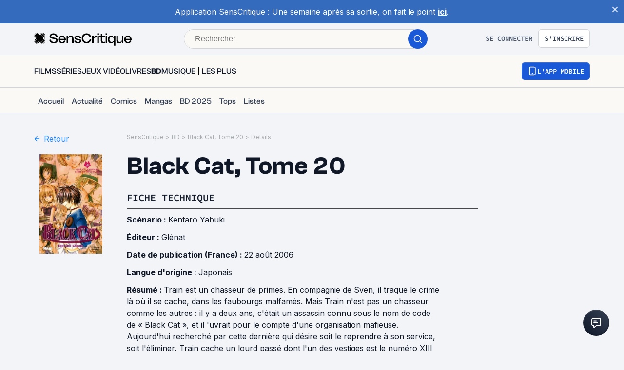

--- FILE ---
content_type: text/html; charset=utf-8
request_url: https://www.senscritique.com/bd/Black_Cat_Tome_20/19529252/details
body_size: 54211
content:
<!DOCTYPE html><html lang="fr"><head><meta charSet="utf-8"/><meta name="viewport" content="width=device-width"/><meta name="robots" content="index,follow,max-snippet:-1"/><meta name="author" content="SensCritique"/><meta name="country" content="France"/><meta name="geo.position" content="48.8685823;2.3480648"/><meta name="geo.country" content="FR"/><meta name="ICBM" content="48.8685823,2.3480648"/><meta property="fb:pages" content="127524802986"/><link href="/app-icons/apple-touch-icon-57x57.png" rel="apple-touch-icon" sizes="57x57"/><link href="/app-icons/apple-touch-icon-60x60.png" rel="apple-touch-icon" sizes="60x60"/><link href="/app-icons/apple-touch-icon-72x72.png" rel="apple-touch-icon" sizes="72x72"/><link href="/app-icons/apple-touch-icon-76x76.png" rel="apple-touch-icon" sizes="76x76"/><link href="/app-icons/apple-touch-icon-114x114.png" rel="apple-touch-icon" sizes="114x114"/><link href="/app-icons/apple-touch-icon-120x120.png" rel="apple-touch-icon" sizes="120x120"/><link href="/app-icons/apple-touch-icon-144x144.png" rel="apple-touch-icon" sizes="144x144"/><link href="/app-icons/apple-touch-icon-152x152.png" rel="apple-touch-icon" sizes="152x152"/><link href="/app-icons/apple-touch-icon-180x180.png" rel="apple-touch-icon" sizes="180x180"/><link href="/app-icons/favicon-16x16.png" rel="icon" sizes="16x16" type="image/png"/><link href="/app-icons/favicon-32x32.png" rel="icon" sizes="32x32" type="image/png"/><link href="/app-icons/android-chrome-192x192.png" rel="shortcut icon" sizes="192x192" type="image/png"/><link href="/app-icons/android-chrome-256x256.png" rel="shortcut icon" sizes="256x256" type="image/png"/><link href="/site.webmanifest" rel="manifest"/><link color="#5bbad5" href="/safari-pinned-tab.svg" rel="mask-icon"/><meta content="#ffffff" name="theme-color"/><meta content="app-id=1189602068" name="apple-itunes-app"/><meta property="og:site_name" content="SensCritique"/><meta name="twitter:site" content="@SensCritique"/><meta name="twitter:card" content="summary_large_image"/><link rel="canonical" href="https://www.senscritique.com/bd/Black_Cat_Tome_20/19529252/details"/><title>Infos de Black Cat, Tome 20 (2006) - SensCritique</title><meta name="description" content="Informations relatives à la création de la bd Black Cat, Tome 20 (2006) de Kentaro Yabuki"/><meta property="og:description" content="Informations relatives à la création de la bd Black Cat, Tome 20 (2006) de Kentaro Yabuki"/><meta name="twitter:description" content="Informations relatives à la création de la bd Black Cat, Tome 20 (2006) de Kentaro Yabuki"/><link rel="preload" href="https://media.senscritique.com/media/000014003006/300/black_cat_tome_20.jpg" as="image" fetchpriority="high"/><link rel="preload" href="/application/pub/application-desktop.png" as="image" fetchpriority="high"/><meta name="next-head-count" content="36"/><link rel="preconnect" href="https://apollo.senscritique.com"/><link rel="preload" href="/_next/static/css/461feb534857e061.css" as="style"/><link rel="stylesheet" href="/_next/static/css/461feb534857e061.css" data-n-g=""/><noscript data-n-css=""></noscript><script defer="" nomodule="" src="/_next/static/chunks/polyfills-42372ed130431b0a.js" type="eaf90493c0b50644fee7023d-text/javascript"></script><script defer="" src="/_next/static/chunks/4151.0a39a3ce25218ef5.js" type="eaf90493c0b50644fee7023d-text/javascript"></script><script defer="" src="/_next/static/chunks/551.6ac20cb4fa7e2495.js" type="eaf90493c0b50644fee7023d-text/javascript"></script><script defer="" src="/_next/static/chunks/2429.e2972ab5326aa6df.js" type="eaf90493c0b50644fee7023d-text/javascript"></script><script defer="" src="/_next/static/chunks/682.93d725f5ecdf28ec.js" type="eaf90493c0b50644fee7023d-text/javascript"></script><script src="/_next/static/chunks/webpack-a581ea32076ec20c.js" defer="" type="eaf90493c0b50644fee7023d-text/javascript"></script><script src="/_next/static/chunks/framework-945b357d4a851f4b.js" defer="" type="eaf90493c0b50644fee7023d-text/javascript"></script><script src="/_next/static/chunks/main-74dce03f482e2a54.js" defer="" type="eaf90493c0b50644fee7023d-text/javascript"></script><script src="/_next/static/chunks/pages/_app-abd0798d3734597d.js" defer="" type="eaf90493c0b50644fee7023d-text/javascript"></script><script src="/_next/static/chunks/1664-9b8ca4ecc35d08d1.js" defer="" type="eaf90493c0b50644fee7023d-text/javascript"></script><script src="/_next/static/chunks/7536-992b6f82c1c1b483.js" defer="" type="eaf90493c0b50644fee7023d-text/javascript"></script><script src="/_next/static/chunks/6812-c14997691c69d52a.js" defer="" type="eaf90493c0b50644fee7023d-text/javascript"></script><script src="/_next/static/chunks/5675-f5932def5a0a5b2a.js" defer="" type="eaf90493c0b50644fee7023d-text/javascript"></script><script src="/_next/static/chunks/4570-57ebc9827826b190.js" defer="" type="eaf90493c0b50644fee7023d-text/javascript"></script><script src="/_next/static/chunks/9755-149e0bdd1e1ee50c.js" defer="" type="eaf90493c0b50644fee7023d-text/javascript"></script><script src="/_next/static/chunks/6416-7f1c61a2c4996e4f.js" defer="" type="eaf90493c0b50644fee7023d-text/javascript"></script><script src="/_next/static/chunks/7920-5a4b937b7f12916d.js" defer="" type="eaf90493c0b50644fee7023d-text/javascript"></script><script src="/_next/static/chunks/2860-04f931a3a1c11ab4.js" defer="" type="eaf90493c0b50644fee7023d-text/javascript"></script><script src="/_next/static/chunks/7027-98a89143b81d9752.js" defer="" type="eaf90493c0b50644fee7023d-text/javascript"></script><script src="/_next/static/chunks/2229-b5ad772f33abe52b.js" defer="" type="eaf90493c0b50644fee7023d-text/javascript"></script><script src="/_next/static/chunks/9322-868313333240d935.js" defer="" type="eaf90493c0b50644fee7023d-text/javascript"></script><script src="/_next/static/chunks/231-56ffaa082b817abf.js" defer="" type="eaf90493c0b50644fee7023d-text/javascript"></script><script src="/_next/static/chunks/9408-be7812dd2e28cfec.js" defer="" type="eaf90493c0b50644fee7023d-text/javascript"></script><script src="/_next/static/chunks/pages/universe/%5Bslug%5D/%5Bid%5D/details-ce9b9abff5f3af8a.js" defer="" type="eaf90493c0b50644fee7023d-text/javascript"></script><script src="/_next/static/5lMnUA7ux2mGppTMrgsHa/_buildManifest.js" defer="" type="eaf90493c0b50644fee7023d-text/javascript"></script><script src="/_next/static/5lMnUA7ux2mGppTMrgsHa/_ssgManifest.js" defer="" type="eaf90493c0b50644fee7023d-text/javascript"></script><style data-styled="" data-styled-version="6.1.13">.hgVBYE{margin:0 auto 0;max-width:auto;position:relative;}/*!sc*/
data-styled.g1[id="sc-14c18770-0"]{content:"hgVBYE,"}/*!sc*/
.tFaeB{font-size:16px;line-height:24px;color:#101828;margin:0;font-family:var(--font-inter);font-weight:400;}/*!sc*/
.tFaeB a{color:#2083F6;}/*!sc*/
.cdFOkN{font-size:14px;line-height:20px;color:#101828;margin:0;font-family:var(--font-inter);font-weight:600;}/*!sc*/
.cdFOkN a{color:#2083F6;}/*!sc*/
.fvgPuG{font-size:12px;line-height:18px;color:#101828;margin:0;font-family:var(--font-inter);font-weight:400;}/*!sc*/
.fvgPuG a{color:#2083F6;}/*!sc*/
.kuNzEW{font-size:16px;line-height:24px;color:#F5F5F6;margin:0;font-family:var(--font-inter);font-weight:500;}/*!sc*/
.kuNzEW a{color:#2083F6;}/*!sc*/
.guEVjz{font-size:14px;line-height:20px;color:#F5F5F6;margin:0;font-family:var(--font-inter);font-weight:600;}/*!sc*/
.guEVjz a{color:#2083F6;}/*!sc*/
.kuNzEX{font-size:16px;line-height:24px;color:#F5F5F6;margin:0;font-family:var(--font-inter);font-weight:400;}/*!sc*/
.kuNzEX a{color:#2083F6;}/*!sc*/
data-styled.g2[id="sc-f84047c3-0"]{content:"tFaeB,cdFOkN,fvgPuG,kuNzEW,guEVjz,kuNzEX,"}/*!sc*/
.cgWFLv{font-size:16px;line-height:24px;color:#101828;margin:0;font-family:var(--font-clashGrotesk);font-weight:500;}/*!sc*/
.cgWFLv a{color:#2083F6;}/*!sc*/
.cgWFLw{font-size:16px;line-height:24px;color:#101828;margin:0;font-family:var(--font-clashGrotesk);font-weight:600;}/*!sc*/
.cgWFLw a{color:#2083F6;}/*!sc*/
.cgWFLu{font-size:16px;line-height:24px;color:#101828;margin:0;font-family:var(--font-clashGrotesk);font-weight:400;}/*!sc*/
.cgWFLu a{color:#2083F6;}/*!sc*/
.jwFXVT{font-size:50px;line-height:52px;color:#101828;margin:0;font-family:var(--font-clashGrotesk);font-weight:600;}/*!sc*/
.jwFXVT a{color:#2083F6;}/*!sc*/
.dTaJmo{font-size:24px;line-height:30px;color:#101828;margin:0;font-family:var(--font-clashGrotesk);font-weight:600;}/*!sc*/
.dTaJmo a{color:#2083F6;}/*!sc*/
.gxTFJS{font-size:16px;line-height:24px;color:#F5F5F6;margin:0;font-family:var(--font-clashGrotesk);font-weight:600;}/*!sc*/
.gxTFJS a{color:#2083F6;}/*!sc*/
.ezSuwK{font-size:24px;line-height:30px;color:#F5F5F6;margin:0;font-family:var(--font-clashGrotesk);font-weight:600;}/*!sc*/
.ezSuwK a{color:#2083F6;}/*!sc*/
data-styled.g3[id="sc-f84047c3-1"]{content:"cgWFLv,cgWFLw,cgWFLu,jwFXVT,dTaJmo,gxTFJS,ezSuwK,"}/*!sc*/
.dofCKu{display:block;flex:auto;margin:0;padding:0;min-width:0;}/*!sc*/
@media (min-width:1081px){.dofCKu{padding:0 20px;}}/*!sc*/
@media (min-width:1140px){.dofCKu{padding:0 20px 0 20px;}}/*!sc*/
data-styled.g8[id="sc-14e274ff-0"]{content:"dofCKu,"}/*!sc*/
.kerBeY{color:#1959D7;}/*!sc*/
.iruLLh{color:#1959D7;}/*!sc*/
.iruLLh:hover{text-decoration:underline;}/*!sc*/
data-styled.g9[id="sc-d9336e28-0"]{content:"kerBeY,iruLLh,"}/*!sc*/
.dmagXz{display:block;}/*!sc*/
data-styled.g13[id="sc-ed82e5ae-0"]{content:"dmagXz,"}/*!sc*/
.cnxonZ{max-width:230px;overflow:hidden;text-overflow:ellipsis;white-space:nowrap;color:#A6AAAF;display:inline-block;}/*!sc*/
data-styled.g14[id="sc-ed82e5ae-1"]{content:"cnxonZ,"}/*!sc*/
.fxdlbO{padding:0 4px 0 4px;}/*!sc*/
data-styled.g15[id="sc-ed82e5ae-2"]{content:"fxdlbO,"}/*!sc*/
.ZpnqK{padding:8px 12px;align-items:center;background:transparent;border-radius:6px;cursor:pointer;display:flex;justify-content:center;max-width:none;text-align:center;position:relative;text-transform:uppercase;font-family:var(--font-sourceCodePro);font-weight:600;gap:6px;background:linear-gradient(#356DDC,#1A5AD7);color:#FFFFFF;width:auto;}/*!sc*/
.ZpnqK span{font-size:14px;line-height:20px;}/*!sc*/
.ZpnqK:focus{outline:2px solid #1959D7;outline-offset:2px;}/*!sc*/
.ZpnqK.variant-destructive:focus{outline:2px solid #F04438;}/*!sc*/
@media (min-width: 769px){.ZpnqK{max-width:100%;}}/*!sc*/
.ZpnqK:before{content:'';position:absolute;top:2px;left:2px;bottom:2px;right:2px;border-radius:4px;background:#1959D7;}/*!sc*/
.ZpnqK:hover{border-width:2px;background:linear-gradient( #3061be,#144BB5 );}/*!sc*/
.ZpnqK:hover:before{background:#144BB5;}/*!sc*/
.ZpnqK:disabled{background:#F2F4F7;color:#667085;}/*!sc*/
.ZpnqK:disabled span{color:#667085;}/*!sc*/
.ZpnqK:disabled:before{background:#F2F4F7;}/*!sc*/
.ZpnqK span{color:#FFFFFF;position:relative;}/*!sc*/
.ZpnqK span.hoverText{display:none;}/*!sc*/
@media (min-width: 769px){.ZpnqK{width:auto;}.ZpnqK:hover span.hoverText{display:none;}.ZpnqK:hover span.currentText{display:flex;}}/*!sc*/
data-styled.g65[id="sc-f2315a90-0"]{content:"ZpnqK,"}/*!sc*/
.iKgzCM{padding:8px 12px;align-items:center;background:transparent;border-radius:6px;cursor:pointer;display:flex;justify-content:center;max-width:none;text-align:center;position:relative;text-transform:uppercase;font-family:var(--font-sourceCodePro);font-weight:600;gap:6px;background-color:#FFFFFF;color:#344054;border:1px solid #D0D5DD;width:auto;}/*!sc*/
.iKgzCM span{font-size:14px;line-height:20px;}/*!sc*/
.iKgzCM:focus{outline:2px solid #1959D7;outline-offset:2px;}/*!sc*/
.iKgzCM.variant-destructive:focus{outline:2px solid #F04438;}/*!sc*/
@media (min-width: 769px){.iKgzCM{max-width:100%;}}/*!sc*/
.iKgzCM span{color:#344054;}/*!sc*/
.iKgzCM:hover{background-color:#FAF9F6;}/*!sc*/
.iKgzCM:disabled{background-color:#F2F4F7;border-color:#E4E7EC;}/*!sc*/
.iKgzCM.variant-destructive{background-color:#FFFFFF;border:1px solid #FDA29B;}/*!sc*/
.iKgzCM.variant-destructive span{color:#B42318;}/*!sc*/
.iKgzCM.variant-destructive:hover{background-color:#FEF3F2;color:#912018;border:1px solid #FDA29B;}/*!sc*/
.iKgzCM.variant-destructive:disabled{background-color:#F2F4F7;border-color:#E4E7EC;}/*!sc*/
@media (min-width: 769px){.iKgzCM{width:auto;}.iKgzCM:hover span.hoverText{display:none;}.iKgzCM:hover span.currentText{display:flex;}}/*!sc*/
data-styled.g66[id="sc-f2315a90-1"]{content:"iKgzCM,"}/*!sc*/
.ibAjUU{padding:10px 14px;align-items:center;background:transparent;border-radius:6px;cursor:pointer;display:flex;justify-content:center;max-width:none;text-align:center;position:relative;text-transform:uppercase;font-family:var(--font-sourceCodePro);font-weight:600;gap:6px;background-color:transparent;color:#CECFD2;padding:0;}/*!sc*/
.ibAjUU span{font-size:14px;line-height:20px;}/*!sc*/
.ibAjUU:focus{outline:2px solid #1959D7;outline-offset:2px;}/*!sc*/
.ibAjUU.variant-destructive:focus{outline:2px solid #F04438;}/*!sc*/
@media (min-width: 769px){.ibAjUU{max-width:100%;}}/*!sc*/
.ibAjUU span{color:#CECFD2;}/*!sc*/
data-styled.g67[id="sc-f2315a90-2"]{content:"ibAjUU,"}/*!sc*/
.gVBHtf{padding:8px 12px;align-items:center;background:transparent;border-radius:6px;cursor:pointer;display:flex;justify-content:center;max-width:none;text-align:center;position:relative;text-transform:uppercase;font-family:var(--font-sourceCodePro);font-weight:600;gap:6px;display:flex;gap:6px;}/*!sc*/
.gVBHtf span{font-size:14px;line-height:20px;}/*!sc*/
.gVBHtf:focus{outline:2px solid #1959D7;outline-offset:2px;}/*!sc*/
.gVBHtf.variant-destructive:focus{outline:2px solid #F04438;}/*!sc*/
@media (min-width: 769px){.gVBHtf{max-width:100%;}}/*!sc*/
.gVBHtf span{align-items:center;color:#475467;display:flex;}/*!sc*/
.gVBHtf span.hoverText{display:none;}/*!sc*/
.gVBHtf:hover{background-color:#FAF9F6;}/*!sc*/
.gVBHtf:disabled{background-color:transparent;color:#667085;}/*!sc*/
.gVBHtf:disabled span{color:#667085;}/*!sc*/
data-styled.g68[id="sc-f2315a90-3"]{content:"gVBHtf,"}/*!sc*/
.bhoEiT{position:relative;display:flex;}/*!sc*/
data-styled.g71[id="sc-f2315a90-6"]{content:"bhoEiT,"}/*!sc*/
.khyZSq{font-family:var(--font-sourceCodePro);font-weight:600;}/*!sc*/
data-styled.g73[id="sc-f2315a90-8"]{content:"khyZSq,"}/*!sc*/
.iYFYsU{background-color:transparent;display:block;width:100%;}/*!sc*/
data-styled.g114[id="sc-88ea37bc-0"]{content:"iYFYsU,"}/*!sc*/
.imXkoT{position:relative;height:auto;width:150px;}/*!sc*/
data-styled.g116[id="sc-3d382672-1"]{content:"imXkoT,"}/*!sc*/
.iiVZUQ{position:relative;height:auto;width:150px;height:auto!important;display:flex;margin:0 auto;}/*!sc*/
.iiVZUQ div{height:auto!important;}/*!sc*/
data-styled.g117[id="sc-3d382672-2"]{content:"iiVZUQ,"}/*!sc*/
.foyvcf{align-items:flex-start;object-fit:contain;width:100%;border-radius:0;display:flex;margin:0 auto;}/*!sc*/
.foyvcf img{object-fit:contain;border-radius:0;overflow:hidden;margin:0 auto;}/*!sc*/
data-styled.g125[id="sc-3d382672-10"]{content:"foyvcf,"}/*!sc*/
.dJwpMk{margin:0 auto;max-width:100%;padding:0 20px;width:100%;}/*!sc*/
@media (min-width: 769px){.dJwpMk{max-width:1180px;padding:0 20px;}}/*!sc*/
data-styled.g129[id="sc-9096b87d-0"]{content:"dJwpMk,"}/*!sc*/
.jNtrde{display:block;flex:auto;margin:0;}/*!sc*/
@media (min-width: 811px){.jNtrde{display:flex;}}/*!sc*/
@media (min-width: 1025px){.jNtrde{display:flex;margin-left:-20px;margin-right:-20px;}}/*!sc*/
data-styled.g130[id="sc-9096b87d-1"]{content:"jNtrde,"}/*!sc*/
.fZqJUO{bottom:initial;display:block;flex-shrink:0;justify-content:flex-start;left:0;margin:0;padding:0;position:relative;width:100%;z-index:0;box-shadow:initial;}/*!sc*/
@media (min-width: 811px){.fZqJUO{height:auto;justify-content:initial;box-shadow:initial;margin:0 20px;padding:0;position:relative;top:0;width:150px;}}/*!sc*/
data-styled.g131[id="sc-74c78d00-0"]{content:"fZqJUO,"}/*!sc*/
.fzUKEN{display:flex;gap:16px;}/*!sc*/
data-styled.g140[id="sc-bb1caac0-0"]{content:"fzUKEN,"}/*!sc*/
.fDWFvI{position:fixed;bottom:15px;right:10px;z-index:10;}/*!sc*/
@media (min-width: 414px){.fDWFvI{position:relative;bottom:0;right:0;}}/*!sc*/
data-styled.g141[id="sc-ed3599c7-0"]{content:"fDWFvI,"}/*!sc*/
.jstMMl{border:none;padding:0;cursor:pointer;display:flex;align-items:center;justify-content:center;width:54px;height:54px;border-radius:50%;background:linear-gradient(180deg,#3a4353 0%,#101828 100%);}/*!sc*/
.jstMMl:active{background:#1959d7;}/*!sc*/
.jstMMl:focus{background:#1959d7;}/*!sc*/
data-styled.g142[id="sc-ed3599c7-1"]{content:"jstMMl,"}/*!sc*/
.jxqDea{width:50px;height:50px;display:flex;align-items:center;justify-content:center;border-radius:50%;background:linear-gradient(45deg,#101828 0%,#344054 100%);}/*!sc*/
data-styled.g143[id="sc-ed3599c7-2"]{content:"jxqDea,"}/*!sc*/
.jRskVz{display:flex;gap:16px;}/*!sc*/
data-styled.g146[id="sc-837d0715-0"]{content:"jRskVz,"}/*!sc*/
.ioMWfa{display:flex;align-items:baseline;gap:8px;padding:7px 12px;border:1px solid #FFFFFF;border-radius:4px;}/*!sc*/
.ioMWfa:hover{background-color:#1F242F;}/*!sc*/
data-styled.g147[id="sc-837d0715-1"]{content:"ioMWfa,"}/*!sc*/
.iZRYsd{display:flex;flex-direction:column;gap:16px;background-color:#161B26;border-radius:8px;border:2px solid #333741;padding:24px 24px 0 24px;}/*!sc*/
@media (min-width: 1025px){.iZRYsd{flex-direction:row;padding:0;}}/*!sc*/
data-styled.g148[id="sc-acd60cef-0"]{content:"iZRYsd,"}/*!sc*/
.rTpul{display:flex;flex-direction:column;gap:20px;align-items:flex-start;}/*!sc*/
@media (min-width: 1025px){.rTpul{margin:38px 0 0 53px;}}/*!sc*/
@media (min-width: 414px){.rTpul{flex:1 1 0;}}/*!sc*/
data-styled.g149[id="sc-acd60cef-1"]{content:"rTpul,"}/*!sc*/
.jHnYiD{display:flex;flex-direction:column;gap:8px;}/*!sc*/
.jHnYiD .sc-f84047c3-1{color:#F5F5F6;font-size:24px;line-height:28px;}/*!sc*/
@media (min-width: 414px){.jHnYiD .sc-f84047c3-1{font-size:30px;line-height:32px;}}/*!sc*/
.jHnYiD .sc-f84047c3-0{color:#CECFD2;font-size:16px;line-height:24px;}/*!sc*/
data-styled.g150[id="sc-acd60cef-2"]{content:"jHnYiD,"}/*!sc*/
.dkGrjY{position:relative;width:100%;height:150px;}/*!sc*/
@media (min-width: 375px){.dkGrjY{height:185px;}}/*!sc*/
@media (min-width: 1025px){.dkGrjY{height:300px;flex:1 1 0;display:flex;justify-content:center;}}/*!sc*/
data-styled.g151[id="sc-acd60cef-3"]{content:"dkGrjY,"}/*!sc*/
.BYLXY{display:flex;flex-direction:column;}/*!sc*/
@media (min-width: 375px){.BYLXY{flex-direction:row;}}/*!sc*/
data-styled.g152[id="sc-acd60cef-4"]{content:"BYLXY,"}/*!sc*/
.jIOwwZ{align-items:center;display:flex;flex-direction:column;width:100%;align-items:flex-start;gap:20px;}/*!sc*/
data-styled.g153[id="sc-4f506908-0"]{content:"jIOwwZ,"}/*!sc*/
.tldVn{display:grid;grid-gap:8px;}/*!sc*/
@media (min-width: 769px){.tldVn{align-items:flex-start;display:flex;flex-direction:column;width:auto;}}/*!sc*/
data-styled.g154[id="sc-4f506908-1"]{content:"tldVn,"}/*!sc*/
.eCwTec{cursor:pointer;}/*!sc*/
data-styled.g155[id="sc-4f506908-2"]{content:"eCwTec,"}/*!sc*/
.kEnTXt{display:flex;flex-direction:column;}/*!sc*/
data-styled.g156[id="sc-4f506908-3"]{content:"kEnTXt,"}/*!sc*/
.ejLPGH{color:#F5F5F6;font-size:16px;line-height:24px;}/*!sc*/
data-styled.g157[id="sc-4f506908-4"]{content:"ejLPGH,"}/*!sc*/
.cbTnyA{display:grid;grid-template-columns:repeat(2,1fr);margin-bottom:40px;width:100%;grid-gap:16px;}/*!sc*/
@media (min-width: 769px){.cbTnyA{border-bottom:none;column-gap:12px;display:grid;grid-template-columns:repeat(6,1fr);margin-bottom:48px;}}/*!sc*/
data-styled.g158[id="sc-4f506908-5"]{content:"cbTnyA,"}/*!sc*/
.wRsFk{color:#CECFD2;font-size:16px;line-height:24px;}/*!sc*/
data-styled.g159[id="sc-4f506908-6"]{content:"wRsFk,"}/*!sc*/
.fxjgTW{color:#F5F5F6;font-size:24px;line-height:28px;margin-bottom:4px;}/*!sc*/
data-styled.g160[id="sc-4f506908-7"]{content:"fxjgTW,"}/*!sc*/
.bXFjkC{align-items:center;display:flex;flex-direction:row;justify-content:space-between;width:100%;}/*!sc*/
@media (min-width: 769px){.bXFjkC{flex-direction:row;justify-content:space-between;margin-bottom:48px;}}/*!sc*/
data-styled.g161[id="sc-4f506908-8"]{content:"bXFjkC,"}/*!sc*/
.eGesay{color:#CECFD2;display:flex;flex-direction:column;gap:12px;}/*!sc*/
.eGesay a{color:#CECFD2;}/*!sc*/
@media (min-width: 769px){.eGesay{flex-direction:row;justify-content:flex-start;margin-bottom:0;}}/*!sc*/
data-styled.g162[id="sc-4f506908-9"]{content:"eGesay,"}/*!sc*/
.ivpekb{align-items:center;background-color:#070A12;bottom:0;display:flex;flex-direction:column;margin-bottom:-45px;padding:40px 0 40px 0;position:relative;width:100%;}/*!sc*/
data-styled.g163[id="sc-4f506908-10"]{content:"ivpekb,"}/*!sc*/
.dZqrKA{display:flex;flex-direction:row;gap:20px;margin-bottom:20px;}/*!sc*/
@media (min-width: 769px){.dZqrKA{gap:8px;margin-bottom:0px;}}/*!sc*/
data-styled.g164[id="sc-4f506908-11"]{content:"dZqrKA,"}/*!sc*/
.dprmHe{display:flex;flex-direction:row;justify-content:center;}/*!sc*/
@media (min-width: 769px){.dprmHe{align-items:flex-start;justify-content:flex-start;}}/*!sc*/
data-styled.g165[id="sc-4f506908-12"]{content:"dprmHe,"}/*!sc*/
@media (min-width: 769px){.fEByNU{align-items:center;display:grid;grid-gap:8px;position:fixed;right:30px;bottom:30px;}}/*!sc*/
data-styled.g166[id="sc-4f506908-13"]{content:"fEByNU,"}/*!sc*/
.dMrucP{margin-bottom:48px;}/*!sc*/
data-styled.g168[id="sc-4f506908-15"]{content:"dMrucP,"}/*!sc*/
.cEcWlS{background-color:#356BBD;display:flex;padding:12px;position:relative;}/*!sc*/
data-styled.g169[id="sc-324032a3-0"]{content:"cEcWlS,"}/*!sc*/
.cHlDxI{color:#FFFFFF;flex:1;padding:0 6px 0 18px;text-align:center;}/*!sc*/
.cHlDxI a{color:white;text-decoration:underline;font-weight:bold;}/*!sc*/
.cHlDxI a :hover{color:#FFFFFF;}/*!sc*/
data-styled.g170[id="sc-324032a3-1"]{content:"cHlDxI,"}/*!sc*/
.gHjOZi{cursor:pointer;}/*!sc*/
data-styled.g171[id="sc-324032a3-2"]{content:"gHjOZi,"}/*!sc*/
.jyOKGd{color:#101828;list-style:none;text-transform:uppercase;transition:0.1s;font-family:var(--font-sourceCodePro);font-size:18px;line-height:28px;}/*!sc*/
.jyOKGd a{color:#101828;transition:0.1s;}/*!sc*/
.jyOKGd:hover,.jyOKGd a:hover{color:#1A1A1A;}/*!sc*/
@media (min-width: 414px){.jyOKGd{font-size:20px;}}/*!sc*/
data-styled.g182[id="sc-a62dc7b5-0"]{content:"jyOKGd,"}/*!sc*/
.uWJhh{-ms-overflow-style:none;align-items:flex-end;border-bottom:1px solid #434850;display:grid;margin-bottom:8px;overflow-x:scroll;padding-bottom:8px;scrollbar-width:none;width:100%;}/*!sc*/
@media (min-width: 1025px){.uWJhh{margin-bottom:10px;grid-template-columns:auto max-content;}}/*!sc*/
.uWJhh::-webkit-scrollbar{display:none;}/*!sc*/
data-styled.g183[id="sc-c2537e02-0"]{content:"uWJhh,"}/*!sc*/
.gRwQlC{display:flex;overflow:hidden;gap:16px;white-space:normal;}/*!sc*/
data-styled.g184[id="sc-c2537e02-1"]{content:"gRwQlC,"}/*!sc*/
.cZxzuO{cursor:initial;}/*!sc*/
.cZxzuO>span{color:#101828;}/*!sc*/
@media (min-width: 769px){.cZxzuO{max-width:720px;overflow:hidden;text-overflow:ellipsis;white-space:nowrap;}}/*!sc*/
data-styled.g189[id="sc-c2537e02-6"]{content:"cZxzuO,"}/*!sc*/
.eVmXPh{display:inline;font-weight:700;}/*!sc*/
data-styled.g359[id="sc-7cb77182-0"]{content:"eVmXPh,"}/*!sc*/
.liudfH{display:block;margin-bottom:12px;}/*!sc*/
data-styled.g361[id="sc-7cb77182-2"]{content:"liudfH,"}/*!sc*/
.jWGQJt{display:inline;font-weight:700;}/*!sc*/
data-styled.g362[id="sc-aa4196ef-0"]{content:"jWGQJt,"}/*!sc*/
.cQIhEJ{display:inline;}/*!sc*/
data-styled.g364[id="sc-aa4196ef-2"]{content:"cQIhEJ,"}/*!sc*/
.kaBjUO{display:block;margin-bottom:12px;}/*!sc*/
data-styled.g365[id="sc-aa4196ef-3"]{content:"kaBjUO,"}/*!sc*/
.wXIlo{display:block;max-width:645px;width:100%;}/*!sc*/
data-styled.g403[id="sc-1f2b4933-0"]{content:"wXIlo,"}/*!sc*/
.hPWKIq{margin-bottom:12px;line-height:24px;}/*!sc*/
.hPWKIq a{color:#101828;}/*!sc*/
data-styled.g404[id="sc-1f2b4933-1"]{content:"hPWKIq,"}/*!sc*/
.dhPZdJ{display:inline;font-weight:700;}/*!sc*/
data-styled.g406[id="sc-1f2b4933-3"]{content:"dhPZdJ,"}/*!sc*/
.ksKHaf{display:block;margin-bottom:12px;}/*!sc*/
data-styled.g408[id="sc-1f2b4933-5"]{content:"ksKHaf,"}/*!sc*/
.hTeVqv{align-items:center;display:grid;grid-template-columns:max-content 1fr;height:100%;cursor:pointer;padding:16px;background-color:transparent;border-top-left-radius:0;border-top-right-radius:0;}/*!sc*/
@media screen and (min-width:1024px){.hTeVqv{background:transparent;border-radius:0;padding:0;}.hTeVqv .sc-8b1db41e-0{display:none;}.hTeVqv:hover .sc-8b1db41e-0{display:block;}}/*!sc*/
.foFjlR{align-items:center;display:grid;grid-template-columns:max-content 1fr;height:100%;cursor:pointer;padding:16px;background-color:#F2F4F7;border-top-left-radius:8px;border-top-right-radius:8px;}/*!sc*/
@media screen and (min-width:1024px){.foFjlR{background:transparent;border-radius:0;padding:0;}.foFjlR .sc-8b1db41e-0{display:none;}.foFjlR:hover .sc-8b1db41e-0{display:block;}}/*!sc*/
data-styled.g516[id="sc-8b1db41e-1"]{content:"hTeVqv,foFjlR,"}/*!sc*/
.fUQwqy{align-items:center;color:#101828;display:flex;justify-content:space-between;text-transform:uppercase;width:100%;font-size:16px;line-height:20px;}/*!sc*/
@media (min-width: 1025px){.fUQwqy{justify-content:initial;}}/*!sc*/
data-styled.g520[id="sc-8b1db41e-5"]{content:"fUQwqy,"}/*!sc*/
.iVsUP{display:flex;flex-direction:column;}/*!sc*/
data-styled.g523[id="sc-8b1db41e-8"]{content:"iVsUP,"}/*!sc*/
.jdLrdy{display:flex;flex-direction:column;width:100%;}/*!sc*/
@media screen and (min-width:1024px){.jdLrdy{flex-direction:row;padding-top:0;width:initial;gap:24px;align-items:center;}}/*!sc*/
data-styled.g525[id="sc-3a804fa2-0"]{content:"jdLrdy,"}/*!sc*/
.eKulRx{position:relative;}/*!sc*/
@media screen and (min-width:1024px){.eKulRx{margin-bottom:0;border-radius:0;}}/*!sc*/
data-styled.g526[id="sc-3a804fa2-1"]{content:"eKulRx,"}/*!sc*/
.jYvFNQ{width:1px;background-color:#000000;margin:6px;height:16px;}/*!sc*/
data-styled.g527[id="sc-3a804fa2-2"]{content:"jYvFNQ,"}/*!sc*/
.dGrcnz{display:flex;flex-direction:column;position:relative;width:100%;}/*!sc*/
@media (min-width: 1025px){.dGrcnz{width:initial;}}/*!sc*/
data-styled.g528[id="sc-3a804fa2-3"]{content:"dGrcnz,"}/*!sc*/
.jxWCYA{align-items:center;justify-content:flex-start;}/*!sc*/
data-styled.g529[id="sc-dbe66972-0"]{content:"jxWCYA,"}/*!sc*/
.iIFVLN{align-items:center;display:grid;flex-direction:row;max-width:100%;}/*!sc*/
@media (min-width: 1025px){.iIFVLN{display:flex;}}/*!sc*/
data-styled.g530[id="sc-dbe66972-1"]{content:"iIFVLN,"}/*!sc*/
.WNaPy{align-items:flex-start;display:flex;flex-direction:column;scroll-behavior:smooth;width:100%;}/*!sc*/
@media screen and (min-width:1024px){.WNaPy{align-items:center;flex-direction:row;margin:0 0 0 0;padding-bottom:0;}}/*!sc*/
data-styled.g531[id="sc-dbe66972-2"]{content:"WNaPy,"}/*!sc*/
.bAUUfV{display:flex;align-items:center;}/*!sc*/
data-styled.g534[id="sc-8362f9ba-0"]{content:"bAUUfV,"}/*!sc*/
.jcdMyw{align-items:center;display:flex;height:40px;position:relative;max-width:811px;width:100%;}/*!sc*/
.jcdMyw svg{display:block;}/*!sc*/
data-styled.g535[id="sc-5305bacd-0"]{content:"jcdMyw,"}/*!sc*/
.OCNwk{align-items:center;background-color:#FAF9F6;border-radius:20px;border:1px solid #D0D5DD;display:flex;flex-direction:row;height:40px;width:100%;}/*!sc*/
.OCNwk:hover{box-shadow:3px 3px 20px 0px rgba(26,26,26,0.1);}/*!sc*/
data-styled.g536[id="sc-5305bacd-1"]{content:"OCNwk,"}/*!sc*/
.kXVCNu{background-color:#FAF9F6;border:none;color:#101828;font-family:-apple-system,BlinkMacSystemFont,"Segoe UI",Roboto,Oxygen-Sans,Ubuntu,Cantarell,"Helvetica Neue",sans-serif;height:100%;margin-left:20px;outline:none;width:100%;}/*!sc*/
.kXVCNu ::placeholder{color:#344054;}/*!sc*/
.kXVCNu :focus::placeholder{color:transparent;}/*!sc*/
data-styled.g537[id="sc-5305bacd-2"]{content:"kXVCNu,"}/*!sc*/
.hsbjQA{padding:10px;border-radius:50%;background-color:#1959D7;cursor:pointer;position:relative;right:-1px;}/*!sc*/
data-styled.g538[id="sc-5305bacd-3"]{content:"hsbjQA,"}/*!sc*/
.lmLnST{position:relative;width:100%;}/*!sc*/
data-styled.g541[id="sc-53cb0c24-0"]{content:"lmLnST,"}/*!sc*/
.bHMuAI{align-items:center;display:flex;gap:20px;position:relative;z-index:1;}/*!sc*/
data-styled.g542[id="sc-53cb0c24-1"]{content:"bHMuAI,"}/*!sc*/
.kZQHeI{width:100%;}/*!sc*/
data-styled.g544[id="sc-53cb0c24-3"]{content:"kZQHeI,"}/*!sc*/
.rNkrc{display:flex;gap:24px;align-items:center;max-width:1020px;align-self:flex-start;position:relative;}/*!sc*/
data-styled.g551[id="sc-67ec12a4-0"]{content:"rNkrc,"}/*!sc*/
.chsbZF{padding:16px 8px 12px;position:relative;}/*!sc*/
.chsbZF:after{content:'';display:'block';position:absolute;bottom:0;left:50%;width:100%;height:2px;transform:translateX(-50%) scale(0,1);background:#FF9200;transform-origin:50% 50%;transition:transform 0.3s ease;}/*!sc*/
.chsbZF:hover:after,.chsbZF:focus:after{transform:translateX(-50%) scale(1,1);}/*!sc*/
data-styled.g552[id="sc-67ec12a4-1"]{content:"chsbZF,"}/*!sc*/
.hcGhAl{color:#344054;}/*!sc*/
data-styled.g553[id="sc-67ec12a4-2"]{content:"hcGhAl,"}/*!sc*/
.chkrVH{display:flex;flex-direction:row;justify-content:space-between;width:100%;margin:0 auto;max-width:1180px;padding:0 20px;}/*!sc*/
data-styled.g554[id="sc-f4c9c5a5-0"]{content:"chkrVH,"}/*!sc*/
.GGnOT{padding:15px 20px;}/*!sc*/
data-styled.g555[id="sc-f4c9c5a5-1"]{content:"GGnOT,"}/*!sc*/
.gaFTLt{background:#FAF9F6;border-bottom:1px solid #D0D5DD;}/*!sc*/
data-styled.g556[id="sc-f4c9c5a5-2"]{content:"gaFTLt,"}/*!sc*/
.iksWjs{background:#FAF9F6;border-bottom:1px solid #D0D5DD;}/*!sc*/
data-styled.g557[id="sc-f4c9c5a5-3"]{content:"iksWjs,"}/*!sc*/
.hmoxdM{max-width:200px;width:100%;display:flex;justify-content:center;align-items:center;}/*!sc*/
.hmoxdM a{display:flex;}/*!sc*/
data-styled.g558[id="sc-f4c9c5a5-4"]{content:"hmoxdM,"}/*!sc*/
.jJMRJZ{max-width:500px;width:100%;}/*!sc*/
data-styled.g559[id="sc-f4c9c5a5-5"]{content:"jJMRJZ,"}/*!sc*/
.bQfARq{display:flex;align-items:center;}/*!sc*/
data-styled.g560[id="sc-f4c9c5a5-6"]{content:"bQfARq,"}/*!sc*/
.jPNnol{grid-column:3;}/*!sc*/
.jPNnol *{gap:16px;}/*!sc*/
data-styled.g561[id="sc-f4c9c5a5-7"]{content:"jPNnol,"}/*!sc*/
.fUsdyL{display:flex;flex-direction:column;width:100%;}/*!sc*/
data-styled.g562[id="sc-f4c9c5a5-8"]{content:"fUsdyL,"}/*!sc*/
.gjWYsl{background-color:#F2F4F7;padding:12px 0;border-bottom:1px solid #D0D5DD;}/*!sc*/
data-styled.g563[id="sc-f4c9c5a5-9"]{content:"gjWYsl,"}/*!sc*/
.iAMBGL{background-color:#F2F4F7;display:flex;align-items:center;justify-content:center;flex-direction:column;width:100%;position:relative;height:auto;}/*!sc*/
data-styled.g564[id="sc-fcc53864-0"]{content:"iAMBGL,"}/*!sc*/
.cMkMim{width:auto;}/*!sc*/
@media (min-width: 1025px){.cMkMim{background:linear-gradient(to right,#ffffff 1.61%,rgba(255, 255, 255, 0) 99.01%);max-width:160px;position:absolute;width:100%;}}/*!sc*/
data-styled.g565[id="sc-fcc53864-1"]{content:"cMkMim,"}/*!sc*/
.eizvMF{display:grid;transform:rotate(0deg);transform-origin:50% 50%;transition:0.3s;}/*!sc*/
data-styled.g1044[id="sc-470dcc7f-0"]{content:"eizvMF,"}/*!sc*/
.hBNXpX{align-items:center;cursor:pointer;display:grid;grid-gap:8px;grid-template-columns:repeat(2,max-content);width:fit-content;}/*!sc*/
data-styled.g1045[id="sc-a947636d-0"]{content:"hBNXpX,"}/*!sc*/
.iDqBTt{transform:rotate(180deg);}/*!sc*/
data-styled.g1046[id="sc-a947636d-1"]{content:"iDqBTt,"}/*!sc*/
.dOKjXH{color:#2083F6;}/*!sc*/
data-styled.g1047[id="sc-a947636d-2"]{content:"dOKjXH,"}/*!sc*/
.iwjbnp{min-height:100vh;}/*!sc*/
data-styled.g1369[id="sc-fa13c750-1"]{content:"iwjbnp,"}/*!sc*/
.rEWGn{padding-bottom:20px;}/*!sc*/
@media (min-width: 769px){.rEWGn{padding-bottom:40px;}}/*!sc*/
data-styled.g1370[id="sc-fa13c750-2"]{content:"rEWGn,"}/*!sc*/
.fZpyIN{padding-bottom:25px;}/*!sc*/
data-styled.g1373[id="sc-fa13c750-5"]{content:"fZpyIN,"}/*!sc*/
.dXsirv{margin-bottom:20px;}/*!sc*/
data-styled.g1374[id="sc-fa13c750-6"]{content:"dXsirv,"}/*!sc*/
.fnRvUF{display:flex;flex-direction:column;max-width:720px;width:100%;}/*!sc*/
data-styled.g1375[id="sc-fa13c750-7"]{content:"fnRvUF,"}/*!sc*/
.igXCM{display:grid;grid-auto-columns:max-content;grid-auto-flow:column;grid-column-gap:24px;margin-left:-20px;overflow-x:auto;padding-bottom:25px;padding-left:20px;width:calc(100% + 2 * 20px);}/*!sc*/
@media (min-width: 769px){.igXCM{grid-auto-flow:unset;grid-column-gap:24px;grid-row-gap:20px;grid-template-columns:repeat(5,max-content);margin-left:0;overflow-x:hidden;padding-left:0;width:100%;}}/*!sc*/
data-styled.g1376[id="sc-fa13c750-8"]{content:"igXCM,"}/*!sc*/
.iOIhRE{margin:20px 0;}/*!sc*/
@media (min-width: 769px){.iOIhRE{margin:0 0 20px;}}/*!sc*/
data-styled.g1380[id="sc-fa13c750-12"]{content:"iOIhRE,"}/*!sc*/
</style></head><body><noscript><iframe height="0" src="https://www.googletagmanager.com/ns.html?id=GTM-T7KMCR" style="display:none;visibility:hidden" width="0"></iframe></noscript><div id="__next"><div data-testid="habillage-wrapper" class="sc-14c18770-0 hgVBYE"><div class="sc-fa13c750-0 dcFMHG"><main class="sc-88ea37bc-0 iYFYsU sc-fa13c750-1 iwjbnp"><div class="sc-fa13c750-2 rEWGn"><header><div data-testid="banner" class="sc-324032a3-0 cEcWlS"><p data-testid="banner-body" class="sc-f84047c3-0 sc-324032a3-1 tFaeB cHlDxI">Application SensCritique : Une semaine après sa sortie, on fait le point <a href="https://www.senscritique.com/l-edito/post/app_senscritique_une_semaine_apres_on_fait_le_point">ici</a>.</p><div class="sc-324032a3-2 gHjOZi"><svg fill="#FFFFFF" height="13" viewBox="0 0 13 13" width="13" data-testid="cross-icon" xmlns="http://www.w3.org/2000/svg"><path d="M1.64706 1.64706L11.3529 11.3529" stroke="#FFFFFF" stroke-linecap="round" stroke-width="1.5"></path><path d="M11.3529 1.64706L1.64705 11.3529" stroke="#FFFFFF" stroke-linecap="round" stroke-width="1.5"></path></svg></div></div><div data-testid="header-desktop" class="sc-fcc53864-0 iAMBGL"><div class="sc-fcc53864-1 cMkMim"></div><div class="sc-f4c9c5a5-8 fUsdyL"><div class="sc-f4c9c5a5-9 gjWYsl"><div class="sc-f4c9c5a5-0 chkrVH"><div href="/" class="sc-f4c9c5a5-4 hmoxdM"><a href="/"><svg width="200" height="27" viewBox="0 0 150 20" fill="black"><path d="M16.0233 8.13169C16.0954 8.20409 16.217 8.14999 16.2091 8.04792C16.0728 6.295 15.3368 4.58024 14.001 3.23951C12.6652 1.89877 10.9568 1.16002 9.21041 1.02325C9.10871 1.01528 9.05481 1.13734 9.12694 1.20974L16.0233 8.13169Z" fill="black"></path><path d="M16.2091 9.24467C16.217 9.14259 16.0954 9.0885 16.0233 9.16089L9.12694 16.0828C9.05481 16.1552 9.10871 16.2773 9.21041 16.2693C10.9568 16.1326 12.6652 15.3938 14.001 14.0531C15.3368 12.7123 16.0728 10.9976 16.2091 9.24467Z" fill="black"></path><path d="M8.10156 16.0829C8.17369 16.1552 8.11979 16.2773 8.01809 16.2693C6.27167 16.1326 4.56326 15.3938 3.22749 14.0531C1.89172 12.7123 1.15571 10.9976 1.01944 9.24467C1.01151 9.14259 1.13311 9.0885 1.20524 9.16089L8.10156 16.0829Z" fill="black"></path><path d="M1.01944 8.04792C1.01151 8.14999 1.13311 8.20409 1.20524 8.13169L8.10155 1.20973C8.17369 1.13734 8.11979 1.01528 8.01809 1.02325C6.27167 1.16002 4.56326 1.89877 3.22749 3.23951C1.89172 4.58024 1.15571 6.295 1.01944 8.04792Z" fill="black"></path><path d="M16.7282 5.97683C16.8097 6.05862 16.9417 5.97982 16.9053 5.87007C16.4902 4.6179 15.7861 3.44105 14.7932 2.44439C13.8002 1.44773 12.6277 0.741072 11.3802 0.324423C11.2708 0.287905 11.1923 0.420393 11.2738 0.502182L16.7282 5.97683Z" fill="black"></path><path d="M16.9053 11.4225C16.9417 11.3128 16.8097 11.234 16.7282 11.3158L11.2738 16.7904C11.1923 16.8722 11.2708 17.0047 11.3802 16.9682C12.6277 16.5515 13.8002 15.8449 14.7932 14.8482C15.7861 13.8515 16.4902 12.6747 16.9053 11.4225Z" fill="black"></path><path d="M5.95468 16.7904C6.03616 16.8722 5.95766 17.0047 5.84832 16.9682C4.60078 16.5515 3.42829 15.8449 2.43532 14.8482C1.44235 13.8515 0.738317 12.6747 0.323211 11.4225C0.286828 11.3128 0.418825 11.234 0.50031 11.3158L5.95468 16.7904Z" fill="black"></path><path d="M0.323211 5.87007C0.286828 5.97982 0.418825 6.05862 0.500311 5.97683L5.95468 0.502181C6.03616 0.420393 5.95766 0.287905 5.84832 0.324423C4.60078 0.741072 3.42829 1.44773 2.43532 2.44439C1.44235 3.44105 0.738317 4.6179 0.323211 5.87007Z" fill="black"></path><path d="M17.2172 13.4918C17.2682 13.3815 17.1353 13.2925 17.0497 13.3784L13.3289 17.113C13.2433 17.199 13.332 17.3324 13.4418 17.2812C14.2544 16.9024 15.0062 16.3836 15.6646 15.7228C16.3229 15.062 16.8397 14.3074 17.2172 13.4918Z" fill="black"></path><path d="M3.78672 0.0113651C3.89653 -0.03983 3.98525 0.0935877 3.89963 0.179525L0.178867 3.91412C0.0932487 4.00006 -0.0396753 3.91102 0.0113302 3.80079C0.388768 2.98514 0.90559 2.23056 1.56394 1.56975C2.2223 0.90895 2.97409 0.390206 3.78672 0.0113651Z" fill="black"></path><path d="M13.4418 0.0113729C13.332 -0.0398223 13.2433 0.093595 13.3289 0.179532L17.0496 3.91413C17.1353 4.00006 17.2682 3.91102 17.2172 3.8008C16.8397 2.98515 16.3229 2.23056 15.6646 1.56976C15.0062 0.908957 14.2544 0.390214 13.4418 0.0113729Z" fill="black"></path><path d="M0.011323 13.4918C-0.0396825 13.3816 0.0932415 13.2925 0.17886 13.3785L3.89962 17.113C3.98524 17.199 3.89653 17.3324 3.78671 17.2812C2.97408 16.9024 2.22229 16.3836 1.56394 15.7228C0.905583 15.062 0.38876 14.3074 0.011323 13.4918Z" fill="black"></path><path d="M12.5751 4.67071C14.7626 6.86637 14.7626 10.4262 12.5751 12.6219C10.3876 14.8175 6.84092 14.8175 4.6534 12.6219C2.46588 10.4262 2.46588 6.86636 4.6534 4.67071C6.84092 2.47506 10.3876 2.47506 12.5751 4.67071Z" fill="black"></path><path d="M97.2295 16.0054V4.86574H99.5477V16.0054H97.2295Z" fill="black"></path><path d="M97.168 3.36261V0.974078H99.6092V3.36261H97.168Z" fill="black"></path><path d="M25.6698 10.5282L23.2901 11.1048C24.0697 14.3787 26.7366 16.2731 30.3882 16.2731C33.8962 16.2731 36.3579 14.5228 36.3579 11.7431C36.3579 8.62987 33.293 8.06329 30.9588 7.6318L30.9216 7.62492L29.7112 7.41901C27.9675 7.08955 26.2648 6.73951 26.2648 5.31874C26.2648 4.10388 27.5367 3.09493 29.6086 3.09493C31.6191 3.09493 33.1371 4.0627 33.7936 6.32769L36.1528 5.75115C35.2912 2.60075 32.8294 1.01526 29.6291 1.01526C26.2442 1.01526 23.844 2.76548 23.844 5.4217C23.844 8.51032 27.0853 9.08686 29.1778 9.4575L30.4087 9.684C32.255 10.0135 33.9372 10.3635 33.9372 11.8254C33.9372 13.0815 32.6858 14.1934 30.3677 14.1934C27.8033 14.1934 26.3058 12.855 25.6698 10.5282Z" fill="black"></path><path fill-rule="evenodd" clip-rule="evenodd" d="M42.9448 4.59806C39.5189 4.59806 37.1803 6.9866 37.1803 10.4253C37.1803 13.8845 39.5805 16.2731 43.0679 16.2731C45.7143 16.2731 47.7452 14.8729 48.5248 12.6285L46.3503 11.8872C45.8374 13.3903 44.6476 14.2552 43.0474 14.2552C41.1601 14.2552 39.7856 13.0197 39.5189 11.1254H48.7094V10.487C48.7094 6.94542 46.3092 4.59806 42.9448 4.59806ZM46.3503 9.51927H39.5394C39.8677 7.74846 41.1806 6.61596 42.9859 6.61596C44.7501 6.61596 46.0425 7.70728 46.3503 9.51927Z" fill="black"></path><path d="M49.9289 16.0054V4.86574H52.2471V7.52196H52.2881C52.9446 5.60701 54.319 4.59806 56.4525 4.59806C59.2425 4.59806 60.6786 6.32769 60.6786 9.64282V16.0054H58.3604V9.9105C58.3604 7.72787 57.4783 6.67774 55.5909 6.67774C53.5395 6.67774 52.2471 7.91319 52.2471 9.9105V16.0054H49.9289Z" fill="black"></path><path d="M63.7511 12.0314L61.474 12.5667C62.192 15.0582 64.7973 16.2731 67.4232 16.2731C70.1311 16.2731 72.4903 14.9964 72.4903 12.6491C72.4903 10.2811 70.1106 9.86932 68.1412 9.53986L66.9103 9.33395C65.5769 9.12805 64.346 8.88095 64.346 7.99555C64.346 7.17192 65.3512 6.51301 66.8283 6.51301C68.2027 6.51301 69.6388 7.08955 70.049 8.53091L72.3262 7.99555C71.6287 5.68938 69.29 4.59806 66.8693 4.59806C64.2639 4.59806 62.0279 5.83351 62.0279 8.05732C62.0279 10.5076 64.7768 10.9606 66.459 11.2283L67.6899 11.4342C68.9823 11.6195 70.1926 11.846 70.1926 12.7314C70.1926 13.6168 69.0028 14.3581 67.4232 14.3581C65.9051 14.3581 64.387 13.6992 63.7511 12.0314Z" fill="black"></path><path d="M73.2009 8.63387C73.2009 4.12447 76.2371 1.01526 80.6682 1.01526C84.3327 1.01526 87.1079 3.18023 87.9036 6.59825L85.5472 7.11742C84.9773 4.6924 83.1737 3.21848 80.7092 3.21848C77.6731 3.21848 75.6216 5.4217 75.6216 8.65446C75.6216 11.8666 77.6731 14.0698 80.7092 14.0698C83.3346 14.0698 85.2041 12.4045 85.6187 9.7579L87.9858 10.2744C87.3349 13.9319 84.4946 16.2731 80.6682 16.2731C76.2371 16.2731 73.2009 13.1638 73.2009 8.63387Z" fill="black"></path><path d="M91.5528 16.0054V10.6724C91.5528 8.48973 92.64 7.33664 95.2249 7.33664H96.4558V4.86574H95.5326C93.0914 4.86574 92.1067 6.03942 91.5938 8.22205H91.5528V4.86574H89.2346V16.0054H91.5528Z" fill="black"></path><path d="M100.582 6.88365H102.51V11.846C102.51 15.0376 104.131 16.2731 106.469 16.2731C107.249 16.2731 108.111 16.1289 109.116 15.8818L108.767 13.8639C108.07 14.0493 107.495 14.1522 106.9 14.1522C105.69 14.1522 104.828 13.7198 104.828 11.7637V6.88365H108.952V4.86574H104.828V2.0448H102.51V4.86574H100.582V6.88365Z" fill="black"></path><path d="M110.011 16.0054V4.86574H112.329V16.0054H110.011Z" fill="black"></path><path d="M109.95 3.36261V0.974078H112.391V3.36261H109.95Z" fill="black"></path><path fill-rule="evenodd" clip-rule="evenodd" d="M118.451 4.59806C115.456 4.59806 113.589 6.80128 113.589 10.4459C113.589 14.0904 115.456 16.2731 118.451 16.2731C120.461 16.2731 122.041 15.2641 122.759 13.2874H122.8V20H125.118V4.86574H122.8V7.60432H122.759C122.041 5.6276 120.461 4.59806 118.451 4.59806ZM119.169 14.214C117.158 14.214 115.887 12.855 115.887 10.4664C115.887 8.05732 117.179 6.65715 119.169 6.65715C121.282 6.65715 122.8 8.16028 122.8 10.4459C122.8 12.7314 121.282 14.214 119.169 14.214Z" fill="black"></path><path d="M126.536 11.2283V4.86574H128.854V10.9606C128.854 13.1433 129.736 14.1934 131.624 14.1934C133.655 14.1934 134.967 12.9579 134.967 10.9606V4.86574H137.286V16.0054H134.967V13.3492H134.926C134.27 15.2641 132.896 16.2731 130.762 16.2731C127.972 16.2731 126.536 14.5434 126.536 11.2283Z" fill="black"></path><path fill-rule="evenodd" clip-rule="evenodd" d="M144.235 4.59806C140.809 4.59806 138.471 6.9866 138.471 10.4253C138.471 13.8845 140.871 16.2731 144.358 16.2731C147.005 16.2731 149.036 14.8729 149.815 12.6285L147.641 11.8872C147.128 13.3903 145.938 14.2552 144.338 14.2552C142.451 14.2552 141.076 13.0197 140.809 11.1254H150V10.487C150 6.94542 147.6 4.59806 144.235 4.59806ZM147.641 9.51927H140.83C141.158 7.74846 142.471 6.61596 144.276 6.61596C146.041 6.61596 147.333 7.70728 147.641 9.51927Z" fill="black"></path></svg></a></div><div class="sc-f4c9c5a5-5 jJMRJZ"><div data-testid="header-search-bar" tabindex="0" class="sc-53cb0c24-0 lmLnST"><form class="sc-53cb0c24-1 bHMuAI"><div class="sc-53cb0c24-3 kZQHeI"><div data-testid="search-bar" class="sc-5305bacd-0 jcdMyw"><div class="sc-5305bacd-1 OCNwk"><input name="search" autoComplete="off" data-testid="search" id="search" type="text" placeholder="Rechercher" class="sc-5305bacd-2 kXVCNu"/><div class="sc-5305bacd-3 hsbjQA"><a data-testid="link" href="/search" class="sc-f84047c3-0 sc-d9336e28-0 tFaeB kerBeY"><svg width="20" height="20" viewBox="0 0 24 24" fill="none" xmlns="http://www.w3.org/2000/svg"><path d="M21 21L16.65 16.65M19 11C19 15.4183 15.4183 19 11 19C6.58172 19 3 15.4183 3 11C3 6.58172 6.58172 3 11 3C15.4183 3 19 6.58172 19 11Z" stroke="#F5F5F5" stroke-width="2" stroke-linecap="round" stroke-linejoin="round"></path></svg></a></div></div></div></div></form></div></div><div class="sc-f4c9c5a5-7 jPNnol"><div class="sc-8362f9ba-0 bAUUfV"><button data-testid="button" class="sc-f2315a90-3 gVBHtf undefined variant-default" target="_self" type="button"><span class="sc-f84047c3-0 sc-f2315a90-8 cdFOkN khyZSq">Se connecter</span></button><button data-testid="button" class="sc-f2315a90-1 iKgzCM undefined variant-default" target="_self" type="button"><span class="sc-f84047c3-0 sc-f2315a90-8 cdFOkN khyZSq currentText" type="default">S&#x27;inscrire</span></button></div></div></div></div><div class="sc-f4c9c5a5-2 gaFTLt"><div class="sc-f4c9c5a5-0 sc-f4c9c5a5-1 chkrVH GGnOT"><div class="sc-f4c9c5a5-6 bQfARq"><div class="sc-dbe66972-0 jxWCYA"><div class="sc-dbe66972-1 iIFVLN"><div class="sc-dbe66972-2 WNaPy"><div class="sc-3a804fa2-3 dGrcnz"><div aria-label="Menu de la navigation" class="sc-3a804fa2-0 jdLrdy"><div class="sc-3a804fa2-1 eKulRx"><div class="sc-8b1db41e-1 hTeVqv"><a data-testid="link" href="/films" class="sc-f84047c3-0 sc-d9336e28-0 tFaeB kerBeY"><div class="sc-8b1db41e-8 iVsUP"><span data-testid="navigation-item" class="sc-f84047c3-1 sc-8b1db41e-5 cgWFLv fUQwqy">films</span></div></a><div></div></div></div><div class="sc-3a804fa2-1 eKulRx"><div class="sc-8b1db41e-1 hTeVqv"><a data-testid="link" href="/series" class="sc-f84047c3-0 sc-d9336e28-0 tFaeB kerBeY"><div class="sc-8b1db41e-8 iVsUP"><span data-testid="navigation-item" class="sc-f84047c3-1 sc-8b1db41e-5 cgWFLv fUQwqy">séries</span></div></a><div></div></div></div><div class="sc-3a804fa2-1 eKulRx"><div class="sc-8b1db41e-1 hTeVqv"><a data-testid="link" href="/jeuxvideo" class="sc-f84047c3-0 sc-d9336e28-0 tFaeB kerBeY"><div class="sc-8b1db41e-8 iVsUP"><span data-testid="navigation-item" class="sc-f84047c3-1 sc-8b1db41e-5 cgWFLv fUQwqy">jeux vidéo</span></div></a><div></div></div></div><div class="sc-3a804fa2-1 eKulRx"><div class="sc-8b1db41e-1 hTeVqv"><a data-testid="link" href="/livres" class="sc-f84047c3-0 sc-d9336e28-0 tFaeB kerBeY"><div class="sc-8b1db41e-8 iVsUP"><span data-testid="navigation-item" class="sc-f84047c3-1 sc-8b1db41e-5 cgWFLv fUQwqy">livres</span></div></a><div></div></div></div><div class="sc-3a804fa2-1 eKulRx"><div class="sc-8b1db41e-1 foFjlR"><a data-testid="link" href="/bd" class="sc-f84047c3-0 sc-d9336e28-0 tFaeB kerBeY"><div class="sc-8b1db41e-8 iVsUP"><span data-testid="navigation-item" class="sc-f84047c3-1 sc-8b1db41e-5 cgWFLw fUQwqy">bd</span></div></a><div></div></div></div><div class="sc-3a804fa2-1 eKulRx"><div class="sc-8b1db41e-1 hTeVqv"><a data-testid="link" href="/musique" class="sc-f84047c3-0 sc-d9336e28-0 tFaeB kerBeY"><div class="sc-8b1db41e-8 iVsUP"><span data-testid="navigation-item" class="sc-f84047c3-1 sc-8b1db41e-5 cgWFLv fUQwqy">musique</span></div></a><div></div></div></div><div class="sc-3a804fa2-2 jYvFNQ"></div><div class="sc-3a804fa2-1 eKulRx"><div class="sc-8b1db41e-1 hTeVqv"><div class="sc-8b1db41e-8 iVsUP"><span data-testid="navigation-item" class="sc-f84047c3-1 sc-8b1db41e-5 cgWFLv fUQwqy">Les plus</span></div><div></div></div></div></div></div> </div></div></div></div><a data-testid="button" class="sc-f2315a90-0 ZpnqK undefined variant-default" href="/application" target="_self" type="button"><div class="sc-f2315a90-6 bhoEiT"><svg width="20" height="20" viewBox="0 0 20 20" fill="none" xmlns="http://www.w3.org/2000/svg"><path d="M9.99996 14.5834H10.0083M6.83329 18.3334H13.1666C14.1 18.3334 14.5668 18.3334 14.9233 18.1518C15.2369 17.992 15.4918 17.737 15.6516 17.4234C15.8333 17.0669 15.8333 16.6002 15.8333 15.6667V4.33341C15.8333 3.39999 15.8333 2.93328 15.6516 2.57676C15.4918 2.26316 15.2369 2.00819 14.9233 1.8484C14.5668 1.66675 14.1 1.66675 13.1666 1.66675H6.83329C5.89987 1.66675 5.43316 1.66675 5.07664 1.8484C4.76304 2.00819 4.50807 2.26316 4.34828 2.57676C4.16663 2.93328 4.16663 3.39999 4.16663 4.33342V15.6667C4.16663 16.6002 4.16663 17.0669 4.34828 17.4234C4.50807 17.737 4.76304 17.992 5.07664 18.1518C5.43316 18.3334 5.89987 18.3334 6.83329 18.3334ZM10.4166 14.5834C10.4166 14.8135 10.2301 15.0001 9.99996 15.0001C9.76984 15.0001 9.58329 14.8135 9.58329 14.5834C9.58329 14.3533 9.76984 14.1667 9.99996 14.1667C10.2301 14.1667 10.4166 14.3533 10.4166 14.5834Z" stroke="white" stroke-width="1.66667" stroke-linecap="round" stroke-linejoin="round"></path></svg></div><span class="sc-f84047c3-0 sc-f2315a90-8 cdFOkN khyZSq currentText" type="default">L&#x27;app mobile</span></a></div></div><div class="sc-f4c9c5a5-3 iksWjs"><div class="sc-f4c9c5a5-0 chkrVH"><div class="sc-67ec12a4-0 rNkrc"><a class="sc-f84047c3-0 sc-d9336e28-0 tFaeB kerBeY sc-67ec12a4-1 chsbZF" data-testid="link" href="/bd"><p class="sc-f84047c3-1 sc-67ec12a4-2 cgWFLv hcGhAl">Accueil</p></a><a class="sc-f84047c3-0 sc-d9336e28-0 tFaeB kerBeY sc-67ec12a4-1 chsbZF" data-testid="link" href="/bd/actualite"><p class="sc-f84047c3-1 sc-67ec12a4-2 cgWFLu hcGhAl">Actualité</p></a><a class="sc-f84047c3-0 sc-d9336e28-0 tFaeB kerBeY sc-67ec12a4-1 chsbZF" data-testid="link" href="/bd/actualite/comics"><p class="sc-f84047c3-1 sc-67ec12a4-2 cgWFLu hcGhAl">Comics</p></a><a class="sc-f84047c3-0 sc-d9336e28-0 tFaeB kerBeY sc-67ec12a4-1 chsbZF" data-testid="link" href="/bd/actualite/manga"><p class="sc-f84047c3-1 sc-67ec12a4-2 cgWFLu hcGhAl">Mangas</p></a><a class="sc-f84047c3-0 sc-d9336e28-0 tFaeB kerBeY sc-67ec12a4-1 chsbZF" data-testid="link" href="/top/resultats/les_meilleures_bd_de_2025/4011381"><p class="sc-f84047c3-1 sc-67ec12a4-2 cgWFLu hcGhAl">BD 2025</p></a><a class="sc-f84047c3-0 sc-d9336e28-0 tFaeB kerBeY sc-67ec12a4-1 chsbZF" data-testid="link" href="/bd/sondages"><p class="sc-f84047c3-1 sc-67ec12a4-2 cgWFLu hcGhAl">Tops</p></a><a class="sc-f84047c3-0 sc-d9336e28-0 tFaeB kerBeY sc-67ec12a4-1 chsbZF" data-testid="link" href="/searchList?page=1&amp;universe=comicBook"><p class="sc-f84047c3-1 sc-67ec12a4-2 cgWFLu hcGhAl">Listes</p></a></div></div></div></div></div></header></div><div data-name="row" data-testid="row" class="sc-9096b87d-0 dJwpMk"><div class="sc-9096b87d-1 jNtrde"><div class="sc-74c78d00-0 fZqJUO"><div class="sc-fa13c750-6 dXsirv"><a data-testid="back-button" href="/bd/black_cat_tome_20/19529252" class="sc-a947636d-0 hBNXpX"><span class="sc-470dcc7f-0 eizvMF sc-a947636d-1 iDqBTt"><svg width="12" height="12" viewBox="0 0 12 13" fill="#2083F6" xmlns="http://www.w3.org/2000/svg"><g clip-path="url(#clip0_24209_30477)"><path d="M10.5715 6.3061L5.81695 1.55156C5.73425 1.46886 5.73425 1.33478 5.81695 1.25208C5.89965 1.16938 6.03373 1.16938 6.11643 1.25208L11.2568 6.39249C11.2979 6.43353 11.3186 6.48722 11.3189 6.54101C11.3192 6.59565 11.2985 6.65039 11.2568 6.69207L6.11643 11.8325C6.03373 11.9152 5.89965 11.9152 5.81695 11.8325C5.73425 11.7498 5.73425 11.6157 5.81695 11.533L10.6203 6.72963L0.80091 6.72963C0.683955 6.72963 0.589144 6.63482 0.589144 6.51786C0.589144 6.40091 0.683955 6.3061 0.80091 6.3061L10.5715 6.3061Z" fill="#2083F6"></path><path fill-rule="evenodd" clip-rule="evenodd" d="M11.7879 6.83551C11.7518 6.91939 11.6996 6.99804 11.6312 7.06642L6.49078 12.2068M11.7879 6.83551L11.8496 6.83551L11.8053 6.7912C11.8344 6.70931 11.8488 6.62343 11.8483 6.53798M11.8483 6.53798C11.8478 6.45546 11.8334 6.37243 11.8053 6.29336L11.8984 6.20021L11.7647 6.20021C11.7306 6.13463 11.6861 6.07306 11.6312 6.01814L6.49078 0.87773C6.20133 0.588282 5.73204 0.588283 5.4426 0.87773C5.15315 1.16718 5.15315 1.63646 5.4426 1.92591L9.29337 5.77668L0.80091 5.77668C0.391569 5.77668 0.0597322 6.10852 0.0597322 6.51786C0.0597322 6.9272 0.391569 7.25904 0.80091 7.25904L9.34221 7.25904L5.4426 11.1587C5.15315 11.4481 5.15315 11.9174 5.4426 12.2068C5.73205 12.4963 6.20133 12.4963 6.49078 12.2068M6.19169 11.907C6.19156 11.9071 6.19143 11.9072 6.1913 11.9074L6.19169 11.907Z" fill="#2083F6"></path></g><defs><clipPath id="clip0_24209_30477"><rect width="12" height="12" fill="#2083F6" transform="translate(12 0.5) rotate(90)"></rect></clipPath></defs></svg></span><span color="blueDodger" class="sc-f84047c3-0 sc-a947636d-2 tFaeB dOKjXH">Retour</span></a></div><div data-testid="poster" height="204" width="150" class="sc-3d382672-1 imXkoT"><a data-testid="poster" height="204" width="150" href="/bd/black_cat_tome_20/19529252" class="sc-3d382672-2 iiVZUQ"><span data-testid="poster-img-wrapper" data-srcname="https://media.senscritique.com/media/000014003006/300/black_cat_tome_20.jpg" class="sc-3d382672-10 foyvcf"><img alt="Black Cat, Tome 20" data-testid="poster-img" data-cfstyle="22222" fetchpriority="high" width="150" height="204" decoding="async" data-nimg="1" style="color:transparent" src="https://media.senscritique.com/media/000014003006/300/black_cat_tome_20.jpg"/></span></a></div></div><div class="sc-14e274ff-0 dofCKu"><div class="sc-fa13c750-7 fnRvUF"><div class="sc-fa13c750-5 fZpyIN"><div class="sc-ed82e5ae-0 dmagXz sc-fa13c750-12 iOIhRE" data-testid="breadcrumb"><span><a href="/" class="sc-f84047c3-0 sc-ed82e5ae-1 fvgPuG cnxonZ">SensCritique</a><span class="sc-f84047c3-0 sc-ed82e5ae-1 sc-ed82e5ae-2 fvgPuG cnxonZ fxdlbO">&gt;</span></span><span><a href="/bd" class="sc-f84047c3-0 sc-ed82e5ae-1 fvgPuG cnxonZ">BD</a><span class="sc-f84047c3-0 sc-ed82e5ae-1 sc-ed82e5ae-2 fvgPuG cnxonZ fxdlbO">&gt;</span></span><span><a href="/bd/black_cat_tome_20/19529252" class="sc-f84047c3-0 sc-ed82e5ae-1 fvgPuG cnxonZ">Black Cat, Tome 20</a><span class="sc-f84047c3-0 sc-ed82e5ae-1 sc-ed82e5ae-2 fvgPuG cnxonZ fxdlbO">&gt;</span></span><span><a href="/bd/black_cat_tome_20/19529252/details" class="sc-f84047c3-0 sc-ed82e5ae-1 fvgPuG cnxonZ">Details</a></span></div><h1 class="sc-f84047c3-1 jwFXVT">Black Cat, Tome 20</h1></div><div data-testid="navigation-tab" class="sc-c2537e02-0 uWJhh"><div><div class="sc-c2537e02-1 gRwQlC"><div data-testid="section-title" class="sc-f84047c3-1 sc-a62dc7b5-0 dTaJmo jyOKGd"><h2 data-testid="navigation-tab-text" class="sc-c2537e02-6 cZxzuO"><span>Fiche technique</span></h2></div></div></div></div><div data-testid="product-infos" class="sc-1f2b4933-0 wXIlo"><div type="default" class="sc-f84047c3-0 sc-1f2b4933-1 tFaeB hPWKIq"><span class="sc-aa4196ef-3 kaBjUO"><p class="sc-f84047c3-0 sc-aa4196ef-2 tFaeB cQIhEJ"><span class="sc-aa4196ef-0 jWGQJt">Scénario : </span></p><a data-testid="link" href="/contact/Kentaro_Yabuki/193233" class="sc-f84047c3-0 sc-d9336e28-0 tFaeB iruLLh">Kentaro Yabuki</a></span><span class="sc-aa4196ef-3 kaBjUO"><p class="sc-f84047c3-0 sc-aa4196ef-2 tFaeB cQIhEJ"><span class="sc-aa4196ef-0 jWGQJt">Éditeur : </span></p><a data-testid="link" href="/contact/Glenat/1108561" class="sc-f84047c3-0 sc-d9336e28-0 tFaeB iruLLh">Glénat</a></span><span class="sc-1f2b4933-5 ksKHaf"><span class="sc-1f2b4933-3 dhPZdJ">Date de publication (France) : </span>22 août 2006</span><span class="sc-7cb77182-2 liudfH"><span class="sc-7cb77182-0 eVmXPh">Langue d&#x27;origine : </span>Japonais</span><span class="sc-7cb77182-2 liudfH"><span class="sc-7cb77182-0 eVmXPh">Résumé : </span>Train est un chasseur de primes. En compagnie de Sven, il traque le crime là où il se cache, dans les faubourgs malfamés. Mais Train n&#x27;est pas un chasseur comme les autres : il y a deux ans, c&#x27;était un assassin connu sous le nom de code de « Black Cat », et il &#x27;uvrait pour le compte d&#x27;une organisation mafieuse. Aujourd&#x27;hui recherché par cette dernière qui désire soit le reprendre à son service, soit l&#x27;éliminer, Train cache un lourd passé dont l&#x27;un des vestiges est le numéro XIII qu&#x27;il porte tatoué au-dessus du c&#x27;ur, et qui indique qu&#x27;il était l&#x27;un des plus dangereux éléments de son organisation</span></div></div><div class="sc-fa13c750-8 igXCM"></div></div></div></div></div></main><div class="sc-4f506908-10 ivpekb"><main class="sc-88ea37bc-0 iYFYsU"><div data-name="row" data-testid="row" class="sc-9096b87d-0 dJwpMk"><div class="sc-9096b87d-1 jNtrde"><div class="sc-14e274ff-0 dofCKu"><div class="sc-4f506908-3 kEnTXt"><div class="sc-4f506908-8 bXFjkC"><div class="sc-4f506908-11 dZqrKA"><div class="sc-4f506908-12 dprmHe"><a href="/"><svg width="32" height="30" viewBox="0 0 31 30" fill="none" xmlns="http://www.w3.org/2000/svg"><path d="M28.1105 14.1274C28.2333 14.2501 28.4403 14.1584 28.4268 13.9853C28.1948 11.0128 26.9421 8.10501 24.6685 5.83147C22.395 3.55792 19.4872 2.30518 16.5147 2.07325C16.3416 2.05975 16.2499 2.26672 16.3726 2.38949L28.1105 14.1274Z" fill="white"></path><path d="M28.4268 16.0147C28.4403 15.8416 28.2333 15.7499 28.1105 15.8726L16.3726 27.6105C16.2499 27.7333 16.3416 27.9403 16.5147 27.9268C19.4872 27.6948 22.395 26.4421 24.6685 24.1685C26.9421 21.895 28.1948 18.9872 28.4268 16.0147Z" fill="white"></path><path d="M14.6274 27.6105C14.7501 27.7333 14.6584 27.9403 14.4853 27.9268C11.5128 27.6948 8.60501 26.4421 6.33146 24.1685C4.05791 21.895 2.80517 18.9872 2.57324 16.0147C2.55974 15.8416 2.76671 15.7499 2.88948 15.8726L14.6274 27.6105Z" fill="white"></path><path d="M2.57324 13.9853C2.55974 14.1584 2.76671 14.2501 2.88948 14.1274L14.6274 2.38949C14.7501 2.26672 14.6584 2.05975 14.4853 2.07325C11.5128 2.30518 8.60501 3.55792 6.33146 5.83146C4.05791 8.10501 2.80517 11.0128 2.57324 13.9853Z" fill="white"></path><path d="M29.3103 10.4733C29.449 10.612 29.6737 10.4783 29.6118 10.2922C28.9052 8.16887 27.7069 6.17323 26.0169 4.48315C24.3268 2.79307 22.3311 1.59476 20.2078 0.888225C20.0217 0.826299 19.888 1.05097 20.0267 1.18966L29.3103 10.4733Z" fill="white"></path><path d="M29.6118 19.7078C29.6737 19.5217 29.449 19.388 29.3103 19.5267L20.0267 28.8103C19.888 28.949 20.0217 29.1737 20.2078 29.1118C22.3311 28.4052 24.3268 27.2069 26.0169 25.5169C27.7069 23.8268 28.9052 21.8311 29.6118 19.7078Z" fill="white"></path><path d="M10.9733 28.8103C11.112 28.949 10.9783 29.1737 10.7922 29.1118C8.66886 28.4053 6.67323 27.2069 4.98314 25.5169C3.29306 23.8268 2.09475 21.8311 1.38822 19.7078C1.32629 19.5217 1.55096 19.388 1.68965 19.5267L10.9733 28.8103Z" fill="white"></path><path d="M1.38822 10.2922C1.32629 10.4783 1.55096 10.612 1.68965 10.4733L10.9733 1.18966C11.112 1.05096 10.9783 0.826299 10.7922 0.888224C8.66886 1.59476 6.67323 2.79306 4.98314 4.48315C3.29306 6.17323 2.09475 8.16887 1.38822 10.2922Z" fill="white"></path><path d="M30.1426 23.2167C30.2295 23.0298 30.0032 22.8788 29.8575 23.0245L23.5246 29.3575C23.3788 29.5032 23.5298 29.7294 23.7167 29.6426C25.0999 29.0002 26.3795 28.1205 27.5 27C28.6206 25.8794 29.5002 24.5998 30.1426 23.2167Z" fill="white"></path><path d="M7.28329 0.357357C7.4702 0.270544 7.62119 0.496787 7.47546 0.642514L1.14254 6.97544C0.996811 7.12117 0.770567 6.97018 0.857381 6.78327C1.4998 5.40013 2.37946 4.12054 3.50001 2.99999C4.62057 1.87943 5.90015 0.999776 7.28329 0.357357Z" fill="white"></path><path d="M23.7167 0.35737C23.5298 0.270558 23.3788 0.4968 23.5245 0.642527L29.8575 6.97545C30.0032 7.12118 30.2294 6.97019 30.1426 6.78328C29.5002 5.40014 28.6206 4.12055 27.5 3C26.3794 1.87945 25.0999 0.99979 23.7167 0.35737Z" fill="white"></path><path d="M0.857369 23.2167C0.770555 23.0298 0.996799 22.8788 1.14253 23.0245L7.47545 29.3575C7.62118 29.5032 7.47019 29.7294 7.28328 29.6426C5.90014 29.0002 4.62055 28.1206 3.5 27C2.37945 25.8794 1.49979 24.5999 0.857369 23.2167Z" fill="white"></path><path d="M22.2416 8.25843C25.9648 11.9817 25.9648 18.0183 22.2416 21.7416C18.5183 25.4648 12.4817 25.4648 8.75842 21.7416C5.03516 18.0183 5.03516 11.9817 8.75843 8.25843C12.4817 4.53516 18.5183 4.53516 22.2416 8.25843Z" fill="white"></path></svg></a></div></div><div class="sc-4f506908-11 dZqrKA"><div class="sc-bb1caac0-0 fzUKEN"><div data-testid="social-icon"><a aria-label="Twitter" href="https://twitter.com/SensCritique?ref_src=twsrc%5Egoogle%7Ctwcamp%5Eserp%7Ctwgr%5Eauthor" rel="noreferrer" target="_blank"><svg xmlns="http://www.w3.org/2000/svg" width="24" height="24" viewBox="0 0 23 22" fill="none"><path fill-rule="evenodd" clip-rule="evenodd" d="M15.4357 22L9.88628 14.0901L2.9391 22H0L8.58232 12.2311L0 0H7.54595L12.7762 7.45502L19.3295 0H22.2686L14.0846 9.31648L22.9816 22H15.4357ZM18.7087 19.77H16.73L4.20835 2.23H6.18734L11.2024 9.25316L12.0696 10.4719L18.7087 19.77Z" fill="#85888E"></path></svg></a></div><div data-testid="social-icon"><a aria-label="Facebook" href="https://www.facebook.com/senscritique/" rel="noreferrer" target="_blank"><svg fill="#85888E" height="24" id="Ebene_1" version="1.1" viewBox="0 0 1024 1024" width="24" x="0px" xmlns="http://www.w3.org/2000/svg" xmlns:xlink="http://www.w3.org/1999/xlink" xml:space="preserve" y="0px"><g><path class="st0" d="M1024,512C1024,229.2,794.8,0,512,0S0,229.2,0,512c0,255.6,187.2,467.4,432,505.8V660H302V512h130V399.2   C432,270.9,508.4,200,625.4,200c56,0,114.6,10,114.6,10v126h-64.6c-63.6,0-83.4,39.5-83.4,80v96h142l-22.7,148H592v357.8   C836.8,979.4,1024,767.6,1024,512z"></path></g></svg></a></div><div data-testid="social-icon"><a aria-label="Instagram" href="https://www.instagram.com/senscritique/?hl=fr" rel="noreferrer" target="_blank"><svg height="24" id="insta_icon" version="1.1" viewBox="0 0 20 20" width="24" x="0px" xmlns="http://www.w3.org/2000/svg" xmlns:xlink="http://www.w3.org/1999/xlink" xml:space="preserve" y="0px"><path d="M19.9805 5.88005C19.9336 4.81738 19.7617 4.0868 19.5156 3.45374C19.2616 2.78176 18.8709 2.18014 18.359 1.68002C17.8589 1.1721 17.2533 0.777435 16.5891 0.527447C15.9524 0.281274 15.2256 0.109427 14.163 0.0625732C13.0924 0.0117516 12.7525 0 10.0371 0C7.32173 0 6.98185 0.0117516 5.91521 0.0586052C4.85253 0.105459 4.12195 0.277459 3.48905 0.523479C2.81692 0.777435 2.2153 1.16814 1.71517 1.68002C1.20726 2.18014 0.812743 2.78573 0.562603 3.44992C0.316431 4.0868 0.144583 4.81341 0.0977295 5.87609C0.0469078 6.9467 0.0351562 7.28658 0.0351562 10.002C0.0351562 12.7173 0.0469078 13.0572 0.0937614 14.1239C0.140615 15.1865 0.312615 15.9171 0.558787 16.5502C0.812743 17.2221 1.20726 17.8238 1.71517 18.3239C2.2153 18.8318 2.82089 19.2265 3.48508 19.4765C4.12195 19.7226 4.84856 19.8945 5.91139 19.9413C6.97789 19.9883 7.31792 19.9999 10.0333 19.9999C12.7487 19.9999 13.0885 19.9883 14.1552 19.9413C15.2179 19.8945 15.9484 19.7226 16.5814 19.4765C17.9255 18.9568 18.9881 17.8941 19.5078 16.5502C19.7538 15.9133 19.9258 15.1865 19.9727 14.1239C20.0195 13.0572 20.0313 12.7173 20.0313 10.002C20.0313 7.28658 20.0273 6.9467 19.9805 5.88005ZM18.1794 14.0457C18.1364 15.0225 17.9723 15.5499 17.8356 15.9015C17.4995 16.7728 16.808 17.4643 15.9367 17.8004C15.5851 17.9372 15.0538 18.1012 14.0809 18.1441C13.026 18.1911 12.7096 18.2027 10.0411 18.2027C7.37256 18.2027 7.05221 18.1911 6.00113 18.1441C5.02438 18.1012 4.49693 17.9372 4.1453 17.8004C3.71172 17.6402 3.31705 17.3862 2.9967 17.0541C2.66461 16.7298 2.41065 16.3391 2.2504 15.9055C2.11366 15.5539 1.94959 15.0225 1.90671 14.0497C1.8597 12.9948 1.8481 12.6783 1.8481 10.0097C1.8481 7.34122 1.8597 7.02087 1.90671 5.96995C1.94959 4.99319 2.11366 4.46575 2.2504 4.11412C2.41065 3.68038 2.66461 3.28586 3.00067 2.96536C3.32483 2.63327 3.71553 2.37931 4.14927 2.21921C4.5009 2.08247 5.03232 1.9184 6.0051 1.87537C7.05999 1.82851 7.37652 1.81676 10.0449 1.81676C12.7174 1.81676 13.0338 1.82851 14.0848 1.87537C15.0616 1.9184 15.589 2.08247 15.9407 2.21921C16.3742 2.37931 16.7689 2.63327 17.0893 2.96536C17.4214 3.28967 17.6753 3.68038 17.8356 4.11412C17.9723 4.46575 18.1364 4.99701 18.1794 5.96995C18.2263 7.02484 18.238 7.34122 18.238 10.0097C18.238 12.6783 18.2263 12.9908 18.1794 14.0457Z" fill="#85888E"></path><path d="M10.0371 4.86419C7.20067 4.86419 4.89935 7.16536 4.89935 10.0019C4.89935 12.8385 7.20067 15.1396 10.0371 15.1396C12.8736 15.1396 15.1748 12.8385 15.1748 10.0019C15.1748 7.16536 12.8736 4.86419 10.0371 4.86419ZM10.0371 13.3346C8.19696 13.3346 6.70436 11.8422 6.70436 10.0019C6.70436 8.16164 8.19696 6.6692 10.0371 6.6692C11.8773 6.6692 13.3698 8.16164 13.3698 10.0019C13.3698 11.8422 11.8773 13.3346 10.0371 13.3346Z" fill="#85888E"></path><path d="M16.5776 4.66106C16.5776 5.32342 16.0405 5.86048 15.378 5.86048C14.7156 5.86048 14.1786 5.32342 14.1786 4.66106C14.1786 3.99855 14.7156 3.46164 15.378 3.46164C16.0405 3.46164 16.5776 3.99855 16.5776 4.66106Z" fill="#85888E"></path></svg></a></div><div data-testid="social-icon"><a aria-label="TikTok" href="https://www.tiktok.com/@senscritique" rel="noreferrer" target="_blank"><svg fill="#85888E" height="24" id="Calque_1" version="1.1" viewBox="0 0 40 40" width="24" x="0px" xmlns:xlink="http://www.w3.org/1999/xlink" xmlns="http://www.w3.org/2000/svg" xml:space="preserve" y="0px"><path class="st0" d="M0,19.95C0,14.9,0,9.85,0,4.8c0-2.42,1.67-4.37,4.06-4.75C4.3,0.01,4.54,0,4.79,0c10.15,0,20.29,0,30.44,0  c2.67,0,4.77,2.09,4.77,4.76C40,14.92,40,25.07,40,35.22c0,2.7-2.09,4.77-4.81,4.77c-6.7,0.01-13.39,0-20.09,0  c-3.41,0-6.82,0-10.24,0C2.07,40,0,37.92,0,35.13C0,30.07,0,25.01,0,19.95z M17.17,17.08c-0.71,0.07-1.39,0.07-2.04,0.2  c-4.44,0.89-7.24,5.05-6.42,9.5c1.02,5.51,7.37,8.37,12.14,5.43c2.59-1.59,3.93-3.96,3.95-7c0.03-3.53,0.01-7.06,0.01-10.59  c0-0.09,0-0.18,0-0.36c1.7,2.02,1.73,1.97,2.9,2.53c1.18,0.56,2.41,0.78,3.71,0.66c0.01-0.07,0.02-0.11,0.02-0.14  c0-1.37,0-2.74,0-4.1c0-0.17-0.06-0.2-0.22-0.22c-2.82-0.37-4.8-1.86-5.9-4.48c-0.24-0.58-0.36-1.22-0.53-1.85  c-1.22,0-2.48,0-3.76,0c0,0.1,0,0.18,0,0.26c-0.02,6.05-0.03,12.1-0.05,18.15c0,0.28,0.01,0.56-0.04,0.83  c-0.39,2.26-2.63,3.82-4.93,3.45c-2-0.32-3.44-2.02-3.47-4.08c-0.03-1.97,1.4-3.72,3.37-4.07c0.41-0.07,0.83-0.06,1.26-0.09  C17.17,19.8,17.17,18.49,17.17,17.08z"></path></svg></a></div><div data-testid="social-icon"><a aria-label="LinkedIn" href="https://fr.linkedin.com/company/senscritique" rel="noreferrer" target="_blank"><svg height="24" id="linkedin_icon" version="1.1" viewBox="0 0 20 20" width="24" x="0px" xmlns="http://www.w3.org/2000/svg" xmlns:xlink="http://www.w3.org/1999/xlink" xml:space="preserve" y="0px"><path class="st0" d="M18.1908 0H1.80916C0.81 0 0 0.81 0 1.80916V18.1908C0 19.19 0.81 20 1.80916 20H18.1908C19.19 20 20 19.19 20 18.1908V1.80916C20 0.81 19.19 0 18.1908 0ZM6.18885 17.2693C6.18885 17.5601 5.95314 17.7958 5.66236 17.7958H3.4212C3.13042 17.7958 2.89471 17.5601 2.89471 17.2693V7.8745C2.89471 7.58372 3.13042 7.34801 3.4212 7.34801H5.66236C5.95314 7.34801 6.18885 7.58372 6.18885 7.8745V17.2693ZM4.54178 6.46241C3.36592 6.46241 2.41267 5.50916 2.41267 4.3333C2.41267 3.15743 3.36592 2.20419 4.54178 2.20419C5.71764 2.20419 6.67089 3.15743 6.67089 4.3333C6.67089 5.50916 5.7177 6.46241 4.54178 6.46241ZM17.901 17.3117C17.901 17.5791 17.6843 17.7958 17.417 17.7958H15.012C14.7447 17.7958 14.528 17.5791 14.528 17.3117V12.905C14.528 12.2476 14.7208 10.0243 12.81 10.0243C11.3279 10.0243 11.0272 11.5461 10.9669 12.2291V17.3117C10.9669 17.5791 10.7502 17.7958 10.4828 17.7958H8.15681C7.88948 17.7958 7.67272 17.5791 7.67272 17.3117V7.83209C7.67272 7.56476 7.88948 7.34801 8.15681 7.34801H10.4828C10.7501 7.34801 10.9669 7.56476 10.9669 7.83209V8.65173C11.5164 7.82696 12.3332 7.19037 14.0722 7.19037C17.9231 7.19037 17.901 10.7881 17.901 12.7648V17.3117Z" fill="#85888E"></path></svg></a></div><div data-testid="social-icon"><a aria-label="Youtube" href="https://www.youtube.com/channel/UC0z41jmnOz-YHrmECr9sVzw" rel="noreferrer" target="_blank"><svg height="24" id="youtube_icon" version="1.1" viewBox="0 0 23 16" width="24" x="0px" xmlns="http://www.w3.org/2000/svg" xmlns:xlink="http://www.w3.org/1999/xlink" xml:space="preserve" y="0px"><path class="st0" d="M22.5261 2.50362C22.2611 1.52463 21.4842 0.752899 20.499 0.489286C18.6992 0 11.4997 0 11.4997 0C11.4997 0 4.30058 0 2.50075 0.470736C1.53451 0.734069 0.738685 1.52477 0.473646 2.50362C0 4.29172 0 8 0 8C0 8 0 11.727 0.473646 13.4964C0.738966 14.4752 1.51555 15.247 2.50089 15.5106C4.31953 16 11.5 16 11.5 16C11.5 16 18.6992 16 20.499 15.5293C21.4843 15.2658 22.2611 14.4941 22.5264 13.5152C22.9999 11.727 22.9999 8.01883 22.9999 8.01883C22.9999 8.01883 23.0189 4.29172 22.5261 2.50362ZM9.2076 11.4258V4.57416L15.1943 8L9.2076 11.4258Z" fill="#85888E"></path></svg></a></div></div></div></div><div class="sc-acd60cef-0 iZRYsd sc-4f506908-15 dMrucP"><div class="sc-acd60cef-1 rTpul"><div class="sc-acd60cef-2 jHnYiD"><p class="sc-f84047c3-1 gxTFJS">NOUVELLE APP MOBILE.<br/>NOUVELLE EXPÉRIENCE.</p><p class="sc-f84047c3-0 kuNzEW">Téléchargez l’app SensCritique, explorez, vibrez et partagez vos avis sur vos œuvres préférées.</p></div><div class="sc-837d0715-0 jRskVz sc-acd60cef-4 BYLXY"><a target="_blank" class="sc-837d0715-1 ioMWfa" href="https://apps.apple.com/fr/app/senscritique/id6738689514"><svg width="16" height="20" viewBox="0 0 16 20" fill="none" xmlns="http://www.w3.org/2000/svg"><path d="M13.3636 10.6359C13.3832 9.09202 14.1985 7.63115 15.4918 6.82249C14.6759 5.6374 13.3092 4.88602 11.8874 4.84078C10.3708 4.67889 8.90062 5.76366 8.12782 5.76366C7.34007 5.76366 6.15022 4.85685 4.86895 4.88366C3.19887 4.93853 1.64194 5.90417 0.82941 7.38906C-0.917205 10.4644 0.385612 14.9841 2.05872 17.47C2.89582 18.6873 3.87414 20.047 5.15425 19.9988C6.40692 19.9459 6.87477 19.1864 8.38684 19.1864C9.88489 19.1864 10.3238 19.9988 11.6299 19.9681C12.9741 19.9459 13.821 18.7454 14.6287 17.5166C15.2301 16.6493 15.693 15.6907 16 14.6763C14.4204 13.9969 13.3654 12.3802 13.3636 10.6359Z" fill="white"></path><path d="M10.8966 3.20595C11.6295 2.31119 11.9906 1.16113 11.9031 0C10.7834 0.1196 9.74914 0.663834 9.00635 1.52426C8.27999 2.36494 7.90199 3.49477 7.97345 4.61152C9.09356 4.62325 10.1947 4.09376 10.8966 3.20595Z" fill="white"></path></svg><svg width="76" height="16" viewBox="0 0 76 16" fill="none" xmlns="http://www.w3.org/2000/svg"><path d="M47.0735 1.42693V3.71795H45.6375V5.22039H47.0735V10.3254C47.0735 12.0685 47.8621 12.7658 49.846 12.7658C50.1946 12.7658 50.5267 12.7243 50.8172 12.6745V11.1887C50.5682 11.2136 50.4104 11.2302 50.1365 11.2302C49.2483 11.2302 48.8582 10.8151 48.8582 9.86883V5.22039H50.8172V3.71795H48.8582V1.42693H47.0735Z" fill="white"></path><path d="M55.871 12.8903C58.5107 12.8903 60.1293 11.1222 60.1293 8.19207C60.1293 5.2785 58.5024 3.50213 55.871 3.50213C53.2314 3.50213 51.6044 5.2785 51.6044 8.19207C51.6044 11.1222 53.2231 12.8903 55.871 12.8903ZM55.871 11.3049C54.3188 11.3049 53.4472 10.1677 53.4472 8.19207C53.4472 6.23309 54.3188 5.08758 55.871 5.08758C57.415 5.08758 58.2949 6.23309 58.2949 8.19207C58.2949 10.1594 57.415 11.3049 55.871 11.3049Z" fill="white"></path><path d="M61.5142 12.716H63.2989V7.37859C63.2989 6.10857 64.2535 5.25359 65.6065 5.25359C65.922 5.25359 66.4532 5.3117 66.6026 5.3615V3.60174C66.4117 3.55193 66.0714 3.52703 65.8057 3.52703C64.627 3.52703 63.6226 4.17449 63.3653 5.06268H63.2325V3.67645H61.5142V12.716Z" fill="white"></path><path d="M71.0339 5.02117C72.3537 5.02117 73.217 5.94256 73.2585 7.36199H68.6931C68.7927 5.95086 69.7141 5.02117 71.0339 5.02117ZM73.2502 10.2756C72.9182 10.9811 72.1794 11.3713 71.1003 11.3713C69.6726 11.3713 68.7512 10.3669 68.6931 8.78143V8.68182H75.0764V8.05926C75.0764 5.22039 73.5573 3.50213 71.0422 3.50213C68.4939 3.50213 66.8752 5.3366 66.8752 8.22527C66.8752 11.1139 68.4607 12.8903 71.0505 12.8903C73.1174 12.8903 74.5617 11.8942 74.9685 10.2756H73.2502Z" fill="white"></path><path d="M35.3699 9.37783C35.5076 11.5975 37.3574 13.0171 40.1105 13.0171C43.0529 13.0171 44.894 11.5287 44.894 9.15414C44.894 7.28718 43.8444 6.25476 41.2978 5.66111L39.9298 5.32558C38.3124 4.94702 37.6585 4.43941 37.6585 3.55325C37.6585 2.4348 38.6737 1.7035 40.1965 1.7035C41.6419 1.7035 42.6399 2.41759 42.8206 3.56186H44.6962C44.5843 1.4712 42.7432 0 40.2223 0C37.5122 0 35.7055 1.4712 35.7055 3.6823C35.7055 5.50625 36.7293 6.59029 38.9748 7.11511L40.5751 7.50227C42.2183 7.88942 42.941 8.45726 42.941 9.40364C42.941 10.5049 41.8054 11.305 40.2567 11.305C38.5963 11.305 37.4434 10.5565 37.2799 9.37783H35.3699Z" fill="white"></path><path d="M16.8826 3.52703C15.6541 3.52703 14.5916 4.14129 14.0437 5.17059H13.9109V3.67645H12.1927V15.7209H13.9773V11.3464H14.1185C14.5916 12.301 15.6126 12.8654 16.8992 12.8654C19.1819 12.8654 20.6346 11.0641 20.6346 8.19207C20.6346 5.32 19.1819 3.52703 16.8826 3.52703ZM16.3763 11.2634C14.8821 11.2634 13.9441 10.0846 13.9441 8.20037C13.9441 6.30779 14.8821 5.12908 16.3846 5.12908C17.8953 5.12908 18.8001 6.28289 18.8001 8.19207C18.8001 10.1096 17.8953 11.2634 16.3763 11.2634Z" fill="white"></path><path d="M26.8794 3.52703C25.6509 3.52703 24.5884 4.14129 24.0405 5.17059H23.9077V3.67645H22.1895V15.7209H23.9741V11.3464H24.1153C24.5884 12.301 25.6094 12.8654 26.896 12.8654C29.1787 12.8654 30.6314 11.0641 30.6314 8.19207C30.6314 5.32 29.1787 3.52703 26.8794 3.52703ZM26.3731 11.2634C24.8789 11.2634 23.9409 10.0846 23.9409 8.20037C23.9409 6.30779 24.8789 5.12908 26.3814 5.12908C27.8921 5.12908 28.7969 6.28289 28.7969 8.19207C28.7969 10.1096 27.8921 11.2634 26.3731 11.2634Z" fill="white"></path><path d="M8.99067 12.716H11.0383L6.55588 0.301123H4.48243L0 12.716H1.97881L3.12308 9.42085H7.85501L8.99067 12.716ZM5.42022 2.55524H5.56647L7.36461 7.80339H3.61348L5.42022 2.55524Z" fill="white"></path></svg></a><a target="_blank" class="sc-837d0715-1 ioMWfa" href="https://play.google.com/store/apps/details?id=com.senscritique.senscritique"><svg width="18" height="20" viewBox="0 0 18 20" fill="none" xmlns="http://www.w3.org/2000/svg"><path d="M12.8828 13.5405L1.97559 19.7388C1.53562 19.9883 1.12882 20.0517 0.799805 19.9575L10.0498 10.7065L12.8828 13.5405ZM9.34277 9.99951L0.0976562 19.2456C0.0338315 19.0605 0 18.8435 0 18.5981V1.40186C0 1.15688 0.0337983 0.939595 0.0976562 0.754395L9.34277 9.99951ZM17.1396 8.87744C18.2259 9.49481 18.2258 10.5054 17.1396 11.1235L13.7861 13.0288L10.7568 9.99951L13.7842 6.97119L17.1396 8.87744ZM0.798828 0.0415039C1.12786 -0.0530849 1.5355 0.0112265 1.97559 0.26123L12.8828 6.4585L10.0498 9.29248L0.798828 0.0415039Z" fill="white"></path></svg><svg width="85" height="18" viewBox="0 0 85 18" fill="none" xmlns="http://www.w3.org/2000/svg"><path d="M27.094 4.704C24.742 4.704 22.825 6.493 22.825 8.957C22.825 11.406 24.742 13.21 27.094 13.21C29.447 13.21 31.364 11.406 31.364 8.957C31.363 6.493 29.446 4.704 27.094 4.704ZM27.094 11.536C25.805 11.536 24.694 10.473 24.694 8.958C24.694 7.427 25.806 6.38 27.094 6.38C28.383 6.38 29.494 7.427 29.494 8.958C29.494 10.472 28.383 11.536 27.094 11.536ZM17.78 4.704C15.428 4.704 13.511 6.493 13.511 8.957C13.511 11.406 15.428 13.21 17.78 13.21C20.133 13.21 22.05 11.406 22.05 8.957C22.05 6.493 20.133 4.704 17.78 4.704ZM17.78 11.536C16.491 11.536 15.38 10.473 15.38 8.958C15.38 7.427 16.492 6.38 17.78 6.38C19.069 6.38 20.18 7.427 20.18 8.958C20.181 10.472 19.069 11.536 17.78 11.536ZM6.702 6.01V7.814H11.02C10.891 8.829 10.553 9.57 10.037 10.085C9.409 10.713 8.426 11.406 6.702 11.406C4.044 11.406 1.966 9.263 1.966 6.605C1.966 3.947 4.044 1.804 6.702 1.804C8.136 1.804 9.183 2.368 9.956 3.093L11.229 1.82C10.149 0.789001 8.716 8.8501e-07 6.702 8.8501e-07C3.061 8.8501e-07 -1.83105e-07 2.964 -1.83105e-07 6.605C-1.83105e-07 10.246 3.061 13.21 6.702 13.21C8.667 13.21 10.15 12.565 11.309 11.357C12.501 10.165 12.872 8.489 12.872 7.136C12.872 6.718 12.84 6.331 12.775 6.009H6.702V6.01ZM52.01 7.411C51.656 6.461 50.576 4.704 48.369 4.704C46.178 4.704 44.357 6.428 44.357 8.957C44.357 11.341 46.162 13.21 48.578 13.21C50.527 13.21 51.655 12.018 52.123 11.325L50.673 10.358C50.19 11.067 49.529 11.534 48.578 11.534C47.628 11.534 46.951 11.099 46.516 10.245L52.203 7.893L52.01 7.411ZM46.21 8.829C46.162 7.185 47.483 6.348 48.434 6.348C49.175 6.348 49.803 6.719 50.013 7.25L46.21 8.829ZM41.587 12.953H43.455V0.452001H41.587V12.953ZM38.525 5.655H38.461C38.042 5.155 37.236 4.704 36.222 4.704C34.095 4.704 32.146 6.573 32.146 8.974C32.146 11.358 34.095 13.211 36.222 13.211C37.237 13.211 38.042 12.76 38.461 12.245H38.525V12.857C38.525 14.484 37.655 15.354 36.254 15.354C35.11 15.354 34.401 14.533 34.111 13.84L32.484 14.517C32.951 15.644 34.191 17.03 36.254 17.03C38.445 17.03 40.298 15.741 40.298 12.599V4.963H38.526V5.655H38.525ZM36.383 11.536C35.094 11.536 34.015 10.456 34.015 8.974C34.015 7.475 35.094 6.38 36.383 6.38C37.655 6.38 38.654 7.475 38.654 8.974C38.654 10.456 37.655 11.536 36.383 11.536ZM60.764 0.452001H56.293V12.953H58.158V8.217H60.763C62.831 8.217 64.865 6.72 64.865 4.335C64.865 1.95 62.832 0.452001 60.764 0.452001ZM60.812 6.477H58.158V2.192H60.812C62.207 2.192 62.999 3.347 62.999 4.335C62.999 5.303 62.207 6.477 60.812 6.477ZM72.344 4.682C70.993 4.682 69.594 5.277 69.015 6.596L70.671 7.287C71.025 6.596 71.685 6.37 72.376 6.37C73.341 6.37 74.322 6.949 74.338 7.978V8.107C74 7.914 73.276 7.625 72.392 7.625C70.607 7.625 68.789 8.606 68.789 10.439C68.789 12.112 70.253 13.189 71.893 13.189C73.147 13.189 73.839 12.626 74.273 11.966H74.337V12.931H76.139V8.138C76.14 5.92 74.482 4.682 72.344 4.682ZM72.118 11.533C71.508 11.533 70.655 11.227 70.655 10.471C70.655 9.506 71.717 9.136 72.634 9.136C73.453 9.136 73.84 9.313 74.338 9.554C74.193 10.713 73.196 11.533 72.118 11.533ZM82.701 4.955L80.562 10.375H80.498L78.278 4.955H76.268L79.597 12.53L77.699 16.744H79.645L84.776 4.955H82.701ZM65.895 12.953H67.76V0.452001H65.895V12.953Z" fill="white"></path></svg></a></div><a data-testid="button" class="sc-f2315a90-2 ibAjUU undefined variant-default" href="/application" target="_self" type="button"><span class="sc-f84047c3-0 sc-f2315a90-8 guEVjz khyZSq">En savoir plus</span><div class="sc-f2315a90-6 bhoEiT"><svg width="20" height="20" viewBox="0 0 20 20" fill="white" xmlns="http://www.w3.org/2000/svg" style="transform:rotate(180deg)"><path d="M15.8337 9.99984H4.16699M4.16699 9.99984L10.0003 15.8332M4.16699 9.99984L10.0003 4.1665" stroke="white" stroke-width="1.66667" stroke-linecap="round" stroke-linejoin="round"></path></svg></div></a></div><div class="sc-acd60cef-3 dkGrjY"><img alt="Application SensCritique" fetchpriority="high" decoding="async" data-nimg="fill" style="position:absolute;height:100%;width:100%;left:0;top:0;right:0;bottom:0;object-fit:contain;color:transparent" src="/application/pub/application-desktop.png"/></div></div><div class="sc-4f506908-13 fEByNU"><div data-testid="support-container" class="sc-ed3599c7-0 fDWFvI"><button class="sc-ed3599c7-1 jstMMl"><div class="sc-ed3599c7-2 jxqDea"><svg width="24" height="24" viewBox="0 0 24 24" fill="none"><path d="M7 8.5H12M7 12H15M7 18V20.3355C7 20.8684 7 21.1348 7.10923 21.2716C7.20422 21.3906 7.34827 21.4599 7.50054 21.4597C7.67563 21.4595 7.88367 21.2931 8.29976 20.9602L10.6852 19.0518C11.1725 18.662 11.4162 18.4671 11.6875 18.3285C11.9282 18.2055 12.1844 18.1156 12.4492 18.0613C12.7477 18 13.0597 18 13.6837 18H16.2C17.8802 18 18.7202 18 19.362 17.673C19.9265 17.3854 20.3854 16.9265 20.673 16.362C21 15.7202 21 14.8802 21 13.2V7.8C21 6.11984 21 5.27976 20.673 4.63803C20.3854 4.07354 19.9265 3.6146 19.362 3.32698C18.7202 3 17.8802 3 16.2 3H7.8C6.11984 3 5.27976 3 4.63803 3.32698C4.07354 3.6146 3.6146 4.07354 3.32698 4.63803C3 5.27976 3 6.11984 3 7.8V14C3 14.93 3 15.395 3.10222 15.7765C3.37962 16.8117 4.18827 17.6204 5.22354 17.8978C5.60504 18 6.07003 18 7 18Z" stroke="white" stroke-width="2" stroke-linecap="round" stroke-linejoin="round"></path></svg></div></button></div></div><div class="sc-4f506908-5 cbTnyA"><div class="sc-4f506908-1 tldVn"><a href="/films" class="sc-f84047c3-1 sc-4f506908-7 ezSuwK fxjgTW">Films</a><a href="/top/resultats/les_meilleurs_films_de_2025/3996052" class="sc-f84047c3-0 sc-4f506908-6 kuNzEX wRsFk">Top 2025 films</a><a href="/film/une_bataille_apres_l_autre/72691307" class="sc-f84047c3-0 sc-4f506908-6 kuNzEX wRsFk">Une bataille après l&#x27;autre</a><a href="/film/avatar_de_feu_et_de_cendres/402589" class="sc-f84047c3-0 sc-4f506908-6 kuNzEX wRsFk">Avatar - De Feu et de Cendres</a><a href="/films/toujours-a-l-affiche" class="sc-f84047c3-0 sc-4f506908-6 kuNzEX wRsFk">Actualité</a></div><div class="sc-4f506908-1 tldVn"><a href="/series" class="sc-f84047c3-1 sc-4f506908-7 ezSuwK fxjgTW">Séries</a><a href="/top/resultats/les_meilleures_series_de_2025/4001795" class="sc-f84047c3-0 sc-4f506908-6 kuNzEX wRsFk">Top 2025 séries</a><a href="/serie/pluribus/51314485" class="sc-f84047c3-0 sc-4f506908-6 kuNzEX wRsFk">Pluribus</a><a href="/serie/a_knight_of_the_seven_kingdoms/78858393" class="sc-f84047c3-0 sc-4f506908-6 kuNzEX wRsFk">A Knight of the Seven Kingdoms</a><a href="/series/les-meilleures" class="sc-f84047c3-0 sc-4f506908-6 kuNzEX wRsFk">Les nouvelles séries du moment</a></div><div class="sc-4f506908-1 tldVn"><a href="/films" class="sc-f84047c3-1 sc-4f506908-7 ezSuwK fxjgTW">Jeux vidéo</a><a href="/top/resultats/les_meilleurs_jeux_video_de_2025/4002475" class="sc-f84047c3-0 sc-4f506908-6 kuNzEX wRsFk">Top 2025 Jeux vidéo</a><a href="/jeuvideo/hollow_knight_silksong/38944315" class="sc-f84047c3-0 sc-4f506908-6 kuNzEX wRsFk">Hollow Knight: Silksong</a><a href="/jeuvideo/metroid_prime_4/25446862" class="sc-f84047c3-0 sc-4f506908-6 kuNzEX wRsFk">Metroid Prime 4: Beyond</a><a href="/jeuxvideo/actualite" class="sc-f84047c3-0 sc-4f506908-6 kuNzEX wRsFk">Jeux populaires en ce moment</a></div><div class="sc-4f506908-1 tldVn"><a href="/livres" class="sc-f84047c3-1 sc-4f506908-7 ezSuwK fxjgTW">Livres</a><a href="/top/resultats/les_meilleurs_livres_de_2025/4009445" class="sc-f84047c3-0 sc-4f506908-6 kuNzEX wRsFk">Top 2025 livres</a><a href="/livre/la_maison_vide/122435860" class="sc-f84047c3-0 sc-4f506908-6 kuNzEX wRsFk">La Maison vide</a><a href="/livre/kolkhoze/118760307" class="sc-f84047c3-0 sc-4f506908-6 kuNzEX wRsFk">Kolkhoze</a><a href="/livres/actualite" class="sc-f84047c3-0 sc-4f506908-6 kuNzEX wRsFk">Livres populaires en ce moment</a></div><div class="sc-4f506908-1 tldVn"><a href="/bd" class="sc-f84047c3-1 sc-4f506908-7 ezSuwK fxjgTW">BD</a><a href="/top/resultats/les_meilleures_bd_de_2025/4011381" class="sc-f84047c3-0 sc-4f506908-6 kuNzEX wRsFk">Top 2025 BD</a><a href="/bd/asterix_en_lusitanie_asterix_tome_41/108928073" class="sc-f84047c3-0 sc-4f506908-6 kuNzEX wRsFk">Astérix en Lusitanie - Astérix, tome 41</a><a href="/bd/silent_jenny/45427682" class="sc-f84047c3-0 sc-4f506908-6 kuNzEX wRsFk">Silent Jenny</a><a href="/bd/actualite" class="sc-f84047c3-0 sc-4f506908-6 kuNzEX wRsFk">Actualité BD</a></div><div class="sc-4f506908-1 tldVn"><a href="/musique" class="sc-f84047c3-1 sc-4f506908-7 ezSuwK fxjgTW">Musique</a><a href="/top/resultats/les_meilleurs_albums_de_2025/4009588" class="sc-f84047c3-0 sc-4f506908-6 kuNzEX wRsFk">Top 2025 musiques</a><a href="/album/la_fuite_en_avant/128378645" class="sc-f84047c3-0 sc-4f506908-6 kuNzEX wRsFk">La fuite en avant</a><a href="/album/lux/127925886" class="sc-f84047c3-0 sc-4f506908-6 kuNzEX wRsFk">LUX</a><a href="/musique/actualite" class="sc-f84047c3-0 sc-4f506908-6 kuNzEX wRsFk">Album du moment</a></div></div><div class="sc-4f506908-0 jIOwwZ"><a href="/"><svg width="200" height="27" viewBox="0 0 150 20" fill="white"><path d="M16.0233 8.13169C16.0954 8.20409 16.217 8.14999 16.2091 8.04792C16.0728 6.295 15.3368 4.58024 14.001 3.23951C12.6652 1.89877 10.9568 1.16002 9.21041 1.02325C9.10871 1.01528 9.05481 1.13734 9.12694 1.20974L16.0233 8.13169Z" fill="white"></path><path d="M16.2091 9.24467C16.217 9.14259 16.0954 9.0885 16.0233 9.16089L9.12694 16.0828C9.05481 16.1552 9.10871 16.2773 9.21041 16.2693C10.9568 16.1326 12.6652 15.3938 14.001 14.0531C15.3368 12.7123 16.0728 10.9976 16.2091 9.24467Z" fill="white"></path><path d="M8.10156 16.0829C8.17369 16.1552 8.11979 16.2773 8.01809 16.2693C6.27167 16.1326 4.56326 15.3938 3.22749 14.0531C1.89172 12.7123 1.15571 10.9976 1.01944 9.24467C1.01151 9.14259 1.13311 9.0885 1.20524 9.16089L8.10156 16.0829Z" fill="white"></path><path d="M1.01944 8.04792C1.01151 8.14999 1.13311 8.20409 1.20524 8.13169L8.10155 1.20973C8.17369 1.13734 8.11979 1.01528 8.01809 1.02325C6.27167 1.16002 4.56326 1.89877 3.22749 3.23951C1.89172 4.58024 1.15571 6.295 1.01944 8.04792Z" fill="white"></path><path d="M16.7282 5.97683C16.8097 6.05862 16.9417 5.97982 16.9053 5.87007C16.4902 4.6179 15.7861 3.44105 14.7932 2.44439C13.8002 1.44773 12.6277 0.741072 11.3802 0.324423C11.2708 0.287905 11.1923 0.420393 11.2738 0.502182L16.7282 5.97683Z" fill="white"></path><path d="M16.9053 11.4225C16.9417 11.3128 16.8097 11.234 16.7282 11.3158L11.2738 16.7904C11.1923 16.8722 11.2708 17.0047 11.3802 16.9682C12.6277 16.5515 13.8002 15.8449 14.7932 14.8482C15.7861 13.8515 16.4902 12.6747 16.9053 11.4225Z" fill="white"></path><path d="M5.95468 16.7904C6.03616 16.8722 5.95766 17.0047 5.84832 16.9682C4.60078 16.5515 3.42829 15.8449 2.43532 14.8482C1.44235 13.8515 0.738317 12.6747 0.323211 11.4225C0.286828 11.3128 0.418825 11.234 0.50031 11.3158L5.95468 16.7904Z" fill="white"></path><path d="M0.323211 5.87007C0.286828 5.97982 0.418825 6.05862 0.500311 5.97683L5.95468 0.502181C6.03616 0.420393 5.95766 0.287905 5.84832 0.324423C4.60078 0.741072 3.42829 1.44773 2.43532 2.44439C1.44235 3.44105 0.738317 4.6179 0.323211 5.87007Z" fill="white"></path><path d="M17.2172 13.4918C17.2682 13.3815 17.1353 13.2925 17.0497 13.3784L13.3289 17.113C13.2433 17.199 13.332 17.3324 13.4418 17.2812C14.2544 16.9024 15.0062 16.3836 15.6646 15.7228C16.3229 15.062 16.8397 14.3074 17.2172 13.4918Z" fill="white"></path><path d="M3.78672 0.0113651C3.89653 -0.03983 3.98525 0.0935877 3.89963 0.179525L0.178867 3.91412C0.0932487 4.00006 -0.0396753 3.91102 0.0113302 3.80079C0.388768 2.98514 0.90559 2.23056 1.56394 1.56975C2.2223 0.90895 2.97409 0.390206 3.78672 0.0113651Z" fill="white"></path><path d="M13.4418 0.0113729C13.332 -0.0398223 13.2433 0.093595 13.3289 0.179532L17.0496 3.91413C17.1353 4.00006 17.2682 3.91102 17.2172 3.8008C16.8397 2.98515 16.3229 2.23056 15.6646 1.56976C15.0062 0.908957 14.2544 0.390214 13.4418 0.0113729Z" fill="white"></path><path d="M0.011323 13.4918C-0.0396825 13.3816 0.0932415 13.2925 0.17886 13.3785L3.89962 17.113C3.98524 17.199 3.89653 17.3324 3.78671 17.2812C2.97408 16.9024 2.22229 16.3836 1.56394 15.7228C0.905583 15.062 0.38876 14.3074 0.011323 13.4918Z" fill="white"></path><path d="M12.5751 4.67071C14.7626 6.86637 14.7626 10.4262 12.5751 12.6219C10.3876 14.8175 6.84092 14.8175 4.6534 12.6219C2.46588 10.4262 2.46588 6.86636 4.6534 4.67071C6.84092 2.47506 10.3876 2.47506 12.5751 4.67071Z" fill="white"></path><path d="M97.2295 16.0054V4.86574H99.5477V16.0054H97.2295Z" fill="white"></path><path d="M97.168 3.36261V0.974078H99.6092V3.36261H97.168Z" fill="white"></path><path d="M25.6698 10.5282L23.2901 11.1048C24.0697 14.3787 26.7366 16.2731 30.3882 16.2731C33.8962 16.2731 36.3579 14.5228 36.3579 11.7431C36.3579 8.62987 33.293 8.06329 30.9588 7.6318L30.9216 7.62492L29.7112 7.41901C27.9675 7.08955 26.2648 6.73951 26.2648 5.31874C26.2648 4.10388 27.5367 3.09493 29.6086 3.09493C31.6191 3.09493 33.1371 4.0627 33.7936 6.32769L36.1528 5.75115C35.2912 2.60075 32.8294 1.01526 29.6291 1.01526C26.2442 1.01526 23.844 2.76548 23.844 5.4217C23.844 8.51032 27.0853 9.08686 29.1778 9.4575L30.4087 9.684C32.255 10.0135 33.9372 10.3635 33.9372 11.8254C33.9372 13.0815 32.6858 14.1934 30.3677 14.1934C27.8033 14.1934 26.3058 12.855 25.6698 10.5282Z" fill="white"></path><path fill-rule="evenodd" clip-rule="evenodd" d="M42.9448 4.59806C39.5189 4.59806 37.1803 6.9866 37.1803 10.4253C37.1803 13.8845 39.5805 16.2731 43.0679 16.2731C45.7143 16.2731 47.7452 14.8729 48.5248 12.6285L46.3503 11.8872C45.8374 13.3903 44.6476 14.2552 43.0474 14.2552C41.1601 14.2552 39.7856 13.0197 39.5189 11.1254H48.7094V10.487C48.7094 6.94542 46.3092 4.59806 42.9448 4.59806ZM46.3503 9.51927H39.5394C39.8677 7.74846 41.1806 6.61596 42.9859 6.61596C44.7501 6.61596 46.0425 7.70728 46.3503 9.51927Z" fill="white"></path><path d="M49.9289 16.0054V4.86574H52.2471V7.52196H52.2881C52.9446 5.60701 54.319 4.59806 56.4525 4.59806C59.2425 4.59806 60.6786 6.32769 60.6786 9.64282V16.0054H58.3604V9.9105C58.3604 7.72787 57.4783 6.67774 55.5909 6.67774C53.5395 6.67774 52.2471 7.91319 52.2471 9.9105V16.0054H49.9289Z" fill="white"></path><path d="M63.7511 12.0314L61.474 12.5667C62.192 15.0582 64.7973 16.2731 67.4232 16.2731C70.1311 16.2731 72.4903 14.9964 72.4903 12.6491C72.4903 10.2811 70.1106 9.86932 68.1412 9.53986L66.9103 9.33395C65.5769 9.12805 64.346 8.88095 64.346 7.99555C64.346 7.17192 65.3512 6.51301 66.8283 6.51301C68.2027 6.51301 69.6388 7.08955 70.049 8.53091L72.3262 7.99555C71.6287 5.68938 69.29 4.59806 66.8693 4.59806C64.2639 4.59806 62.0279 5.83351 62.0279 8.05732C62.0279 10.5076 64.7768 10.9606 66.459 11.2283L67.6899 11.4342C68.9823 11.6195 70.1926 11.846 70.1926 12.7314C70.1926 13.6168 69.0028 14.3581 67.4232 14.3581C65.9051 14.3581 64.387 13.6992 63.7511 12.0314Z" fill="white"></path><path d="M73.2009 8.63387C73.2009 4.12447 76.2371 1.01526 80.6682 1.01526C84.3327 1.01526 87.1079 3.18023 87.9036 6.59825L85.5472 7.11742C84.9773 4.6924 83.1737 3.21848 80.7092 3.21848C77.6731 3.21848 75.6216 5.4217 75.6216 8.65446C75.6216 11.8666 77.6731 14.0698 80.7092 14.0698C83.3346 14.0698 85.2041 12.4045 85.6187 9.7579L87.9858 10.2744C87.3349 13.9319 84.4946 16.2731 80.6682 16.2731C76.2371 16.2731 73.2009 13.1638 73.2009 8.63387Z" fill="white"></path><path d="M91.5528 16.0054V10.6724C91.5528 8.48973 92.64 7.33664 95.2249 7.33664H96.4558V4.86574H95.5326C93.0914 4.86574 92.1067 6.03942 91.5938 8.22205H91.5528V4.86574H89.2346V16.0054H91.5528Z" fill="white"></path><path d="M100.582 6.88365H102.51V11.846C102.51 15.0376 104.131 16.2731 106.469 16.2731C107.249 16.2731 108.111 16.1289 109.116 15.8818L108.767 13.8639C108.07 14.0493 107.495 14.1522 106.9 14.1522C105.69 14.1522 104.828 13.7198 104.828 11.7637V6.88365H108.952V4.86574H104.828V2.0448H102.51V4.86574H100.582V6.88365Z" fill="white"></path><path d="M110.011 16.0054V4.86574H112.329V16.0054H110.011Z" fill="white"></path><path d="M109.95 3.36261V0.974078H112.391V3.36261H109.95Z" fill="white"></path><path fill-rule="evenodd" clip-rule="evenodd" d="M118.451 4.59806C115.456 4.59806 113.589 6.80128 113.589 10.4459C113.589 14.0904 115.456 16.2731 118.451 16.2731C120.461 16.2731 122.041 15.2641 122.759 13.2874H122.8V20H125.118V4.86574H122.8V7.60432H122.759C122.041 5.6276 120.461 4.59806 118.451 4.59806ZM119.169 14.214C117.158 14.214 115.887 12.855 115.887 10.4664C115.887 8.05732 117.179 6.65715 119.169 6.65715C121.282 6.65715 122.8 8.16028 122.8 10.4459C122.8 12.7314 121.282 14.214 119.169 14.214Z" fill="white"></path><path d="M126.536 11.2283V4.86574H128.854V10.9606C128.854 13.1433 129.736 14.1934 131.624 14.1934C133.655 14.1934 134.967 12.9579 134.967 10.9606V4.86574H137.286V16.0054H134.967V13.3492H134.926C134.27 15.2641 132.896 16.2731 130.762 16.2731C127.972 16.2731 126.536 14.5434 126.536 11.2283Z" fill="white"></path><path fill-rule="evenodd" clip-rule="evenodd" d="M144.235 4.59806C140.809 4.59806 138.471 6.9866 138.471 10.4253C138.471 13.8845 140.871 16.2731 144.358 16.2731C147.005 16.2731 149.036 14.8729 149.815 12.6285L147.641 11.8872C147.128 13.3903 145.938 14.2552 144.338 14.2552C142.451 14.2552 141.076 13.0197 140.809 11.1254H150V10.487C150 6.94542 147.6 4.59806 144.235 4.59806ZM147.641 9.51927H140.83C141.158 7.74846 142.471 6.61596 144.276 6.61596C146.041 6.61596 147.333 7.70728 147.641 9.51927Z" fill="white"></path></svg></a><p class="sc-f84047c3-0 sc-4f506908-9 kuNzEX eGesay"><a href="/apropos" class="sc-f84047c3-0 sc-4f506908-6 kuNzEX wRsFk">À propos</a><a href="/application" class="sc-f84047c3-0 sc-4f506908-6 kuNzEX wRsFk">Notre application mobile </a><a href="/extension" class="sc-f84047c3-0 sc-4f506908-6 kuNzEX wRsFk">Notre extension</a><a href="https://senscritique.eu.helpdocs.com" class="sc-f84047c3-0 sc-4f506908-6 kuNzEX wRsFk">Aide</a><span class="sc-4f506908-2 eCwTec"><span class="sc-f84047c3-0 sc-4f506908-6 kuNzEX wRsFk">Nous contacter</span></span><a href="https://www.welcometothejungle.com/fr/companies/senscritique" rel="noreferrer" target="_blank"><span class="sc-f84047c3-0 sc-4f506908-6 kuNzEX wRsFk">Emploi</span></a><a href="/l-edito"><span class="sc-f84047c3-0 sc-4f506908-6 kuNzEX wRsFk">L&#x27;édito</span></a><a href="https://senscritique.notion.site/Conditions-G-n-rales-d-Utilisation-7299753eb9a7458dacf185bc2aecc16a" rel="noreferrer" target="_blank"><span class="sc-f84047c3-0 sc-4f506908-6 kuNzEX wRsFk">CGU</span></a><a target="_blank" href="https://www.amazon.fr/?&amp;_encoding=UTF8&amp;tag=senscritiqu09-21&amp;linkCode=ur2&amp;linkId=a896dec485e76542d48e6d9881f52c0d&amp;camp=1642&amp;creative=6746"><span class="sc-f84047c3-0 sc-4f506908-6 kuNzEX wRsFk">Amazon</span></a><a target="_blank" href="https://welovesota.com/"><span class="sc-f84047c3-0 sc-4f506908-6 kuNzEX wRsFk">SOTA</span></a></p><p class="sc-f84047c3-0 sc-4f506908-4 kuNzEX ejLPGH">© 2025 SensCritique</p></div></div></div></div></div></main></div></div></div><div></div><style>
    #nprogress {
      pointer-events: none;
    }
    #nprogress .bar {
      background: #00FF53;
      position: fixed;
      z-index: 9999;
      top: 0;
      left: 0;
      width: 100%;
      height: 3px;
    }
    #nprogress .peg {
      display: block;
      position: absolute;
      right: 0px;
      width: 100px;
      height: 100%;
      box-shadow: 0 0 10px #00FF53, 0 0 5px #00FF53;
      opacity: 1;
      -webkit-transform: rotate(3deg) translate(0px, -4px);
      -ms-transform: rotate(3deg) translate(0px, -4px);
      transform: rotate(3deg) translate(0px, -4px);
    }
    #nprogress .spinner {
      display: block;
      position: fixed;
      z-index: 1031;
      top: 15px;
      right: 15px;
    }
    #nprogress .spinner-icon {
      width: 18px;
      height: 18px;
      box-sizing: border-box;
      border: solid 2px transparent;
      border-top-color: #00FF53;
      border-left-color: #00FF53;
      border-radius: 50%;
      -webkit-animation: nprogresss-spinner 400ms linear infinite;
      animation: nprogress-spinner 400ms linear infinite;
    }
    .nprogress-custom-parent {
      overflow: hidden;
      position: relative;
    }
    .nprogress-custom-parent #nprogress .spinner,
    .nprogress-custom-parent #nprogress .bar {
      position: absolute;
    }
    @-webkit-keyframes nprogress-spinner {
      0% {
        -webkit-transform: rotate(0deg);
      }
      100% {
        -webkit-transform: rotate(360deg);
      }
    }
    @keyframes nprogress-spinner {
      0% {
        transform: rotate(0deg);
      }
      100% {
        transform: rotate(360deg);
      }
    }
  </style></div><div id="portal"></div><script id="__NEXT_DATA__" type="application/json">{"props":{"pageProps":{"_nextI18Next":{"initialI18nStore":{"fr":{"common":{"websiteName":"SensCritique","seo":{"titleSuffix":" - $t(websiteName)","userFullName":"{{name}} (@{{username}})"},"autocomplete":{"label":{"result":"Résultats","filter":"filtres"},"universe":{"all":"Tout","musicAlbum_one":"{{count}} album","musicAlbum_other":"{{count}} albums","book_one":"{{count}} livre","book_other":"{{count}} livres","movie_one":"{{count}} film","movie_other":"{{count}} films","game_one":"{{count}} jeu vidéo","game_other":"{{count}} jeux vidéo","comicBook_one":"{{count}} BD","comicBook_other":"{{count}} BD","tvShow_one":"{{count}} série","tvShow_other":"{{count}} séries","contact_one":"{{count}} artiste","contact_other":"{{count}} artistes"}},"bannerValidEmail":{"callback":"✅ Mail de validation envoyé","confirm":"Confirmez votre adresse email.","modify":"Modifier votre adresse","resend":"renvoyer le mail de confirmation","error":"❌ Erreur lors de l'envoi du mail de validation"},"actualite":{"tvShow":{"title":"Séries du moment","seo":{"description":"Les meilleures séries à voir en ce moment : les séries les plus populaires dont la diffusion est en cours dans leur pays d'origine.","title":"Séries diffusées en ce moment$t(seo.titleSuffix)"}},"game":{"title":"Jeux populaires","seo":{"description":"Les meilleurs jeux vidéo du moment, tous les jeux qui font l'actualité en ce moment sur console et PC, bref, ceux qu'il ne faut pas louper.","title":"Jeux populaires dans l'actualité$t(seo.titleSuffix)"}},"book":{"title":"Livres du moment","seo":{"description":"Les livres les plus populaires dans l'actualité, en poche et grand format, avec la possibilité de classer par meilleure note.","title":"Livres populaires dans l'actualité$t(seo.titleSuffix)"}},"musicAlbum":{"title":"Prochaines sorties musicales","seo":{"description":"Les meilleurs albums du moment à écouter et toutes les sorties récentes les plus populaires. Découvrez les albums de musique à ne surtout pas rater.","title":"Actualité musicale$t(seo.titleSuffix)"}},"comicBook":{"title":"Prochaines sorties BD Franco-Belge","seo":{"description":"Les meilleures BD franco-belge à lire en ce moment. Toutes les bandes dessinées franco-belge qui font l'actualité.","title":"Actualité BD Franco-Belge$t(seo.titleSuffix)"}},"comicBook_mangas":{"title":"Prochaines sorties Mangas","seo":{"description":"Les meilleurs Mangas à lire en ce moment. Toutes les bandes dessinées japonaises qui font l'actualité.","title":"Actualité des Mangas$t(seo.titleSuffix)"}},"comicBook_comics":{"title":"Prochaines sorties comics","seo":{"description":"Les meilleurs Comics à lire en ce moment. Toutes les bandes dessinées américaines qui font l'actualité.","title":"Actualité des Comics$t(seo.titleSuffix)"}}},"awaited":{"movie":{"title":"Films les plus attendus","seo":{"description":"Les films les plus attendus par les utilisateurs sur SensCritique, classés par popularité et degré d'attente. Tous ces films sortiront prochainement. Retrouvez les informations sur ces films avant leur sortie.","title":"Films les plus attendus$t(seo.titleSuffix)"}},"tvShow":{"title":"Séries les plus attendues","seo":{"description":"Les séries les plus attendues par les utilisateurs sur SensCritique, classées par popularité et degré d'attente. Toutes ces séries sortiront prochainement. Retrouvez les informations sur ces séries avant leur sortie.","title":"Séries les plus attendues$t(seo.titleSuffix)"}},"game":{"title":"Jeux les plus attendus","seo":{"description":"Les jeux vidéo les plus attendus par les utilisateurs sur SensCritique, classés par popularité et degré d'attente. Tous ces jeux sortiront prochainement. Retrouvez les informations sur ces jeux avant leur sortie.","title":"Jeux vidéo les plus attendus$t(seo.titleSuffix)"}},"book":{"title":"Livres les plus attendus","seo":{"description":"Les livres les plus attendus par les utilisateurs sur SensCritique, classés par popularité et degré d'attente. Tous ces livres sortiront prochainement. Retrouvez les informations sur ces livres avant leur sortie.","title":"Livres les plus attendus$t(seo.titleSuffix)"}}},"week":{"movie":{"title":"Cette semaine","seo":{"description":"Toutes les sorties au cinéma du {{ dateStart }} au {{ dateEnd }}, classées par popularité et degré d'attente. Bandes-annonces, notes et séances.","title":"Sorties de la semaine $t(seo.titleSuffix)"}}},"soundtrack":{"musicAlbum":{"title":"Bandes originales du moment","seo":{"description":"Les meilleures bandes originales de films, séries et jeux vidéo du moment à écouter et toutes les sorties récentes les plus populaires. Découvrez ces albums de musique à ne surtout pas rater.","title":"Actualité des bandes originales$t(seo.titleSuffix)"}}},"mostRecent":{"book":{"title":"Les livres les plus récents","seo":{"description":"Les livres sortis récemment dans l'actualité, en poche et grand format, avec la possibilité de classer par meilleure note.","title":"Livres sortis récemment$t(seo.titleSuffix)"}}},"newSeasons":{"tvShow":{"title":"Les nouvelles saisons","seo":{"description":"Les dernières saisons de séries qui font l'actualité. Restez au courant des dernières sorties pour ne pas rater une saison de votre série préférée.","title":"Les nouvelles saisons de séries$t(seo.titleSuffix)"}}},"best":{"tvShow":{"title":"Les meilleures nouvelles séries","seo":{"description":"Les meilleures nouvelles séries qui font l'actualité. Restez au courant des dernières séries pour ne pas rater une pépite.","title":"Les nouvelles séries$t(seo.titleSuffix)"}}},"soon":{"comicBook":{"title":"Prochaines sorties BD","seo":{"description":"Les prochaines sorties de bandes dessinées. Restez au courant des prochaines BD attendues par les utilisateurs de SensCritique.","title":"Prochaines sorties de bandes dessinées$t(seo.titleSuffix)"}},"musicAlbum":{"title":"Prochaines sorties musique","seo":{"description":"Les prochaines sorties d'albums. Restez au courant des prochains albums musicaux attendus par les utilisateurs de SensCritique.","title":"Prochaines sorties d'albums$t(seo.titleSuffix)"}},"game":{"title":"Prochaines sorties jeux","seo":{"description":"Les prochaines sorties de jeux vidéo. Restez au courant des prochains jeux attendus par les utilisateurs de SensCritique.","title":"Prochaines sorties de jeux vidéo$t(seo.titleSuffix)"}}},"explorer":{"button":"Explorer","createdBy_1":"Film","createdBy_2":"Livre","createdBy_3":"Jeu vidéo","createdBy_4":"Série","createdBy_6":"BD","createdBy_7":"Album","createdBy_8":"Morceau","createdByWithCreators":"{{ category }} de {{ creators }}","createdByWithCreators_2":"Livre de {{ creators }}","createdByWithCreators_3":"Jeu vidéo de {{ creators }}","createdByWithCreators_4":"Série de {{ creators }}","createdByWithCreators_6":"BD de {{ creators }}","createdByWithCreators_7":"Album de {{ creators }}","createdByWithCreators_8":"Morceau de {{ creators }}","empty":"Vous n'avez pas trouvé l'œuvre ? Vous pouvez \u003ca href=\"https://www.senscritique.com/wiki\"\u003ela créer\u003c/a\u003e. Utilisez les filtres à gauche si vous cherchez un top, une liste, un acteur...","delete":"Effacer","placeholder":"Rechercher","results":"Résultats","title":{"search":"Explorer le catalogue","searchWithUniverse":"Explorer le catalogue de {{ universe }}","searchWithUniverse_musicAlbum":"Explorer le catalogue d'{{ universe }}","searchList":"Explorer les listes","searchListWithUniverse":"Explorer les listes de {{ universe }}","searchListWithUniverse_musicAlbum":"Explorer les listes d'{{ universe }}","searchTop":"Explorer les tops","searchTopWithUniverse":"Explorer les tops de {{ universe }}","searchTopWithUniverse_musicAlbum":"Explorer les tops d'{{ universe }}","searchArtist":"Explorer les artistes","searchUser":"Explorer les membres"},"between":"Comprises entre:","and":"et","confirm":"OK","sort":{"RELEVANCE":"Pertinence","FIRST_RELEASED":"Plus anciens","LAST_RELEASED":"Plus récents","BEST_RATING":"Meilleures notes","WORST_RATING":"Pires notes","LAST_ACTION":"Dernières actions"},"filters":{"label_type":"Type","label_universe":"Univers","title":"Filtres","label_companies":"Entreprises","label_casting":"Artistes","label_genres":"Genres","label_year":"Années","label_sc_rating":"Notes","label_category":"Catégories","label_game_systems":"Plateformes","label_countries":"Pays","label_creators":"Créateurs","label_franchises":"Groupes"},"activeFilter":{"label_year":"Sortie entre {{min}} et {{max}}","label_sc_rating":"Note entre {{min}} et {{max}}","labelEqual_year":"Sortie en {{min}}","labelEqual_sc_rating":"Note de {{min}}","label":"{{ value }}"},"creator":"\u003clink href=\"{{creator.url}}\"\u003e{{creator.name}}\u003c/link\u003e","seo":{"description":"Parcourez l'Explorer afin de retrouver ce que vous cherchez parmi les œuvres, les listes, les tops, les artistes et les membres de SensCritique.","title":"Explorer$t(seo.titleSuffix)"}},"authActions":{"home":"Retourner à la page d'accueil","enterPassword":"Entrer le mot de passe :","getEmail":"Récupération de l'email","codeValidation":"Vérification de la validité du code","warningFacebook":"Nous rencontrons actuellement des difficultés avec la connexion par Facebook, vous pouvez vous connecter en cliquant sur \"mot de passe oublié\"","signIn":{"connect":"Connexion","noAccount":"Vous n’avez pas encore un compte ?","signUp":"Inscription"},"error":{"needToReAuth_delete":"Problème lors de la demande de suppression de compte, veuillez vous reconnecter.","needToReAuth_password":"Problème lors du changement de mot de passe, veuillez vous reconnecter.","needToReAuth_email":"Problème lors du changement d'email, veuillez vous reconnecter.","noMail":"Problème lors de l'authentification, un mail doit être associé au compte","redirect":"Problème lors de l'authentification.","redirectionMessage":"Vous pouvez redemander une validation via \u003ca href=\"{{url}}\"\u003evos paramètres\u003c/a\u003e."},"recoverEmail":{"emailRecovered":"Email réinitialisé !"},"sendChangeEmailLink":{"success":"Un email pour valider le changement d'email vient de vous être envoyé."},"firebase":{"error_auth/email-already-exists":"Email déjà utilisé par un autre compte","error_auth/email-already-in-use":"Email déjà utilisé","error_auth/email-blacklisted":"Vous utilisez un gestionnaire de mail non valide.","error_auth/email-taken-or-banned":"Ce mail est déjà utilisé ou a été banni","error_auth/expired-action-code":"Votre code a expiré.","error_auth/invalid-action-code":"Votre code est invalide.","error_auth/network-request-failed":"SensCritique n'a pas réussi à contacter le site. Vérifiez votre connexion","error_auth/no-email":"Vous devez lier un compte mail pour vous connecter","error_auth/operation-not-supported-in-this-environment":"Il est impossible de se connecter si vous avez bloqué les cookies sur le site (connexion classique), bloqué les cookies tiers (connexion via Facebook, Twitter, ...) ou bloqué le web-storage.","error_auth/requires-recent-login":"Problème lors du changement d'email, veuillez vous reconnecter.","error_auth/user-not-found":"L'utilisateur n'est pas reconnu ou n'est pas autorisé à effectuer cette action","error_auth/user-missing":"Cette adresse mail n'est pas associée à un compte","error_auth/username-already-exists":"Ce pseudonyme est déjà pris, quelqu'un a eu la même brillante idée avant vous !","error_auth/weak-password":"Le mot de passe doit contenir au moins six (6) caractères","error_auth/web-storage-unsupported":"La version de votre navigateur n'est pas supportée ou le web-storage est bloqué. Essayez avec un autre navigateur","error_auth/wrong-password":"Mauvais mot de passe","error_auth/wrong-email-or-password":"Mauvais mot de passe","error_auth/invalid-email":"L'adresse mail n'est pas au bon format","error_auth/email-validation-token-not-valid":"Le code de validation n'est pas valide ou a expiré","error_auth/deleted-user":"L'utilisateur a déjà été supprimé","error":"Erreur inconnue"},"forgetPassword":{"description":"Entrez ci-dessous l'adresse email qui vous sert d'identifiant, et validez. Nous allons vous envoyer un lien qui vous permettra de réinitialiser votre mot de passe.","error":"Il n'existe aucun compte associé à cette adresse email.","unknownError":"Une erreur est survenue lors de la génération du mail.","title":"Mot de passe oublié","success":"Un email vient de vous être envoyé."},"resetPassword":{"changeTitle":"Changement de mot de passe","newPassword":"Nouveau mot de passe","newPasswordConfirmation":"Confirmer nouveau mot de passe","samePasswordError":"Les deux mots de passe doivent être identiques","success":"Le mot de passe est mis à jour !","successDescription":"Vous pouvez maintenant vous connecter avec votre nouveau mot de passe.","successButton":"Se connecter","title":"Réinitialisation du mot de passe"},"social":{"sign_signIn":"Se connecter via","sign_signUp":"S'inscrire via"},"signUp":{"accept":"J'accepte les ","conditions":"Conditions Générales d'Utilisation","contactUs":"nous contacter","facebookButton":"Inscription avec Facebook","facebookInfos":"S'inscrire avec Facebook","problem":"En cas de problème, ","signUpButton":"Inscription","title":"DEVENIR MEMBRE DE SENSCRITIQUE","withEmail":"Ou s'inscrire via adresse email"},"verifyEmail":{"codeValidation":"Vérification de la validité du code","home":"Retourner à la page d'accueil","valid":"Email validé !"},"changeEmail":{"success":"L'email a bien été modifié","title":"Changement d'adresse email"}},"feed":{"activity":{"title":"Activité sur {{ productTitle }}","title_me":"Mon activité sur {{ productTitle }}","seo":{"title":"Activité sur {{ productTitle }}$t(seo.titleSuffix)"},"seeMore":"Voir les {{number}} commentaires"},"agenda_one":"\u003ca href=\"/agenda\"\u003e\u003cb\u003eAgenda\u003c/b\u003e : {{count}} envie disponible aujourd'hui\u003c/a\u003e","agenda_other":"\u003ca href=\"/agenda\"\u003e\u003cb\u003eAgenda\u003c/b\u003e : {{count}} envies disponibles aujourd'hui\u003c/a\u003e","productOverview":{"wish":"Ajouter en envie","unWish":"Supprimer des envies"},"reviewOverview":{"read":"Lire la critique"},"filters":{"title":"Filtres"},"infoMessage":{"title":"Bienvenue dans votre nouveau live !","description":"Une nouvelle interface, avec l’ajout d’icônes pour permettre de visualiser plus rapidement les actions effectuées par vos éclaireurs.","contact":"Si vous avez un retour à nous faire, n’hésitez pas à \u003ccontactLink\u003e{{ label }}\u003c/contactLink\u003e","medium":"\u003cmediumLink\u003eOn vous en dit plus sur les choix que nous avons fait ici.\u003c/mediumLink\u003e","contactUs":"nous contacter !","close":"J'ai compris","seeMore":"En savoir plus"}},"userActions":{"title":"Actions sur $t(universe.nameWithThe, {\"context\": {{context}} })"},"profile":{"collection":{"current_book":"le lit actuellement","current_comicBook":"la lit actuellement","current_game":"y joue actuellement","current_movie":"le regarde actuellement","current_musicAlbum":"l'écoute actuellement","current_musicTrack":"l'écoute actuellement","current_tvShow":"la regarde actuellement","listed_poll":"l'a ajouté à son top \u003ca href=\"{{list.url}}\"\u003e{{list.label}}\u003c/a\u003e","listed":"l'a ajouté à sa liste \u003ca href=\"{{list.url}}\"\u003e{{list.label}}\u003c/a\u003e","rated":"a mis {{rating}}/10","recommended":"l'a mis dans ses coups de cœur","reviewed":"a écrit \u003ca href=\"{{review.url}}\"\u003eune critique\u003c/a\u003e","title":"Collection de {{name}}","user":"\u003ca href=\"{{- user.url}}\"\u003e{{user.name}}\u003c/a\u003e","userActionsSentence_withLast":"{{- userText}} {{actions}} et {{lastAction}}.","userActionsSentence":"{{- userText}} {{actions}}.","wished":"l'a mis en envie","searchBarPlaceholder":"Rechercher une œuvre","sorts":{"current_mine":"Mes œuvres en cours","current":"Ses œuvres en cours","lastActions_mine":"Mes dernières actions","lastActions":"Ses dernières actions","lastReview_mine":"Mes dernières critiques","lastReview":"Ses dernières critiques","rating_mine":"Mes meilleures notes","rating":"Ses meilleures notes","recent_mine":"J'ai récemment aimé","recent":"Il a récemment aimé","recommend_mine":"Mes derniers coups de cœur","recommend":"Ses derniers coups de cœur","shopping_mine":"Ma liste d'achats","shopping":"Sa liste d'achats","wish_mine":"Mes dernières envies","wish":"Ses dernières envies"},"current":{"tvShowItemSeeMore":"Voir les épisodes suivants","tvShowItemSeeLess":"Afficher moins d'épisodes","episodesToSee_one":"{{count}} épisode à voir","episodesToSee_other":"{{count}} épisodes à voir"},"seo":{"description":"La collection culturelle de {{name}}. Classement par notes, recommandations, envies. Ses critiques, listes et ses appréciations.","title":"Collection de {{name}}$t(seo.titleSuffix)"},"activeFilters":{"label":{"action":"action","universe":"univers","category":"catégorie","gamesystem":"plateforme","genre":"genre","releaseDate":"date de sortie","yearDateDone":{"1":"date de visionnage","2":"date de lecture","3":"date de 1ère utilisation","4":"date de visionnage","6":"date de lecture","7":"date de 1ère écoute","8":"date de 1ère écoute"}}},"filters":{"releaseDate":{"button":"OK","period":"Par période"}}},"limited":"\u003cbold\u003e{{ name }}\u003c/bold\u003e réserve l’accès à son profil aux membres.\u003cbr/\u003e\u003clinkSignIn\u003eConnexion\u003c/linkSignIn\u003e ou \u003clinkSignUp\u003ecréer un compte\u003c/linkSignUp\u003e.","blocked":"Vous avez été bloqué par cet utilisateur.","seo":{"description":"Profil SensCritique de {{ fullNameSeo }}. Venez y découvrir ses réactions, sa collection, ses listes, ses tops ou encore ses dernières critiques.","title":"Profil culturel et avis de {{ fullNameSeo }}"},"versus":{"title":"Versus","random":"Relancer aléatoirement","heLikes":{"label":"Il adore, vous ne connaissez pas","label_female":"Elle adore, vous ne connaissez pas","description":"Œuvres notées au moins 8/10 par {{ username }} sur lesquelles vous n'avez fait aucune action."},"difference":{"label":"Désaccords","description":"Œuvres sur lesquelles vos notes sont les plus éloignées."},"perfectMatch":{"label":"Accords parfaits","description":"Œuvres sur lesquelles vous avez mis exactement la même note."},"solo":{"label":"Seuls contre tous","description":"Vos notes sur ces œuvres sont proches, mais éloignées de celles des autres membres."},"alone":{"label":"Seuls au monde","description":"Œuvres que vous avez tous les deux notées et qui sont peu connues des autres membres."},"wishes":{"label":"Envies communes","description":"Envie de lire, envie de voir, envie d'y jouer... Voici vos envies communes."}},"carousels":{"reactions":{"title":"Réactions"},"products":{"seeMore":"voir la collection de {{ name }}","title":"Collection"},"lists":{"seeMore":"voir toutes les listes de {{ name }}","title":"Listes"},"polls":{"seeMore":"voir tous les tops de {{ name }}","title":"Tops"},"reviews":{"seeMore":"voir toutes les critiques de {{ name }}","title":"Dernières critiques"},"contacts":{"seeMore":"voir toutes les mentions j'aime de {{ name }}","title":"Mentions j'aime"},"badges":{"seeMore":"voir tous les badges de {{ name }}","title":"Badges"},"top10":{"title":"Tops 10","update":"Modifier mes tops 10"}},"activity":{"seeMore":"Voir toutes les \u003ca href=\"{{userActivityUrl}}\" target=\"_blank\"\u003eactivités\u003c/a\u003e"}},"profileModal":{"changeText_avatar":"Changer l'avatar","changeText_background":"Changer la bannière","deleteText_avatar":"Supprimer l'avatar","deleteText_background":"Supprimer la bannière","title_avatar":"Avatar","title_background":"Bannière"},"userBadges":{"title":"Badges de {{name}}","seo":{"description":"{{name}} a obtenu {{count}} badges qui reflètent ses goûts, son activité culturelle et les appréciations sur ses avis ou ses listes.","title":"Badges de {{userFullName}}$t(seo.titleSuffix)"}},"filters":{"title":"Filtrer","action":{"title":"Action"},"category":{"title":"Catégorie"},"gamesystem":{"title":"Plateforme"},"genre":{"title":"Genre"},"itemTitle":"{{filter.label}} ({{count}})","releaseDate":{"title":"Date de sortie"},"activeFilter_one":"Votre filtre actif :","activeFilter_other":"Vos filtres actifs :","reinitialize":"Réinitialiser","universe":{"title":"Univers"},"yearDateDone":{"title":"Date de visionnage"},"productReviews":{"all":"Toutes","mine":"Ma critique","negative":"Négatives","positive":"Positives","recommend":"Recommandées","scouts":"Mes éclaireurs","bestPositive":"Critique positive la plus appréciée","bestNegative":"Critique négative la plus appréciée","recent":"Critique populaire la plus récente"}},"productTooltip":{"popinList":{"add":"Ajouter à une liste","lists":"Listes","polls":"Tops","searchBarPlaceholder":"Rechercher une liste ou un top"}},"product":{"episodeNumberTitle":"S{{seasonNumber}} E{{episodeNumber}}","gameSystemsInfo":"{{firstGameSystems}} et {{count}} autre","gameSystemsInfo_one":"{{firstGameSystems}} et {{count}} autre","gameSystemsInfo_other":"{{firstGameSystems}} et {{count}} autres","lastEpisode":"Dernier épisode diffusé : $t(product.episodeNumberTitle, {{ seasonNumber }}, {{ episodeNumber }})","seasonInfo_other":"{{product.numberOfSeasons}} saisons ({{product.productionStatus}})","seasonInfo_one":"{{product.numberOfSeasons}} saison ({{product.productionStatus}})","creatorProfession":"Casting","creatorProfession_book":"Auteur","creatorProfession_game":"Éditeurs","creatorProfession_movie":"Casting (acteurs principaux)","creatorProfession_tvShow":"Casting (acteurs principaux)","category":"{{ category }}","top10_one":"\u003cb\u003e{{count}} membre\u003c/b\u003e a ajouté {{title}} à son \u003cb\u003etop 10 {{universe}}\u003c/b\u003e","top10_other":"\u003cb\u003e{{count}} membres\u003c/b\u003e ont ajouté {{title}} à leur \u003cb\u003etop 10 {{universe}}\u003c/b\u003e","universe":{"movie":"Film","tvShow":"Série","game":"Jeu vidéo","book":"Livre","comicBook":"BD","musicAlbum":"Album","musicTrack":"Morceau"},"infos":{"firstRelease":"Date de première diffusion","polls":"Aussi présent dans :","poll":"- \u003ca href=\"{{ url }}\"\u003e{{ label }}\u003c/a\u003e","release":"Sortie","earlyAccess":"Accès anticipé","season_one":"{{count}} saison.","season_other":"{{count}} saisons.","track_one":"{{count}} morceau.","track_other":"{{count}} morceaux.","translation":"(Traduction : {{ name }})"},"lists":{"subtitle":"Listes ({{ total }})","title":"Listes avec {{ title }}","seo":{"description":"Toutes les listes qui intègrent $t(universe.nameWithThe, {\"context\": {{context}} }) {{productTitle}} de {{ creators }}, classées par popularité des avis exprimés.","titlePrefix":"Listes avec"}},"polls":{"title":"{{ title }} dans les tops","seo":{"description":"Tous les tops qui intègrent $t(universe.nameWithThe, {\"context\": {{context}} }) {{productTitle}} de {{ creators }}, classés par popularité des avis exprimés.","titlePrefix":"Tops avec"}},"reviews":{"subtitle":"Critiques","title":"Critiques de {{title}}"},"feed":{"title":"L'actualité sur {{ title }}","subtitle":"Les dernières actions","seeMore":"Voir plus d'activités","seeMine":"Voir mon activité"},"video":{"synopsis":"Synopsis","title":"Bandes-annonces"},"picture":{"section":"Images","title-poster_other":"Affiches","title-poster_one":"Affiche","title-backdrop_other":"Photos","title-backdrop_one":"Photo","title-screenshot_other":"Captures d'écran","title-screenshot_one":"Capture d'écran"},"vod":{"title_film":"Voir le film","title_serie":"Voir la série","tv":"Également à la TV","offer":"Toutes les offres VOD","subtitle":"Live","seeMore":"Voir plus d'actions"},"carousels":{"lists":{"title":"Listes","seeMore":"Voir plus de listes"},"reactions":{"actionRight":"Poster une réaction","title":"Réactions","seeMore":{"reaction":"Voir la réaction","reactions":"Voir les {{ total }} réactions"}},"polls":{"actionRight":"Ajouter à un top"},"reviews":{"actionRight":"Poster une critique"},"top10":{"seeMore":"Voir plus","seeLess":"Voir moins"},"casting":{"seeMore":"voir le casting complet","title":"Casting"},"images":{"seeMore":"Voir les {{ total }} images"}},"tvShowEpisode":{"originalTitle":"\u003cbold\u003eTitre original : \u003c/bold\u003e{{ originalTitle }}","releaseDate":"\u003cbold\u003eDiffusion : \u003c/bold\u003e{{ dateRelease }}","director":"\u003cbold\u003eRéalisateur : \u003c/bold\u003e\u003cdirector\u003e{{ director }}\u003c/director\u003e","screenwriter":"\u003cbold\u003eScénariste : \u003c/bold\u003e\u003cscreenwriter\u003e{{ screenwriter }}\u003c/screenwriter\u003e","spoilers":"Ils peuvent me spoiler :","spoiler":"Aucun de vos éclaireurs n'a vu cet épisode.","firstReleaseDate":"Première diffusion : {{ dateRelease }}"},"seo":{"itemType":{"book":"Book","comicBook":"Book","game":"VideoGame","movie":"Movie","musicAlbum":"MusicAlbum","musicTrack":"MusicRecording","tvShow":"TVSeries"},"description":{"prefix_book":"{{title}} est un livre de {{ creators }}.","prefix_comicBook":"{{title}} est une BD de {{ creators }}.","prefix_game":"{{title}} est un jeu vidéo de {{ creators }}.","prefix_movie":"{{title}} est un film de {{ creators }}.","prefix_musicAlbum":"{{title}} est un album de {{ creators }}.","prefix_musicTrack":"{{title}} est une chanson de {{ creators }}.","prefix_tvShow":"{{title}} est une série de {{ creators }}.","prefix":"{{title}} est une œuvre de {{ creators }}."}},"stats":{"ratings":"Répartition des notes de la communauté","ratingsScouts":"Répartition des notes de mes éclaireurs","tooltip":"Répartition des notes"},"cover":{"rating-global":"Communauté","rating-scouts":"Éclaireurs","my-rating":"Ma note"}},"polls":{"movie":{"universe":"movie","description":"Quels sont \u003ca href=\"https://www.senscritique.com/top/resultats/Les_meilleurs_films_de_2016/1152822\" target=\"_blank\"\u003eles meilleurs films de 2016\u003c/a\u003e ? Quels sont \u003ca href=\"https://www.senscritique.com/top/resultats/Les_meilleurs_films_pour_enfants/465445\" target=\"_blank\"\u003eles meilleurs films pour les enfants\u003c/a\u003e, à voir en famille ? C'est à ces questions et à bien d'autres que les sondages films de SensCritique apportent des éléments de réponses."},"tvShow":{"universe":"tvShow","description":"Quelles sont \u003ca href=\"https://www.senscritique.com/top/resultats/Les_meilleures_series_de_2016/1172216\" target=\"_blank\"\u003eles meilleures nouvelles séries de 2016\u003c/a\u003e ? les meilleures nouvelles séries de 2016 ? Ou de \u003ca href=\"https://www.senscritique.com/top/resultats/Les_meilleures_series_de_2020/2582684\" target=\"_blank\"\u003el'an dernier\u003c/a\u003e ? Quelles sont \u003ca href=\"https://www.senscritique.com/top/resultats/Les_meilleures_series_qui_durent_moins_de_15h/464567\" target=\"_blank\"\u003eles séries qui durent moins de 15 heures\u003c/a\u003e ? Les sondages SensCritique répondent à toutes ces questions, et à bien d'autres encore."},"game":{"universe":"game","description":"Quels sont \u003ca href=\"https://www.senscritique.com/top/resultats/Les_meilleurs_jeux_video_de_2016/1178452\" target=\"_blank\"\u003eles meilleurs jeux de 2016\u003c/a\u003e ? \u003ca href=\"https://www.senscritique.com/top/resultats/Les_meilleurs_jeux_independants/972578\" target=\"_blank\"\u003eLes meilleurs jeux indépendants de l'année\u003c/a\u003e ? Ou \u003ca href=\"https://www.senscritique.com/top/resultats/Les_meilleurs_jeux_de_la_Play_Station_4_PS4/506630\" target=\"_blank\"\u003eles meilleurs jeux de la PS4 \u003c/a\u003e? Les sondages SensCritique répondent à toutes ces questions, et à bien d'autres encore."},"book":{"universe":"book","description":"Quels sont \u003ca href=\"https://www.senscritique.com/top/resultats/Les_meilleurs_livres_russes/193029\" target=\"_blank\"\u003eles meilleurs romans russes\u003c/a\u003e ? \u003ca href=\"https://www.senscritique.com/top/resultats/Les_meilleures_nouvelles/195234\" target=\"_blank\"\u003eLes meilleures nouvelles de la littérature\u003c/a\u003e ? Ou \u003ca href=\"https://www.senscritique.com/top/resultats/Les_meilleures_pieces_de_theatre/448632\" target=\"_blank\"\u003eles meilleures pièces de théâtre\u003c/a\u003e ? Les sondages SensCritique répondent à toutes ces questions, et à bien d'autres encore."},"comicBook":{"universe":"comicBook","description":"Quels sont \u003ca href=\"https://www.senscritique.com/top/resultats/Les_meilleurs_mangas/192836\" target=\"_blank\"\u003eles meilleurs mangas\u003c/a\u003e ? \u003ca href=\"https://www.senscritique.com/top/resultats/Les_meilleurs_albums_de_Tintin/201039\" target=\"_blank\"\u003eLes meilleurs Tintin\u003c/a\u003e ? Les sondages SensCritique répondent à toutes ces questions, et à bien d'autres encore."},"musicAlbum":{"universe":"music","description":"Quels sont \u003ca href=\"https://www.senscritique.com/films/sondages\"\u003eles meilleurs albums de 2016\u003c/a\u003e ? \u003ca href=\"https://www.senscritique.com/films/sondages\"\u003eLes meilleurs albums électro\u003c/a\u003e ? Quelles sont \u003ca href=\"https://www.senscritique.com/films/sondages\"\u003eles meilleures chansons de rupture\u003c/a\u003e ? Les sondages SensCritique répondent à toutes ces questions, et à bien d'autres encore."},"seo":{"homeDescription":{"movie":"Découvrez les tops films de la communauté SensCritique : classements collaboratifs, tops originaux et débats passionnés autour des meilleurs films.","tvShow":"Découvrez les tops séries de la communauté SensCritique : classements collaboratifs, tops originaux et débats passionnés autour des meilleures séries.","game":"Découvrez les tops jeux de la communauté SensCritique : classements collaboratifs, tops originaux et débats passionnés autour des meilleurs jeux.","book":"Découvrez les tops livres de la communauté SensCritique : classements collaboratifs, tops originaux et débats passionnés autour des meilleurs livres.","comicBook":"Découvrez les tops BD de la communauté SensCritique : classements collaboratifs, tops originaux et débats passionnés autour des meilleures BD.","musicAlbum":"Découvrez les tops albums de la communauté SensCritique : classements collaboratifs, tops originaux et débats passionnés autour des meilleurs albums."},"title":{"movie":"Sondages films$t(seo.titleSuffix)","tvShow":"Sondages séries$t(seo.titleSuffix)","game":"Sondages jeux$t(seo.titleSuffix)","book":"Sondages livres$t(seo.titleSuffix)","comicBook":"Sondages BD$t(seo.titleSuffix)","musicAlbum":"Sondages albums$t(seo.titleSuffix)"},"description":"Sondage {{ universe }} {{ productList }}"},"noResults":"Aucun sondages"},"tvShow":{"changeProgression":"Modifier ma progression","deleteRating":"Supprimer ma note","lockWarning":"Supprimer toutes les actions sur les épisodes de la saison ?","episodes":"Épisodes","episodesNumber":"{{numberOfEpisodes}} épisodes","lastEpisodeSeen":"Quel est le dernier épisode que vous avez vu ?","lastOnAir":"le dernier diffusé : S{{ seasonNumber }} E{{ episodeNumber }}","seasonNumber":"Saison {{seasonNumber}}","seasonsTitle":"Saisons de {{title}}"},"seasons":{"seo":{"description":"Saisons et épisodes $t(universe.nameWithOf, {\"context\": {{context}} }) {{ productTitle }} de {{ creators }}","titlePrefix":"Saisons de"}},"list":{"added":"Ajouté","blocked":"Vous avez été bloqué par cet utilisateur, vous ne pouvez pas voir sa liste.","addThis_book":"Ajouter ce livre","addThis_comicBook":"Ajouter cette BD","addThis_contact":"Ajouter cette personnalité","addThis_game":"Ajouter ce jeu vidéo","addThis_movie":"Ajouter ce film","addThis_musicAlbum":"Ajouter cet album","addThis_musicTrack":"Ajouter cette chanson","addThis_tvShow":"Ajouter cette série","edition_mode":"Mode édition","eurekoiDescription":"Envie de découvrir des livres, films ou séries télé pour être surpris, vous distraire ou réfléchir ?\u003cbr /\u003eDites-nous ce qui vous fait envie et les bibliothécaires du service Eurêkoi vous conseilleront en moins de 72 heures.\u003cbr /\u003eRendez-vous sur https://www.eurekoi.org/ - service public gratuit et personnalisé.","carousel":{"actionRight":"Ajouter à une liste"},"count":"Liste de {{productCount}} {{universe}}","products":"avec {{products}}","label":"{{ label }}","label_24":"{{ label }} selon {{ name }}","label_25":"{{ label }} selon {{ name }}","infos":{"listOf":"Liste de","listOfUniverseWithCount":"{{count}} $t(universe.name, {\"count\": {{count}}, \"context\": {{universe}} })","countWithUniverse":"Liste de {{count}} $t(universe.name, {\"count\": {{count}}, \"context\": {{universe}} })","countWithUniverse_tag":"Liste de \u003ctag\u003e{{count}} $t(universe.name, {\"count\": {{count}}, \"context\": {{universe}} })\u003c/tag\u003e","count":"Liste de {{count}} {{universe}}","dateCreation":"créée il y a {{dateCreation}}","dateLastEdit":"modifiée il y a {{dateLastEdit}}"},"edit":{"after":"Après","annotationPlaceholder":"Entrer une annotation...","before":"Avant","commentAll":"Tous","commentNobody":"Personne","commentScouts":"Éclaireurs","descriptionPlaceholder":"Entrer une description...","listPreview":"Aperçu","moveNext":"Déplacer à côté de :","moveTo":"Déplacer à la position :","pictureChange":"Changer la bannière","pollPreview":"Aperçu","pictureDelete":"Supprimer la bannière","privacyPrivate":"Privée","privacyPublic":"Publique","search_book":"Ajouter un livre","search_comicBook":"Ajouter une BD","search_contact":"Ajouter une personne","search_game":"Ajouter un jeu vidéo","search_movie":"Ajouter un film","search_musicAlbum":"Ajouter un album","search_musicTrack":"Ajouter une chanson","search_tvShow":"Ajouter une série","settings":"Réglages","settingsCommentTitle":"Qui peut commenter","settingsPictureTitle":"Bannière","settingsPrivacyTitle":"Visibilité","settingsTypeTitle":"Type de liste","typeClassic":"Classique","typeOrdered":"Top (Ordonnée)","typeTop10":"Top 10 univers","confirmDelete":"Supprimer cette œuvre de la liste ?","delete":"Supprimer l'œuvre","error":{"message":"Une erreur est survenue lors de la création de la liste, veuillez réessayer plus tard.","message_captcha-check/failed-check":"Problème lors de la vérification de l'utilisateur.","message_captcha-check/no-token":"Échec de la vérification de l'utilisateur, veuillez valider le défi à côté de la description de la liste."}},"copyToClipboard":{"html":"Copier le html","htmlAlert":"Copié"},"eurekoiExport":{"ourReview":"Notre avis","readUserReviews":"Lire des critiques et avis d'internautes","blurb":"Résumé","bookAuthors":"Livre de","publishedIn":"Publié en","greetings":"Bonjour, ","introduction":"Les bibliothécaires du réseau Eurêkoi vous proposent une sélection personnalisée à votre demande.","listElements":"Les éléments que vous nous avez indiqués sont :","footer":"Nous vous remercions d’avoir fait appel à nous. Nous espérons que cette sélection vous plaira. N’hésitez pas à nous dire ce que vous en avez pensé en complétant le formulaire de satisfaction qui vous sera envoyé."},"read":"Liste vue","seo":{"pollAnswerTitle":"{{list.label}} de {{author.name}}$t(seo.titleSuffix)","userListTitle":"{{list.label}} - $t(list.infos.countWithUniverse, {\"count\": {{count}}, \"universe\": {{list.universe}} })$t(seo.titleSuffix)","description":{"answerBy":"Réponse de {{author.name}} au sondage","by":"par {{author.name}}","suffixBaseline":"Découvrez, notez et partagez sur SensCritique.","withSuffix":"Avec {{productsTitle}}, etc.","withSuffixLength":",  avec etc."}}},"badge":{"otherBadgesLink":"Voir tous les badges de {{ name }}","title_withLevel":"{{ label }} (Niveau {{ level }})","title":"{{ label }}","userOtherBadges":"\u003cusername/\u003e a également obtenu les badges suivants","userOwn":"\u003cusername/\u003e a obtenu ce badge !"},"badgeProfil":{"button":"Retour au profil"},"newReleases":{"title":{"tvShow":"Les séries les plus attendues","game":"Les jeux vidéo les plus attendus"},"period":{"currentWeek":"Sorties de la semaine","outbyweek":{"movie":"Sorties du {{date}}","seo":{"description":"Toutes les sorties au cinéma du {{ dateStart }} au {{ dateEnd }}, classées par popularité et degré d'attente. Bandes-annonces, notes et séances.","title_withPeriod":"Sortie cinéma du {{dateStart}}$t(seo.titleSuffix)","title":"Sortie de la semaine au cinéma$t(seo.titleSuffix)"}},"outofmonth":{"movie":"Sorties de films en {{date}}","game":"Sorties de jeux vidéo en {{date}}","seo":{"title_game":"Sorties jeux vidéo {{ dateStart }}$t(seo.titleSuffix)","title_movie":"Sorties cinéma {{ dateStart }}$t(seo.titleSuffix)","description_game":"Toutes les sorties jeux vidéo pour {{ dateStart }}, classées par popularité et degré d'attente. Casting, notes et bandes-annonces.","description_movie":"Toutes les sorties cinéma pour {{ dateStart }}, classées par popularité et degré d'attente. Casting, notes et bandes-annonces."}},"outbyyear":{"movie":"Sorties de films en {{date}}","game":"Sorties jeux vidéo de l'année {{date}}","seo":{"title_game":"Sorties jeux vidéo {{ dateStart }}$t(seo.titleSuffix)","title_movie":"Sorties cinéma {{ dateStart }}$t(seo.titleSuffix)","description_game":"Toutes les sorties jeux vidéo de l'année {{ dateStart }}, classées par popularité et degré d'attente. Casting, notes et bandes-annonces.","description_movie":"Toutes les sorties cinéma de l'année {{ dateStart }}, classées par popularité et degré d'attente. Casting, notes et bandes-annonces."}}},"seo":{"description_game":"Quelles sont les prochaines séries TV les plus attendues ? Voici les séries annoncées et pas encore diffusées, classées selon leur degré d'attente.","description_tvShow":"Quelles sont les prochaines sorties attendues sur PC et consoles de jeux ? Les jeux vidéo les plus populaires qui créent le buzz.","title_game":"Jeux les plus attendus$t(seo.titleSuffix)","title_tvShow":"Séries à venir$t(seo.titleSuffix)"}},"period":{"outbyweek":"Par semaine","outofmonth":"Par mois","outbyyear":"Par année"},"poll":{"title":{"tvShow":"Tops : Les meilleures (et les pires) ","game":"Tops : Les meilleurs (et les pires) ","movie":"Tops : Les meilleurs (et les pires) ","book":"Tops : Les meilleurs (et les pires) ","comicBook":"Tops : Les meilleures (et les pires) ","musicAlbum":"Tops : Les meilleures (et les pires) "},"modal":{"title":"Actions sur le top","community":"Communauté ({{count}})","scout":"Éclaireurs ({{count}})","answer_one":" Voir sa réponse","answer_other":" Voir ses {{count}} réponses"},"top10":{"explanation":"Ce sont des tops participatifs pensés pour vous faire découvrir un maximum de films de qualité, en organisant le bouche à oreille. Les participations des internautes sont compilées toutes les 24h et prennent en compte l'ordre des réponses données. Cela vous permet de découvrir toujours plus de films à voir selon des angles classiques (les meilleurs films de guerre) aux plus spécifiques (les meilleurs films sur le système judiciaire) en passant par des thématiques diverses et variées (les meilleurs films de moins de 1h30). N'hésitez donc pas à les parcourir, et à participer : même si vous donnez moins de 10 réponses, elles seront prises en compte toutes les 24h pour la mise à jour des résultats.","modal":"Compléter ou modifier votre top 10"},"top100":{"explanation":"Ce top a été réalisé grâce aux réponses des utilisateurs de SensCritique. Influencez les résultats en participant au sondage dès maintenant !"},"infos":"Cette liste de {{productsCount}} {{universe}} par \u003clinkuser\u003e{{ user.name }}\u003c/linkuser\u003e est une réponse au sondage \u003clinkpoll\u003e{{ parent.label }}\u003c/linkpoll\u003e","searchBarPlaceholder":"Rechercher un top","count":"Top de {{productCount}} {{universe}}"},"pollCardOverview":{"participate":"Participer","alreadyAnswered":"Voir mon top"},"pollSC":{"infos":{"participationMembersCount_one":"{{count}} membre a répondu","participationMembersCount_other":"{{count}} membres ont répondu","participationScoutsCount_one":"{{count}} éclaireur a répondu","participationScoutsCount_other":"{{count}} éclaireurs ont répondu","productsViewCount":{"movie":"{{percentage}}% de films vus","tvShow":"{{percentage}}% de séries vues","book":"{{percentage}}% de livres lus","musicAlbum":"{{percentage}}% d'albums écoutés","musicTrack":"{{percentage}}% de morceaux écoutés","game":"{{percentage}}% de jeux vidéo joués","comicBook":"{{percentage}}% de BD lues"}},"button":{"alreadyAnswered":"Voir mon top","feedback":"Un résultat étrange ? Une idée de sondage ? N'hésitez pas à utiliser le \u003ca href=\"{{url}}\"\u003eFeedback\u003c/a\u003e","howitsworks":"Comment ça fonctionne ?","inProgress":"Compléter mon top !","participate":"Créer mon top !","share":"Partager vos connaissances en participant","wish":"Envie de participer au classement ?"},"link":{"alreadyAnswered":"Voir mon top","inProgress":"Compléter mon top","participate":"Participer au sondage"},"progression":{"completed_desktop":"Vous avez validé ce sondage","ongoing_desktop":"Votre participation à ce sondage","completed_mobile":"Sondage validé","ongoing_mobile":"Votre participation"},"editPage":{"message_ongoing":"Ce top est une réponse au sondage \u003clinkpoll\u003e{{ label }}\u003c/linkpoll\u003e. Complétez-le avec au moins 10 oeuvres pour valider votre participation et débloquer le badge !","message_completed":"Vous avez validé le sondage \u003clinkpoll\u003e{{ label }}\u003c/linkpoll\u003e et débloqué son badge, mais votre top n'est pas bridé à 10 oeuvres, vous pouvez en ajouter autant que vous voulez !"}},"universe":{"name_total":"Total","name_movie":"Film","name_movie_other":"Films","name_game":"Jeu vidéo","name_game_other":"Jeux vidéo","name_tvShow":"Série","name_tvShow_other":"Séries","name_book":"Livre","name_book_other":"Livres","name_musicAlbum":"Album","name_musicAlbum_other":"Albums","name_musicTrack":"Morceau","name_musicTrack_other":"Morceaux","name_comicBook":"BD","name_comicBook_other":"BD","name_2_other":"livres","name_2":"livre","nameWithOf_2":"du $t(universe.name_2)","nameWithThe_2":"le $t(universe.name_2)","name_6_other":"BD","name_6":"bd","nameWithOf_6":"de la $t(universe.name_6)","nameWithThe_6":"la $t(universe.name_6)","name_11_other":"personnalités","name_11":"personnalité","nameWithOf_11":"de la $t(universe.name_11)","nameWithThe_11":"la $t(universe.name_11)","name_3_other":"jeux vidéo","name_3short":"jeu","name_3":"jeu vidéo","nameWithOf_3":"du $t(universe.name_3)","nameWithThe_3":"le $t(universe.name_3)","name_1_other":"films","name_1":"film","nameWithOf_1":"du $t(universe.name_1)","nameWithThe_1":"le $t(universe.name_1)","name_7_other":"albums","name_7":"album","nameWithOf_7":"de l'$t(universe.name_7)","nameWithThe_7":"l'$t(universe.name_7)","name_8_other":"morceaux","name_8":"morceau","nameWithOf_8":"du $t(universe.name_8)","nameWithThe_8":"le $t(universe.name_8)","name_4_other":"séries","name_4":"série","nameWithOf_4":"de la $t(universe.name_4)","nameWithThe_4":"la $t(universe.name_4)","name_5_other":"saisons","name_5":"saison","nameWithOf_5":"de la $t(universe.name_5)","nameWithThe_5":"la $t(universe.name_5)","name_26_other":"personnalités","name_26":"personnalité","nameWithOf_26":"de la $t(universe.name_26)","nameWithThe_26":"la $t(universe.name_26)","name_32_other":"épisodes","name_32":"épisode","nameWithOf_32":"de l'$t(universe.name_32)","nameWithThe_32":"l'$t(universe.name_32)","breadcrumb":{"breadcrumb_movie":"Films","breadcrumb_tvShow":"Séries","breadcrumb_game":"Jeux vidéo","breadcrumb_book":"Livres","breadcrumb_comicBook":"BD","breadcrumb_music":"Musique","breadcrumb_musicAlbum":"Musique","breadcrumb_musicTrack":"Musique"},"englishToFrench":{"book":"livres","comicBook":"BD","contact":"artiste","game":"jeuxVideo","movie":"films","music":"musique","tvShow":"series"},"idToFrench":{"1":"film","2":"livre","3":"jeu vidéo","4":"série","5":"saison","6":"bd","7":"album","8":"chanson","3_short":"jeu"},"urlUniverse_movie":"movie","urlUniverse_tvShow":"tvShow","urlUniverse_game":"game","urlUniverse_book":"book","urlUniverse_comicBook":"comicBook","urlUniverse_music":"music","frenchAll":{"tvShow":"Toutes","musicTrack":"Toutes","contact":"Toutes","other":"Tous","movie":"Tous","book":"Tous","game":"Tous","comicBook":"Toutes","musicAlbum":"Tous","tvShowEpisode":"Tous"}},"review":{"addLink":"Ajouter un lien","blocked":"Vous avez été bloqué par cet utilisateur, vous ne pouvez pas lire sa critique.","confirmDelete":"Êtes-vous sûr de vouloir supprimer votre critique ?","delete":"Supprimer ma critique","edit":"Modifier ma critique","nothing":"Aucune critique disponible","other":"D'autres avis sur {{ productTitle }}","report":"Signaler","sameAuthor":"Du même critique","selectPlatform":"Sélectionner votre plateforme","title_noTitle":"{{ productTitle }} par {{ userName }}","title":"{{ title }}","titleOverview":"Critique de {{productTitle}} par {{name}}","view":"Critique lue","write":"Écrire une critique","reportReview":"Signaler la critique","seo":{"descriptionAbout_year":"À propos de {{ product.title }} ({{ year }})","descriptionAbout":"À propos de {{ product.title }}","descriptionBy":"Avis de {{author.name }}","title_book":"Avis sur le livre {{ title }}","title_comicBook":"Avis sur la BD {{ title }}","title_game":"Test du jeu {{ title }}","title_movie":"Avis sur le film {{ title }}","title_musicAlbum":"Avis sur l'album {{ title }}","title_musicTrack":"Avis sur le morceau {{ title }}","title_tvShow":"Avis sur la série {{ title }}","title":"Avis sur {{ title }}","titleBy":"{{ reviewTitle }} par {{ authorName }}"},"error":{"message":"Une erreur est survenue lors de la création de la critique, veuillez réessayer plus tard.","message_review/spam":"La critique ne respecte pas notre politique anti-spam.","message_captcha-check/failed-check":"Problème lors de la vérification de l'utilisateur.","message_captcha-check/no-token":"Échec de la vérification de l'utilisateur, veuillez valider le défi."}},"vocabulary":{"all_s":"Tous","all":"Tout","and":"et","edit":"Éditer","loading":"Chargement","of":"de","or":"ou","universe":"univers"},"sorts":{"productReviews":{"latest":"Récentes","liked":"Appréciées"}},"button":{"apply":"Appliquer","back":"Retour","backProfil":"Retour au profil","block":"Bloquer","cancel":"Annuler","close":"Fermer","hideShout":"Masquer cette réaction","participate":"Participer","seen":"Déjà participé","remove":"Supprimer","removeActions":"Supprimer mes actions","removeList":"Supprimer la liste","removeReview":"Supprimer ma critique","removeShout":"Supprimer ma réaction","save":"Enregistrer","seeAllResults":"Voir les {{ nbResults }} résultats","seeMore":"Voir plus","send":"Envoyer","validate":"Valider","filter":"Filtrer"},"feedbackAdmin":{"title":"Signaler une erreur","text":"Vous avez repéré une erreur dans les informations de cette fiche ? Décrivez-nous le problème et nous nous occuperons de la corriger. \u003cbr /\u003e \u003cbr /\u003e Dans le cas d'un doublon de fiches, merci de nous indiquer les deux pages dans votre message."},"contactForm":{"contactUs":"Nous contacter","delete":"Supprimer","error":{"image":"La pièce jointe fournie est trop volumineuse","verifyMail":"Adresse email invalide","verifyObject":"Objet invalide","verifyMessage":"Message invalide"},"question":"Avez-vous consulté notre","link":"aide à l'utilisation","questionSecond":"de SensCritique ? Vous y trouverez très probablement la réponse à votre question.","placeholder":"Votre message ...","send":" Votre message a bien été envoyé.","processing":"Nous allons le traiter rapidement."},"universes":{"frenchPluralToEnglishSingular":{"films":"movie","séries":"tvShow","jeux vidéo":"game","livres":"book","bds":"comicBook","musique":"musicAlbum"}},"homeUniverse":{"edit":{"lists":"Editer mes listes","tops":"Éditer mes tops"},"streamingCTA":{"title":"Qu’est-ce qu’on \u003cbold\u003eregarde ce soir ?\u003c/bold\u003e","description_movie":"Découvrez les films disponibles sur toutes vos plateformes.","description_tvShow":"Recherchez les séries disponibles sur toutes vos plateformes.","button":"Découvrir"},"name_book":"Livres","name_comicBook":"BD","name_game":"Jeux vidéo","name_movie":"Films","name_musicAlbum":"Musique","name_tvShow":"Séries","url_book":"/livres","url_comicBook":"/bd","url_game":"/jeuxvideo","url_movie":"/films","url_musicAlbum":"/musique","url_tvShow":"/series","listsTitle":"Listes","pollsTitle":"Tops","popularReactionsTitle":"Réactions populaires","popularReviewsTitle":"Critiques populaires","scoutActionsTitle":"Actions de mes éclaireurs","book":{"awaitedTitle":"Les plus attendus","awaitedUrl":"/livres/les-plus-attendus","buzzTitle":"Les plus populaires","buzzUrl":"/livres/actualite","listsUrl":"/searchList?filters%5B0%5D%5Bidentifier%5D=universe\u0026filters%5B0%5D%5Bvalue%5D=Livres\u0026size=16\u0026sort=relevance\u0026type=liste","newsTitle":"Les plus récents","newsUrl":"/livres/les-plus-recents","pollsUrl":"/livres/sondages","title":"Actualité livres","seo":{"description":"Parcourez et découvrez les meilleurs livres de l'actualité, mais également les meilleurs romans de la rentrée littéraire, de science-fiction, etc.","title":"Avis Livres à découvrir sur SensCritique"}},"comicBook":{"comicsTitle":"Comics","comicsUrl":"/bd/actualite/comics","francoBelgiumUrl":"/bd/actualite","listsUrl":"/searchList?filters%5B0%5D%5Bidentifier%5D=universe\u0026filters%5B0%5D%5Bvalue%5D=BD\u0026size=16\u0026sort=relevance\u0026type=liste","mangaUrl":"/bd/actualite/manga","nextReleaseTitle":"Ça sort bientôt","nextReleaseTitleUrl":"/bd/prochainement","francoBelgiumTitle":"BD franco-belge","mangaTitle":"Mangas","pollsUrl":"/bd/sondages","title":"Actualité BD","seo":{"description":"Toute l'actualité BD, les meilleures BD, mangas et les meilleurs comics à découvrir selon vos goûts.","title":"Avis Manga, Comics et BD à découvrir sur SensCritique"}},"game":{"awaitedTitle":"Les plus attendus","awaitedUrl":"/jeuxvideo/les-plus-attendus","newsUrl":"/jeuxvideo/actualite","nextTitle":"Dernières sorties","nextUrl":"/jeuxvideo/sorties-jeuxvideo/{{ year }}/{{ month }}","newsTitle":"Populaires en ce moment","title":"Actualité jeux vidéo","listsUrl":"/searchList?filters%5B0%5D%5Bidentifier%5D=universe\u0026filters%5B0%5D%5Bvalue%5D=Jeux\u0026size=16\u0026sort=relevance\u0026type=liste","pollsUrl":"/jeuxvideo/sondages","seo":{"description":"Découvrez les meilleurs jeux vidéo qui vous correspondent sur tous les supports. Les Tops et tests de jeux vidéo des membres vous permettent de découvrir le top des jeux par genre.","title":"Avis Jeux vidéo à découvrir sur SensCritique"}},"movie":{"listsUrl":"/searchList?filters%5B0%5D%5Bidentifier%5D=universe\u0026filters%5B0%5D%5Bvalue%5D=Films\u0026size=16\u0026sort=relevance\u0026type=liste","mostWantedTitle":"Les plus attendus","mostWantedTitleUrl":"/films/les-plus-attendus","newsTitle":"Les films du moment","newsUrl":"/films/toujours-a-l-affiche","pollsUrl":"/films/sondages","streamingTitle":"À voir en streaming","streamingUrl":"/films/streaming","newReleaseByWeek":"Sorties de la semaine","newReleaseByWeekUrl":"/films/cette-semaine","title":"Actualité films","seo":{"description":"Découvrez les films à voir au cinéma en ce moment, toutes les séances, les meilleurs films qui passent à la TV, des films cultes ou des grands classiques.","title":"Tous les avis de Films à découvrir sur SensCritique"}},"movie_display":{"title":"Films à l'affiche","week":"Les sorties de la semaine","diary":"Voir l’agenda","allMovie":"Tous les films à l’affiche","seo":{"description":"Toutes les dernières sorties de films au cinéma qui font l'actualité sur SensCritique, classées par popularité et degré d'attente. Bandes-annonces, notes et séances.","title":"Films à l'affiche au cinéma$t(seo.titleSuffix)"}},"music":{"listsUrl":"/searchList?filters%5B0%5D%5Bidentifier%5D=universe\u0026filters%5B0%5D%5Bvalue%5D=Albums\u0026size=16\u0026sort=relevance\u0026type=liste","newsAlbumUrl":"/musique/actualite","newsBoUrl":"/musique/actualite-bande-originale","nextReleaseTitle":"Ça sort Bientôt","nextReleaseUrl":"/musique/prochainement","pollsUrl":"/musique/sondages","newsAlbumTitle":"Albums du moment","newsBoTitle":"BO du moment","title":"Actualité musique","seo":{"description":"Découvrez toute l'actualité musicale, les meilleurs groupes, morceaux et les meilleurs albums à écouter en streaming sur Spotify, le tout selon vos goûts.","title":"Avis musique à découvrir sur SensCritique"}},"tvShow":{"awaitedTitle":"Les plus attendues","awaitedUrl":"/series/les-plus-attendus","bestNewsTitle":"Les meilleures nouvelles séries","bestNewsUrl":"/series/les-meilleures","listsUrl":"/searchList?filters%5B0%5D%5Bidentifier%5D=universe\u0026filters%5B0%5D%5Bvalue%5D=Séries\u0026size=16\u0026sort=relevance\u0026type=liste","newsSeasonsUrl":"/series/nouvelles-saisons","newsSeasonsTitle":"Les nouvelles saisons","newsTitle":"Toutes les nouvelles séries","newsUrl":"/series/actualite","pollsUrl":"/series/sondages","title":"Actualité séries","seo":{"description":"Découvrez les meilleures nouvelles séries du moment, mais également les meilleures séries US, anglaises et bien sûr les séries à la télévision française.","title":"Avis Séries TV à découvrir sur SensCritique"}},"seeMore":{"lists":"Voir toutes les listes","tops":"Voir tous les tops"}},"popin":{"list":{"create":{"error_creation":"Une erreur a eu lieu lors de la création, veuillez réessayer ou contacter le support.","error_labelMaxLength":"Vous ne devez pas dépasser 200 caractères","error_required":"Ce champ est obligatoire","label":"Nommer la liste","labelPlaceholder":"Les meilleurs films d’anima...","title":"Créer une liste ou un top","univers":"Choisir votre univers","type":"Type de liste","visibility":"Visibilité","info":"Vous pouvez seulement sélectionner les tops que vous n'avez pas déjà créés."},"parameter":{"banner":"Bannière","deleteList":"Supprimer la liste","change":"Changer la bannière","delete":"Supprimer la bannière","type":"Type de liste","classic":"Classique","top":"Top (Liste ordonnée)","visibility":"Visibilité","public":"Publique","private":"Privée","comment":"Qui peut commenter","all":"Tous","scouts":"Éclaireurs","nobody":"Personne"},"position":{"move":"Déplacer à côté de...","before":"After","after":"Après"}},"text":{"public_list":"Liste","public_top":"Top","private_list":"Liste privée","private_top":"Top privé"}},"contest":{"add":"Ajouter","accessForm":"Accéder au formulaire","addToWishlist":"Ajouter à mes envies","bottomInformation":"Merci de bien vouloir indiquer des coordonnées postales valides. Si vous gagnez, vos places seront directement envoyées à l'adresse renseignée. Pour participer, vous devez remplir le formulaire. Le concours est réservé aux personnes majeures domiciliées en France Métropolitaine.","modification":"Modifier mes infos","participation":"Je participe","title":"Inscription pour","toParticipate":"à vos envies pour participer.","toParticipateForm":"Remplir le formulaire pour participer","topInformation":"Merci de bien vouloir indiquer des coordonnées postales valides (si vous gagnez, les places seront directement envoyées à l'adresse renseignée).","until":"Vous avez jusqu’au {{ date }} pour participer","delay":"Plus que {{ delay }} pour participer","errors":{"addressRequired":"Entrer une adresse","cityRequired":"Entrer une ville","emailRequired":"Entrer un email","extrafieldRequired":"Choix requis","firstnameRequired":"Entrer un prénom","lastnameRequired":"Entrer un nom","postalCodeRequired":"Entrer un code postal","verifyEmail":"Adresse email invalide"},"labels":{"firstname":"Prénom","lastname":"Nom","email":"Email","address":"Adresse","city":"Ville","postalCode":"Code postal"}},"date":{"day":"Jour","month":"Mois","year":"Année","the":"Le {{ date }}","theWithHour":"{{date}} à {{ hour }}"},"everymovie":{"nothing":"Aucun programme","seo":{"description":"Trouvez tous les films disponibles sur les chaînes que vous recevez et les services VOD auxquels vous êtes abonnés.","title":"Everymovie$t(seo.titleSuffix)"},"title":"Everymovie","views":"Masquer les films vus","wishes":"N’afficher que mes envies"},"creators":{"episode":"{{episodeInfos}} de {{tvShowTitle}}"},"productDetails":{"firstTab":"Fiche technique","secondTab":"Casting de {{ title }}","thirdTab":"Et aussi","title":"{{productTitle}}","productInfos":{"alternativeTitles":"Aussi connu sous le nom de : ","allArtist":"Artiste musical : ","allArtists":"Artistes musicaux : ","author_m":"Auteur : ","author_f":"Autrice : ","authors_m":"Auteurs : ","authors_f":"Autrices : ","comicAuthor":"Scénario : ","comicAuthors":"Scénario : ","budget":"Budget : ","channel":"Diffuseur : ","country":"Pays d'origine : ","creator_m":"Créateur : ","creator_f":"Créatrice : ","creators_m":"Créateurs : ","creators_f":"Créatrices : ","nativeCountry":"pays d'origine","dateRelease":{"movie":"Date de sortie (France) : ","tvShow":"Première diffusion (France) : ","book":"Parution France : ","comicBook":"Date de publication (France) : ","music":"Date de sortie : "},"dateReleaseOriginal":{"movie":"Date de sortie ({{ country }}) : ","tvShow":"Première diffusion ({{ country }}) : ","book":"Date de publication ({{ country }}) : ","comicBook":"Date de publication ({{ country }}) : "},"developer":"Développeur : ","developers":"Développeurs : ","director_m":"Réalisateur : ","director_f":"Réalisatrice : ","directors_m":"Réalisateurs : ","directors_f":"Réalisatrices : ","distributor":"Distributeur : ","distributors":"Distributeurs : ","duration":"Durée : ","earlyAccess":"Accès anticipé : ","gameSystems":"Sortie sur : ","genre_one":"Genre : ","genre_other":"Genres : ","group_one":"Groupe : ","group_other":"Groupes : ","illustrator_m":"Illustrateur : ","illustrator_f":"Illustratrice : ","illustrators_m":"Illustrateurs : ","illustrators_f":"Illustratrices : ","isbn":"ISBN : ","multiplayer":"Multijoueur : ","musicLabel":"Label : ","musicLabels":"Labels : ","notFull":"Fiche technique","notFullOther":"Toutes les informations","numberOfSeasons":"Nombre de saisons : ","originalLanguage":"Langue d'origine : ","originalTitle":"Titre original : ","pegiGambling":"Jeu de hasard : ","pegiLanguage":"Langage grossier : ","pegiRating":"PEGI : ","pegiViolence":"Violence : ","penciller":"Dessin : ","pencillers":"Dessin : ","allProducer_m":"Producteur : ","allProducer_f":"Productrice : ","allProducers_m":"Producteurs : ","allProducers_f":"Productrices : ","postfaceWriter_m":"Postfacier : ","postfaceWriter_f":"Postfacière : ","postfaceWriters_m":"Postfaciers : ","postfaceWriters_f":"Postfacières : ","prefaceWriter_m":"Préfacier : ","prefaceWriter_f":"Préfacière : ","prefaceWriters_m":"Préfaciers : ","prefaceWriters_f":"Préfacières : ","producer_m":"Producteur : ","producer_f":"Productrice : ","producers_m":"Producteurs : ","producers_f":"Productrices : ","productionStatus":"Statut : ","publisher_m":"Éditeur : ","publisher_f":"Éditrice : ","publishers_m":"Éditeurs : ","publishers_f":"Éditrices : ","synopsis":"Résumé : ","allScreenwriter":"Scénariste : ","allScreenwriters":"Scénaristes : ","soundtrack":"Bande originale : ","tags":"Tags : ","translator_m":"Traducteur : ","translator_f":"Traductrice : ","translators_m":"Traducteurs : ","translators_f":"Traductrices : ","yearOfProduction":"Année : ","soundtrackOf":"Bande sonore de : "},"seo":{"description_tv":"Casting et infos sur l'équipe qui a participé à l'élaboration $t(universe.nameWithOf, {\"context\": {{context}} }) {{ productTitle }} ({{ year }}) de {{ creators }}","description":"Informations relatives à la création $t(universe.nameWithOf, {\"context\": {{context}} }) {{ productTitle }} ({{ year }}) de {{ creators }}","titlePrefix":"Infos de","titlePrefix_1":"Casting de","titlePrefix_4":"Casting de","titlePrefix_5":"Casting de","titlePrefix_3":"Caractéristiques de"}},"homeDisconnected":{"coverTexts":{"actions":"Noter, partager, découvrir, visionner, explorer, échanger...","button":"Découvrir","join":"Rejoindre SensCritique"},"home":"À l'affiche sur SensCritique","navigationTabTitles":{"lists":"Listes populaires","products":"En ce moment sur SensCritique","reviews":"Critiques populaires"},"seeLessButton":"Voir moins de critiques","seeMoreButton":"Voir plus de critiques","seo":{"title":"Avis de musiques, films, jeux vidéo, BD, livres et séries TV à découvrir sur SensCritique","description":"Donnez votre avis sur la culture et découvrez les avis de vos amis. Votre collection en ligne accessible à tout moment sur Senscritique."}},"messaging":{"admin":"admin","actions":{"unRead":{"label":"Marquer comme non lu","value":"read"},"delete":{"label":"Effacer la conversation","value":"delete"},"quit":{"label":"Quitter la conversation","value":"quit"}},"inputPlaceholder":"Destinataires","noMessages":"Pas de message !","startNew":"Démarrer une nouvelle conversation","title":"Messagerie","newDiscussionAdmin":"Nouvelle discussion admin","newDiscussion":"Nouvelle discussion","participants":"Participants à la discussion","seo":{"description":"Vous êtes sur la messagerie. Retrouvez ici tous les messages qui vous ont été envoyés par vos éclaireurs ainsi que par les autres membres de SensCritique.","title":"Messagerie$t(seo.titleSuffix)"}},"preposition":{"with":"Avec"},"settings":{"account":{"copyUrl":"Copier l'URL","deleteAccount":"Supprimer mon compte","yourUrl":"Votre URL : "},"changePassword":"Changer le mot de passe","deleteAccount":{"cancel":"Annuler la suppression","description":"Vous vous apprêtez à effacer votre compte ainsi que l’ensemble de votre collection. Cette action est irréversible.","reAuthToContinue":"Pour continuer, veuillez vous reconnecter","title":"Supprimer votre profil SensCritique","titleSmall":"Supprimer votre profil","validate":"Je souhaite supprimer mon compte et ma collection"},"errorRetry":"Un problème a eu lieu, veuillez réessayer.","errorRequired":"Ce champ est obligatoire.","newPassword":{"labelConfirmNewPassword":"Confirmer le nouveau mot de passe","labelNewPassword":"Nouveau mot de passe"},"oldPassword":{"labelOldPassword":"Mot de passe actuel"},"notifications":{"alertContest":"M'alerter des jeux concours","acceptMailFromSC":"Je souhaite recevoir des mails de la part de SensCritique","acceptNewsletter":"Je souhaite recevoir la newsletter \"{{ newsletterLabel }}\""},"profile":{"about":"À propos","country":"Pays","defaultCollectionOrder":"Affichage de l’aperçu de ma collection","firstName":"Prénom","lastName":"Nom","postalCode":"Code postal","privateAccess":"Profil limité","privateAccessDescription":"Seuls les membres inscrits au site peuvent avoir accès à votre profil. Les actions sur les œuvres et les critiques seront de toute façon publiquement affichées sur les fiches des œuvres.","publicAccess":"Profil public","publicAccessDescription":"Tout le monde peut avoir accès à votre profil","showAge":"Rendre mon âge public","showName":"Afficher mon prénom et nom sur mon profil","showProfile":"Affichage de mon profil","showRealName":"Être affiché sur le site en tant que \u003cbold\u003e{{ firstName }} {{ lastName }}\u003c/bold\u003e","showUsername":"Être affiché sur le site en tant que \u003cbold\u003e{{ username }}\u003c/bold\u003e (votre identité sera cachée)","username":"Pseudo *","website":"Site internet","gender":"Genre","showGender":"Rendre mon genre public","genderPlaceholder":"Sélectionnez votre genre","error":{"auth/invalid-username":"Ce pseudo est déja utilisé","amqp/missing-argument":"Une erreur s'est produite"}},"reAuth":"Se reconnecter","saveChanges":"Enregistrer les modifications","seo":{"description":"Page des paramètres. Vous pouvez y configurer votre profil, vos paramètres de notifications et gérer votre compte.","title":"Paramètres$t(seo.titleSuffix)"}},"blockUser":{"blocked":"Bloquer @{{name}}","textPopin":" Êtes-vous certain de vouloir bloquer ce membre ? Vous ne pourrez plus recevoir de messages privés de sa part et il lui sera impossible de commenter votre activité (critiques, listes, etc.).","unblocked":"Débloquer @{{name}}"},"comment":{"form":{"follow":"Suivre cette activité"},"delete":"Supprimer le commentaire","popinDelete":"Êtes-vous sûr de vouloir supprimer ce commentaire ?","text_one":"{{count}} commentaire","text_other":"{{count}} commentaires","nothing":"aucun","desactivate":"Commentaires désactivés par l'auteur.","noComment":"Soyez le premier à commenter !","blocked":"Vous ne pouvez pas répondre à cette activité."},"agenda":{"getAlerts":"Recevoir des alertes (notifications)","productTitle_episode":"\u003cbold\u003eS{{ product.seasonNumber }}E{{product.episodeNumber}}\u003c/bold\u003e {{product.preloadedParentTvShow.title}}","productTitle":"{{product.title}}","settings":"Paramètres","showTvProgram":"Afficher le programme TV","subtitle":"Vos envies disponibles","title":"Agenda","tvPrefix":"TV - ","prouctModale":{"showTime":"\u003cbold\u003eDiffusion : \u003c/bold\u003e{{ dateRelease }} sur {{ channel }}","showTime_small":"À {{ dateRelease }} sur {{ channel }}","releaseDate":"\u003cbold\u003eSortie : \u003c/bold\u003e{{ dateRelease }}","seeProduct":"Voir la page $t(universe.nameWithOf, {\"context\": {{context}} })","synopsis":"\u003cbold\u003eSynopsis : \u003c/bold\u003e{{ synopsis }}"},"noProducts":{"title":"Vous êtes sûr de n’avoir aucune envie en {{ month }} ?","description":"Mettez de côté les \u003ca href=\"/films\"\u003efilms\u003c/a\u003e, les \u003ca href=\"jeuxvideo\"\u003ejeux vidéo\u003c/a\u003e et les \u003ca href=\"series\"\u003eséries\u003c/a\u003e prévus pour {{ month }}"},"card":{"pronoun":{"on":"Sur","of":"De"},"season":"{{ titleProduct }} • S{{ season }} • {{ title }}","episode":"{{ titleProduct }} • S{{ season }}EP{{ episode }} • {{ title }}","platforms":"+ {{ providersNumber }} plateformes"}},"about":{"address":"12 rue Turgot 75009 PARIS FRANCE","company":"SensCritique SAS","contactMail":"contact@senscritique.com","divers":"Divers : ","infos":"COORDONNÉES","rcs":"RCS Paris B 510 164 619 (capital 356.568€)","resume":"SensCritique est un service gratuit qui vous permet de partager vos avis sur les films, séries, livres, BD, jeux vidéo ainsi que la musique. Depuis 2011, SensCritique a recueilli plus de 100M d’avis pour démultiplier la puissance du bouche à oreille culturel.","sc":"SENSCRITIQUE","seo":{"description":"SensCritique est un service gratuit qui vous permet de partager ses avis sur les films, séries, livres, BD, jeux vidéo ainsi que la musique. Depuis 2011, SensCritique a recueilli plus de 100M d’avis pour démultiplier la puissance du bouche à oreille culturel.","title":"À propos de SensCritique$t(seo.titleSuffix)"},"team":"L'ÉQUIPE"},"change":{"email":{"label":"Email","save":"Enregistrer les modifications"},"password":{"labelOld":"Ancien mot de passe","labelNew":"Nouveau mot de passe","labelConfirm":"Confirmer le nouveau mot de passe","save":"Changer le mot de passe"}},"commentForm":{"placeholder":"Votre commentaire...","labelActivity":"Suivre cette activité","button":"Commenter","infoText":"Ici on peut débattre de tout avec respect. Si vous ne jouez pas le jeu, vos commentaires sont susceptibles d’être modérés. Si un comportement vous paraît déplacé, vous pouvez utiliser le feedback pour le signaler.","link":"J'ai compris"},"commentList":{"nothing":"Aucun commentaire"},"commentModal":{"nothing":"aucun commentaire","comment":"commentaire","comments":"commentaires","labelDropdown":"Trier"},"commentsNumber":{"comments_one":"{{ total }} commentaire","comments_other":"{{ total }} commentaires"},"confirmDeletion":{"warning":"Vous vous apprêtez à effacer votre compte ainsi que l’ensemble de votre collection. Cette action est irréversible.","confirm":"Je souhaite supprimer mon compte et ma collection","cancel":"Annuler la suppression"},"confirmPassword":{"labelPassword":"Pour continuer, entrez votre mot de passe :","confirmButton":"Valider","problem":"Problème de mot de passe ?"},"contact":{"btnCollection":"Découvrir toutes les œuvres","majorWorks":"Œuvres majeures : {{contact}}","like_other":" aiment","like_one":" aime","carouselCollaborators":"collaborations","labelNavigationTab":"Morceaux populaires","bestMarks":"Les mieux notées","seeMoreMovies":"Voir les films avec {{ name }}","movies":"Films","seeMoreTvshow":"Voir les séries avec {{ name }}","tvShow":"séries","seeMoreMusic":"Voir les albums avec {{ name }}","music":"Musique","now":"Actuellement","then":"Prochainement","confirm":"valider","carouselList":{"title":"Sélection de listes avec {{ name }}","seeMore":"Voir toutes les listes"},"seo":{"title":"{{ name }}$t(seo.titleSuffix)","productsKnows_m":"est connu pour","productsKnows_f":"est connue pour"},"professions":"{{val, list}}"},"contactProducts":{"confirm":"valider","filter":"Filtrer","filters":{"types":"types","jobs":"rôles"},"seo":{"description":"Toutes les œuvres de {{ name }} filtrées par univers ({{listUniverse}})"}},"contestsList":{"sponsor":"Sponsorisé","seeMore":"Voir plus","seeLess":"Voir moins"},"coverContactInfos":{"dot":".","professionDescription":"{{ profession }} {{ nationality }} {{ dotBorn }} {{ bornTo }} {{ verb }} {{ placeOfBirth }} {{ dot }} {{ passAway }} {{ dateOfDeath }} {{ placeOfDeath }} {{ dotDeath }}","personality":{"bornTo_m":"né le {{ dateOfBirth }}","bornTo_f":"née le {{ dateOfBirth }}","bornIn_m":"né en {{ dateOfBirth }}","bornIn_f":"née en {{ dateOfBirth }}","verb_m":"né à {{ placeOfBirth }}.","verb_f":"née à {{ placeOfBirth }}.","passAway_m":"Il est décédé","passAway_f":"Elle est décédée","deadDateSentenceTo":" le {{ dateOfDeath }}","deadDateSentenceIn":" en {{ dateOfDeath }}","deadPlaceSentence":" à {{ placeOfDeath }}","bornPlaceSentence":" à {{ placeOfBirth }}"},"compagny":{"text":"est une société spécialisée dans"},"band":{"text":"est un groupe de musique"},"like":"J'aime","deadDateSentence":" le {{ dateOfDeath }}","deadPlaceSentence":" à {{ placeOfDeath }}","bornPlaceSentence":" à {{ placeOfBirth }}"},"coverProfil":{"age":"ans","changeBackground":"Changer l'image de fond","follow":"Suivre @{{ name }}","followAction":"Suivre","unfollowAction":"Ne plus suivre","followMe":"Vous suit","isScout":"Éclaireur","lock":"Bloquer @{{ name }}","locked":"Bloqué","lockWarning":"Êtes-vous certain de vouloir bloquer ce membre ? Vous ne pourrez plus recevoir de messages privés de sa part et il lui sera impossible de commenter votre activité (critiques, listes, etc.).","hide":"Ne plus me proposer","marks_one":"note","marks_other":"notes","scouts_one":"éclaireur","scouts_other":"éclaireurs","sendMessage":"Envoyer un message privé","sendMessageAsAdmin":"Envoyer un message privé en tant qu'admin","subscribers_one":"abonné","subscribers_other":"abonnés","unFollow":"Ne plus suivre @{{ name }}","unlock":"Débloquer @{{ name }}","versus":"Versus","versusDescription":"Ce compte a besoin de 200 notes pour être comparé dans le versus. Plus que {{ remaining }} !","versusDescription_me":"Vous avez besoin de 200 notes pour utiliser le versus. Plus que {{ remaining }} !"},"datePicker":{"ok":"OK"},"diary":{"title":"Journal","backButton":"Retour au profil","diaryOf":"Journal de {{ name }}","universe":"Univers","yearDateDone":"Années","monthDateDone":"Mois","restore":"Réinitialiser","seo":{"title":"Journal de {{name}}$t(seo.titleSuffix)"}},"editInfoEmailLink":{"confirmMail":"Pensez à confirmer votre adresse mail","modifymail":"Modifier mon adresse mail","resendMail":"Renvoyer le mail de confirmation","modify":"Modifier","resend":"Renvoyer"},"editReview":{"edit":"Éditer une critique","create":"Créer une critique","myMark":"Ma note"},"followUser":{"writtenBy":"Écrit par","listOf":"Liste de","follow":"Suivre","unfollow":"Ne plus suivre"},"footer":{"googlePlay":"Disponible sur Google Play","appStore":"Télécharger dans l'App Store","contactSupport":"Contacter le support","movies":"Films","urlMovies":"/films","topMovies":"Top 2025 films","topUrlMovies":"/top/resultats/les_meilleurs_films_de_2025/3996052","releasedMovie":"Une bataille après l'autre","topUrlReleasedMovie":"/film/une_bataille_apres_l_autre/72691307","releasedSoonMovie":"Avatar - De Feu et de Cendres","topUrlReleasedSoonMovie":"/film/avatar_de_feu_et_de_cendres/402589","newsUrlMovie":"/films/toujours-a-l-affiche","newsMovie":"Actualité","tvShow":"Séries","urlTvShow":"/series","topTvShow":"Top 2025 séries","topUrlTvShow":"/top/resultats/les_meilleures_series_de_2025/4001795","releasedTvShow":"Pluribus","topUrlReleasedTvShow":"/serie/pluribus/51314485","releasedSoonTvShow":"A Knight of the Seven Kingdoms","topUrlReleasedSoonTvShow":"/serie/a_knight_of_the_seven_kingdoms/78858393","newsUrlTvShow":"/series/les-meilleures","newsTvShow":"Les nouvelles séries du moment","game":"Jeux vidéo","urlGame":"/films","topGame":"Top 2025 Jeux vidéo","topUrlGame":"/top/resultats/les_meilleurs_jeux_video_de_2025/4002475","releasedGame":"Hollow Knight: Silksong","topUrlReleasedGame":"/jeuvideo/hollow_knight_silksong/38944315","releasedSoonGame":"Metroid Prime 4: Beyond","topUrlReleasedSoonGame":"/jeuvideo/metroid_prime_4/25446862","popularUrlGames":"/jeuxvideo/actualite","popularGames":"Jeux populaires en ce moment","book":"Livres","urlBook":"/livres","topBooks":"Top 2025 livres","topUrlBooks":"/top/resultats/les_meilleurs_livres_de_2025/4009445","releasedBook":"La Maison vide","topUrlReleasedBook":"/livre/la_maison_vide/122435860","releasedSoonBook":"Kolkhoze","topUrlReleasedSoonBook":"/livre/kolkhoze/118760307","popularUrlBooks":"/livres/actualite","popularBooks":"Livres populaires en ce moment","comicBook":"BD","urlComicBook":"/bd","topComicBook":"Top 2025 BD","topUrlComicBook":"/top/resultats/les_meilleures_bd_de_2025/4011381","releasedComicBook":"Astérix en Lusitanie - Astérix, tome 41","topUrlReleasedComicBook":"/bd/asterix_en_lusitanie_asterix_tome_41/108928073","releasedSoonComicBook":"Silent Jenny","topUrlReleasedSoonComicBook":"/bd/silent_jenny/45427682","newsUrlComicBook":"/bd/actualite","newsComicBook":"Actualité BD","music":"Musique","urlMusic":"/musique","topMusic":"Top 2025 musiques","topUrlMusic":"/top/resultats/les_meilleurs_albums_de_2025/4009588","releasedAlbum":"La fuite en avant","topUrlReleasedAlbum":"/album/la_fuite_en_avant/128378645","releasedSoonAlbum":"LUX","topUrlReleasedSoonAlbum":"/album/lux/127925886","popularUrlAlbum":"/musique/actualite","popularAlbum":"Album du moment","about":"À propos","extension":"Notre extension","application":"Notre application mobile ","help":"Aide","contactUs":"Nous contacter","job":"Emploi","blog":"L'édito","ad":"Pub","conditions":"CGU","copyright":"© 2025 SensCritique"},"blog":{"breadcrumb":{"label":"L'édito"}},"form":{"inputFile":{"files":"{{ number }} fichiers"}},"genres":{"commonDescription":"Du chef-d'œuvre culte aux trésors cachés, découvrez le genre dans toute sa richesse. SensCritique vous propose une sélection vivante, critique et passionnée d’œuvres à voir absolument. Naviguez entre les époques et les styles grâce à la communauté de passionnés. Chaque œuvre a sa place, chaque avis compte.","description":{"movie":"Tous les films du monde entier sont recensés sur SensCritique. Découvrez les meilleurs films à voir en salle au cinéma, les meilleurs films qui passent à la télé, les films indépendants, les documentaires et tous les autres genres de films. SensCritique vous permet de découvrir des films susceptibles de vous plaire en organisant le bouche à oreille : découvrez le Top 100 films, les meilleurs films par genre, et la possibilité de noter, de classer, de faire vos listes personnelles et si vous le voulez de partager votre avis de manière plus détaillée via une critique. Tout sera accessible à vos amis, et vous découvrirez également les films appréciés par vos amis, pour toujours plus de découverte. $t(genres.commonDescription)","tvShow":"Toutes les séries du monde entier sont recensées sur SensCritique. Découvrez les meilleures séries US, les meilleures séries anglaises, les meilleures séries européennes et même françaises (si si, il y en a), mais aussi les webséries. SensCritique vous permet de découvrir des séries TV susceptibles de vous plaire en organisant le bouche à oreille : découvrez le Top 100 séries, les meilleures séries par nationalité ou par genre, et la possibilité de noter, de classer, de faire vos listes personnelles. Si vous le voulez, vous pouvez également partager votre avis de manière plus détaillée via une critique. Tout sera accessible à vos amis, et vous découvrirez également les séries appréciées par vos amis et celles qu'ils regardent en ce moment. $t(genres.commonDescription)","game":"Tous les jeux vidéo du monde entier sont recensés sur SensCritique, qu'il s'agisse des jeux sur PC ou des jeux sur consoles, actuelles ou retro-gaming. En sus de l'actualité du jeu vidéo, SensCritique vous permet de découvrir des jeux susceptibles de vous plaire en organisant le bouche à oreille : découvrez le Top 100 jeux vidéo et des tops thématiques comme les meilleurs jeux de rôle, les meilleurs jeux coopératifs, etc. SensCritique vous offre surtout la possibilité de noter, de classer, de faire votre Top 10 Jeux Vidéo et d'organiser vos propres listes personnelles. Si vous le voulez, vous pouvez également partager votre avis de manière plus détaillée via une critique. Tout sera accessible à vos amis, et vous découvrirez également les jeux vidéo appréciés par vos amis et ceux auxquels ils jouent en ce moment. $t(genres.commonDescription)","book":"Tous les livres du monde entier sont recensés sur SensCritique. Découvrez les meilleures ventes de la semaine, les dernières sorties poches ou grand format et tout ce qui fait l'actualité littéraire. SensCritique vous permet de découvrir des livres à lire susceptibles de vous plaire en organisant le bouche à oreille : découvrez le Top 100 livres, les meilleurs polars, les meilleurs livres de SF, avec la possibilité de noter, de classer, de faire votre Top 10 livres et vos listes personnelles. Si vous le voulez, vous pouvez également partager votre avis de manière plus détaillée via une critique. Tout sera accessible à vos amis, et vous découvrirez également les livres appréciés par vos amis et ceux qu'ils sont en train de lire en ce moment. $t(genres.commonDescription)","comicBook":"Toutes les BD du monde entier sont recensées sur SensCritique, qu'il s'agisse des BD franco-belges, des mangas, des comics, des romans graphiques et même des webséries BD. En sus de l'actualité des bandes dessinées, SensCritique vous permet de découvrir des BD à lire susceptibles de vous plaire en organisant le bouche à oreille : découvrez le Top 100 BD et des tops thématiques comme les meilleurs comics sans super héros, les meilleures BD de SF etc. SensCritique vous offre surtout la possibilité de noter, de classer, de faire votre Top 10 BD et vos propres listes personnelles. Si vous le voulez, vous pouvez également partager votre avis de manière plus détaillée via une critique. Tout sera accessible à vos amis, et vous découvrirez également les BD appréciées par vos amis et celles qu'ils sont en train de lire en ce moment. $t(genres.commonDescription)","musicAlbum":"Toutes les musiques du monde entier sont recensées sur SensCritique, qu'il s'agisse des albums ou des titres et morceaux. En sus de l'actualité de la musique et des nouveaux albums à écouter en streaming, SensCritique vous permet de découvrir des albums à écouter susceptibles de vous plaire en organisant le bouche à oreille : découvrez le Top 100 albums et des tops thématiques comme les meilleurs albums de l'année ou les meilleurs albums électro, les meilleurs solos de guitare, etc. SensCritique vous offre surtout la possibilité de noter, de classer, de faire votre Top 10 albums et d'organiser vos propres listes personnelles. Si vous le voulez, vous pouvez également partager votre avis de manière plus détaillée via une critique. Tout sera accessible à vos amis, et vous découvrirez également les albums appréciés par vos amis et ceux qu'ils sont en train d'écouter en ce moment. $t(genres.commonDescription)"},"seo":{"description":{"movie":"Découvrez les meilleurs films du genre \"{{ genre }}\" sur SensCritique : notes, critiques et nouveautés pour nourrir votre passion du grand et petit écran.","movieNoGenre":"Découvrez les meilleurs films sur SensCritique : notes, critiques et nouveautés pour nourrir votre passion du grand et petit écran.","tvShow":"Découvrez les meilleures séries du genre \"{{ genre }}\" sur SensCritique : notes, critiques et nouveautés pour nourrir votre passion du grand et petit écran.","tvShowNoGenre":"Découvrez les meilleures séries sur SensCritique : notes, critiques et nouveautés pour nourrir votre passion du grand et petit écran.","game":"Découvrez les meilleurs jeux du genre \"{{ genre }}\" sur SensCritique : notes, critiques et nouveautés pour nourrir votre passion du grand et petit écran.","gameNoGenre":"Découvrez les meilleurs jeux sur SensCritique : notes, critiques et nouveautés pour nourrir votre passion du grand et petit écran.","book":"Découvrez les meilleurs livres du genre \"{{ genre }}\" sur SensCritique : notes, critiques et nouveautés pour nourrir votre passion du grand et petit écran.","bookNoGenre":"Découvrez les meilleurs livres sur SensCritique : notes, critiques et nouveautés pour nourrir votre passion du grand et petit écran.","comicBook":"Découvrez les meilleures BD du genre \"{{ genre }}\" sur SensCritique : notes, critiques et nouveautés pour nourrir votre passion du grand et petit écran.","comicBookNoGenre":"Découvrez les meilleures BD sur SensCritique : notes, critiques et nouveautés pour nourrir votre passion du grand et petit écran.","musicAlbum":"Découvrez les meilleurs albums du genre \"{{ genre }}\" sur SensCritique : notes, critiques et nouveautés pour nourrir votre passion du grand et petit écran.","musicAlbumNoGenre":"Découvrez les meilleurs albums sur SensCritique : notes, critiques et nouveautés pour nourrir votre passion du grand et petit écran."},"title":{"movie":"Tous les films du genre \"{{ genre }}\" à découvrir sur SensCritique.com","movieNoGenre":"Tous les films du monde entier à découvrir sur SensCritique.com","tvShow":"Toutes les séries du genre \"{{ genre }}\" à découvrir sur SensCritique.com","tvShowNoGenre":"Toutes les séries du monde entier à découvrir sur SensCritique.com","game":"Tous les jeux du genre \"{{ genre }}\" à découvrir sur SensCritique.com","gameNoGenre":"Tous les jeux du monde entier à découvrir sur SensCritique.com","book":"Tous les livres du genre \"{{ genre }}\" à découvrir sur SensCritique.com","bookNoGenre":"Tous les livres du monde entier à découvrir sur SensCritique.com","comicBook":"Toutes les BD du genre \"{{ genre }}\" à découvrir sur SensCritique.com","comicBookNoGenre":"Toutes les BD du monde entier à découvrir sur SensCritique.com","musicAlbum":"Tous les albums du genre \"{{ genre }}\" à découvrir sur SensCritique.com","musicAlbumNoGenre":"Tous les albums du monde entier à découvrir sur SensCritique.com"}},"title":"GENRES","confirm":"Valider","search":"Rechercher..."},"header":{"home":"Accueil {{ universe }}","signIn":"Se connecter","signUp":"S'inscrire","application":"L'app mobile"},"inputMessage":{"placeHolder":"Message..."},"likesNumber":{"count":"{{ number }} j'aime"},"listDescription":{"seeMore":"Afficher plus","seeLess":"Afficher moins"},"listItems":{"nothing":"Aucun résultat"},"listsProfil":{"type":"Type de liste","restore":"Réinitialiser","backButton":"Retour au profil","listsOf":"Listes de {{ name }}","create":"Créer","sort":"Trier par : {{ label }}","filter":"Filtrer","confirm":"VALIDER","searchBarPlaceholder":"Rechercher une liste","seo":{"description":"Les meilleures listes imaginées par {{name}} : classement, Top, meilleurs films de l'année, avis, chacun crée ses listes selon son besoin.","title":"Listes de {{name}}$t(seo.titleSuffix)"},"listsUrl":"/searchList","empty":{"nothingToDisplay":"Toutes les listes sont sur SensCritique, mais il n’y a rien ici !","redirectSentence":"Retrouvez-les via \u003clinkExplorer\u003e{{ linkLabel }}\u003c/linkExplorer\u003e","create":"créer une liste ou un top","explorer":"l'explorer.","me":{"nothingToDisplay":"Il n'y a rien à afficher ici !","redirectSentence":"Vous pouvez \u003clinkCreate\u003e{{ createLabel }}\u003c/linkCreate\u003e\nou en consulter d'autres via \u003clinkExplorer\u003e{{ linkLabel }}\u003c/linkExplorer\u003e"}}},"modalEmail":{"email":"Email","link":"Vous devez ajouter une adresse mail","noEmail":"Pour vous inscrire sur SensCritique avec Facebook, vous devez obligatoirement ajouter une adresse mail à votre compte.\u003cbr/\u003e\u003cbr/\u003ePour cela, rendez-vous dans vos \u003clinkAccount\u003eparamètres de compte\u003c/linkAccount\u003e.\u003cbr/\u003e\u003cbr/\u003ePour que SensCritique puisse accéder à votre email, vous devez autoriser l'accès dans \u003cappLinkAccount\u003eles paramètres d'application Facebook\u003c/appLinkAccount\u003e.","accountSettings":"paramètres de compte","appAccountSettings":"paramètres de compte"},"modalPassword":{"alreadyExists":"Le compte existe déjà, veuillez retaper votre mot de passe pour lier les comptes.","passwordLabel":"Mot de passe","passwordPlaceholder":"********","button":"Valider"},"navigationPeriod":{"ariaLabel":"Navigation par période","previous":"Précédent","next":"Suivant"},"navigationMobileModal":{"findUs":"Retrouvez-nous :"},"notificationsList":{"nothing":"Aucune notification"},"notificationsModal":{"title":"Notifications","agenda":{"access":"Accéder à mon agenda","more_one":"+ {{ count }} autre","more_other":"+ {{ count }} autres"}},"onBoarding":{"firstStep":{"productRatingAnnotation":{"yourMark":"Votre note","globalMark":"Note globale","scoutMark":"Note éclaireurs"},"understandData":"Comprendre les données","rate":"Noter une œuvre","hover":"Survoler l'affiche pour faire apparaître la modale d'action.","try":"Commencez par noter une œuvre, rassurez-vous, celle-ci est factice."},"footer":{"backButton":"Retour","next":"Suivant"},"header":{"backButton":"Retour"},"secondStep":{"followUserPreview":{"text":"Vos éclaireurs sont entourés d'un rond vert","follow":"Suivre"},"follow":"Suivre un éclaireur","falseScout":"Suivez cet éclaireur factice"},"thirdStep":{"text":"Commencer à naviguer","profil":"Mon profil"}},"platformListOverview":{"selection":"Sélection {{ provider }}"},"platformsListPopin":{"platforms":"Sur quelle plateforme ?"},"popinConfirmation":{"ok":"Ok","warning":"Voulez-vous supprimer votre liste \"{{ label }}\" ? Cette action est irréversible","delete":"Supprimer la liste"},"popinDeletionAccount":{"delete":"Supprimer votre profil SensCritique","deleteOk":"Votre demande de suppression de compte a bien été enregistrée. La suppression sera effective dans 7 jours à compter de votre dernière connexion."},"popinListRegister":{"unsaved":"Vous êtes sur le point de quitter sans enregistrer !","close":"Fermer sans enregistrer","cancel":"Annuler"},"productActions":{"myRating":"Ma note","inProgress":"En cours","recommend":"Coup de cœur","list":"Ajouter à une liste","selectPlatform":"Choisissez une plateforme pour continuer :","dateDoneLabel":{"album":"Date d'écoute","book":"Date de lecture","game":"Date de jeu","movie":"Date de visionnage"},"confirmationModal":{"warning":"Voulez-vous supprimer toutes vos actions effectuées sur cette œuvre ?"},"wishLabel":{"musicAlbum":"Envie de l'écouter","musicAlbum_again":"Envie de le réécouter","book":"Envie de le lire","book_again":"Envie de le relire","comicBook":"Envie de la lire","comicBook_again":"Envie de la relire","game":"Envie d'y jouer","game_again":"Envie d'y rejouer","movie":"Envie de le voir","movie_again":"Envie de le revoir","musicTrack":"Envie de l'écouter","musicTrack_again":"Envie de la réécouter","tvShow":"Envie de la voir","tvShow_again":"Envie de la revoir","tvShowEpisode":"Envie de le voir"},"done":{"label":{"album":"Écouté","book":"Lu","comicBook":"Lue","game":"Joué","movie":"Vu","track":"Écoutée","tvShow":"Vue"},"withDateDone":{"album":"Écouté le {{dateDone}}","book":"Lu le {{dateDone}}","comicBook":"Lue le {{dateDone}}","game":"Joué le {{dateDone}}","movie":"Vu le {{dateDone}}","track":"Écoutée le {{dateDone}}","tvShow":"Vue le {{dateDone}}","album_notfull":"Écouté en {{dateDone}}","book_notfull":"Lu en {{dateDone}}","comicBook_notfull":"Lue en {{dateDone}}","game_notfull":"Joué en {{dateDone}}","movie_notfull":"Vu en {{dateDone}}","track_notfull":"Écoutée en {{dateDone}}","tvShow_notfull":"Vue en {{dateDone}}"}}},"productEpisodes":{"configure":"Configurer ma progression","edit":"Modifier ma progression","episodesTab":"Vos derniers épisodes","episodesUnseen":"Premiers épisodes","resumeTab":"Reprendre","myProgress":"Ma progression : ","herProgress":"La progression de {{user.username}}: "},"productReviews":{"tabLabel":"Critiques : avis d'internautes ({{count}})","actionRight":"Écrire une critique","url":"/{{ universe }}/{{ slug }}/critique/creation/{{ productId }}","urlEdit":"{{ url }}/edit","seeAll":"VOIR LES {{ number }} CRITIQUES","seo":{"prefixTitle":"Avis sur {{ productTitle }}","prefixTitle_game":"Tests de {{ productTitle }}","prefixTitleYear":"{{ prefixTitle }} ({{ year }})","title":"{{ prefixTitle }}$t(seo.titleSuffix)","description":"Toutes les critiques sur $t(universe.nameWithThe, {\"context\": {{context}} }) {{ productTitle }} de {{ creators }}, classées par popularité. Avis, tests, ou simples fiches de lecture, chacun rédige ses critiques comme il l'entend."}},"productSynopsis":{"close":" Fermer","more":" Voir plus","title":{"book":"Résumé · ","comicBook":"Résumé · ","game":"Résumé · ","movie":"Synopsis · ","tvShow":"Synopsis · ","tvShowEpisode":"Synopsis · "}},"productVOD":{"backButton":"Retour","tabLabel":"Regarder {{ title }}","unavailable":"Pas disponible en VOD","seo":{"title":"VOD de {{ productTitle }}$t(seo.titleSuffix)"}},"profileAccount":{"url":"Votre URL : ","copyUrl":"Copier l'URL","deleteAccount":"Supprimer mon compte"},"profileNotifications":{"firstCheckbox":"M'alerter des jeux concours","secondCheckbox":"Je souhaite recevoir des mails de la part de SensCritique","thirdCheckbox":"Je souhaite recevoir la newsletter \"Films et séries de la semaine\"","button":"Enregistrer les modifications"},"profileSettingsForm":{"firstnameInput":{"label":"Prénom","placeholder":"John"},"lastnameInput":{"label":"Nom","placeholder":"Doe"},"usernameInput":{"label":"Pseudo","placeholder":"J_Doe"},"postalCodeInput":{"label":"Code postal"},"countryInput":{"label":"Pays"},"profileLinkInput":{"label":"Site internet"},"aboutInput":{"label":"À propos"},"radioHide":{"beginText":"Être affiché sur le site en tant que ","endText":"(votre identité sera cachée)"},"radioShow":{"beginText":"Être affiché sur le site en tant que "},"radioProfilPublic":{"description":"Tout le monde peut avoir accès à votre profil","label":"Profil public"},"radioProfilLimit":{"description":"Seuls les membres inscrits au site peuvent avoir accès à votre profil. Les actions sur les œuvres et les critiques seront de toute façon publiquement affichées sur les fiches des œuvres.","label":"Profil limité"},"birthDaySelect":{"label":"Jour"},"birthMonthSelect":{"label":"Mois"},"birthYearSelect":{"label":"Année"},"checkbox":{"label":"Rendre mon âge public"},"button":"Enregistrer les modifications"},"profileUniverseStats":{"ratings":"Répartition des notes","artworks":"Répartition des œuvres"},"providers":{"watch_1":"Voir le film","watch_4":"Voir la série","compare":"Toutes les offres VOD","onTv":"Également à la TV","price":"À partir de {{ price }}€","info":"Certaines offres peuvent nécessiter un abonnement supplémentaire","modal":{"title":"Regarder {{ productTitle }} sur:"}},"reactionPopin":{"title":"Votre réaction","button":"Publier"},"reviewForm":{"selectPlatform":{"placeholder":"Plateformes","required":"Sélectionnez votre plateforme"},"titleReviewInput":{"label":"Titre de votre critique","placeholder":"optionnel","maxLength":"Le titre ne doit pas dépasser 100 caractères"},"rating":{"required":"Ajouter une note"},"inputLabel":"Votre critique","checkboxLabel":"Publier ma critique","comments":"Commentaires :","or":"ou","delete":"Supprimer ma critique","confirmDelete":"Êtes-vous sûr de vouloir supprimer votre critique ?"},"reviewInfos":{"date":"Le {{date}}","isListedAndRecommended_one":"Cet utilisateur l'a également mis dans ses coups de cœur et l'a ajouté à sa liste","isListedAndRecommended_other":"Cet utilisateur l'a également mis dans ses coups de cœur et l'a ajouté à ses listes","isListedOnly_one":"Cet utilisateur l'a également ajouté à sa liste","isListedOnly_other":"Cet utilisateur l'a également ajouté à ses listes","isRecommendedOnly":"Cet utilisateur l'a également mis dans ses coups de cœur.","listLink":"\u003ca href={{ url }}\u003e{{ label }}\u003c/a\u003e","writtenBy":"Écrit par","createdAt":"Créée","updatedOn":"Modifiée"},"reviewOverview":{"read":"Lire la critique"},"reviewTopMobile":{"sentence":"Critique de \u003clinkProduct\u003e{{ productName }}\u003c/linkProduct\u003e ({{ year }}) écrite par \u003clinkUsername\u003e{{ name }}\u003c/linkUsername\u003e le {{ date }}."},"scoutsList":{"action":"Actions de mes éclaireurs","like":"Vos éclaireurs qui apprécient cette personnalité","review":"Voir sa critique","currentEpisode":"En cours : {{ episode }}","seeAction":"Voir les activités","link":{"global":"Afficher toute la communauté","scout":"Afficher les actions des mes éclaireurs"}},"scoutsWishesList":{"wishes":"Dans les envies de {{ total }} éclaireur"},"seasonPreview":{"season":"Saison {{ number }}","episode":"{{ number }} épisode"},"seasonsList":{"actionRight":"Configurer ma progression","button":"voir toutes les saisons"},"signIn":{"form":{"social":"Se connecter via","alert":"Mauvaise combinaison e-mail / mot de passe.","orWithProvider":"ou connexion avec","title":"CONNEXION","withEmail":"Se connecter via adresse email","usernameInput":{"label":"Email","placeholder":"dicaprio@example.com"},"passwordInput":{"actionRight":"Mot de passe oublié","label":"Mot de passe","placeholder":"********"},"loginButton":"Connexion","facebookButton":"Connexion avec Facebook","noAccount":"PAS ENCORE DE COMPTE ?","signupButton":"Inscription"}},"textEditor":{"toolbar":{"spoil":"Spoiler"},"placeholder":"Critique..."},"tracksList":{"seeMore":"Voir plus","seeLess":"Voir moins"},"trailers":{"others":"Autres bandes-annonces","title":"Vidéos de {{productTitle}}","seo":{"description":"Bandes-annonces, trailers, teasers et autres vidéos $t(universe.nameWithOf, {\"context\": {{context}} }) {{ productTitle }} ({{ year }}) de {{ creators }}","titlePrefix":"Vidéos de","titlePrefix_3":"Bandes-annonces de"}},"pictures":{"title":"Images de {{ productTitle }}","seo":{"description":"Affiches, posters et images de $t(universe.nameWithOf, {\"context\": {{context}} }) {{ productTitle }} ({{ year }}) de {{ creators }}","titlePrefix":"Images de"}},"userContacts":{"title":"Contacts de {{ name }}","show":"AFFICHER","currentItem":"Contacts","noResults":"Aucun contact","seo":{"description":"Vos amis, vos éclaireurs, mais aussi vos abonnés, ceux qui suivent vos avis : tous vos contacts sont ici répertoriés.","title":"Contacts de {{ name }}$t(seo.titleSuffix)"}},"username":{"prefix":"Par"},"userLikes":{"backButton":"Retour au profil","likes":"Likes de {{ name }}","currentItem":"Aime","seo":{"description":"Les personnalités, acteurs, chanteurs, entreprise etc. aimées par {{name}} sur SensCritique.","title":"Likes de {{name}}$t(seo.titleSuffix)"}},"userReviews":{"title":"Critiques de {{ name }}","actions":"ACTIONS","appreciations":"Appréciations","currentItem":"Critiques","nothing":"Aucune critique","seo":{"description":"Toutes les critiques de {{name}} et celles appréciées. Avis, tests, ou simples fiches de lecture, chacun rédige ses critiques comme il l'entend.","title":"Critiques de {{name}}$t(seo.titleSuffix)"}},"userScout":{"lastSession":"Dernière connexion le {{ date }}","scout":"Éclaireur","follow":"Suivre","lock":"Bloquer @{{ name }}","unlock":"Débloquer @{{ name }}","sendMessage":"Envoyer un message privé","sendMessageAsAdmin":"Envoyer un message privé en tant qu'admin","followAction":"Suivre @{{ name }}","unfollow":"Ne plus suivre @{{ name }}","lockWarning":"Êtes-vous certain de vouloir bloquer ce membre ? Vous ne pourrez plus recevoir de messages privés de sa part et il lui sera impossible de commenter votre activité (critiques, listes, etc.)."},"versusFight":{"followButton":"SUIVRE","artworks":"Œuvres dans la collection","reviews":"Critiques","lists":"Listes","distribution":"Répartition des {{ total }} notes :","seeCollection":"voir la collection"},"versusMessage":{"title":"Comparer vos goûts et collections avec le versus","description":"Avec le Versus vous découvrez vos notes identiques (Accords parfaits), vos notes les plus éloignées (Désaccords), les œuvres que vous êtes les seuls à connaître (Seuls au monde), les œuvres qu'il recommande et que vous ne connaissez pas, et plus encore.","need":"Minimum requis de 200 notes"},"versusPreview":{"button":"Voir le versus"},"reaction":{"delete":"Supprimer la réaction","hide":"Masquer la réaction","linkNewReaction":"Poster une réaction","placeholder":"Veuillez entrer votre réaction","popinDelete":"Êtes-vous sûr de vouloir supprimer cette réaction ?","popinHide":"Êtes-vous sûr de vouloir masquer cette réaction ?","publish":"Publier","report":"Signaler","title":"Réactions","titlePopin":"Votre réaction","titleProduct":"Réactions sur {{productTitle}}","titleUser":"Réactions de {{name}}","wihtoutShout":"Aucune réaction","seo":{"reactionProduct":{"title":"Statuts sur {{productName}} ({{date}})","description":"Tous les statuts et avis exprimés par les membres du site sur le {{universe}} {{productName}} de {{author}} ({{date}})."},"reactionUser":{"title":"Statuts de {{name}}$t(seo.titleSuffix)","description":"Tous les statuts et avis exprimés par {{name}}."}}},"adminMenu":{"adminAltTitle":"Afficher le menu d'administration","adminRefreshAltTitle":{"contact":"Régénérer le cache du contact","product":"Régénérer le cache de la fiche"},"adminRefreshHref":"http://admin.senscritique.com/{{ type }}/regenerateCache/{{ id }}/true","labels":{"admin":"Aller sur l'admin","create":"Créer une nouvelle fiche","modifyProduct":{"old":"Modifier la fiche sur l'ancien admin","new":"Modifier la fiche sur le nouvel admin"},"mergeProduct":"Fusionner la fiche","view":"Voir la fiche technique","removeRatingsAndReviews":"Effacer les notes et les critiques","stats":"Voir les statistiques","franchise":"Administrer le groupe","modifyContact":"Modifier le contact","mergeContact":"Fusionner le contact","top":"Administrer le top","badge":"Administrer le badge","user":"Administrer l'utilisateur","normalDisplay":"Affichage normal","reviewExclusion":"Exclure du match des critiques","productExclusion":"Exclure de la fiche produit","listExclusion":"Exclure de la liste des critiques","followerExclusion":"Exclure des followers","hide":"Masquer à tout le monde","removeReview":"Effacer la critique","removeFromBlacklist":"Retirer de la liste noire","addToBlacklist":"Ajouter à la liste noire","removeShout":"Supprimer la réaction"},"confirmation":"Êtes-vous sûr de vouloir effectuer cette action ?"},"franchise":{"seo":{"description":"Toutes les œuvres de la franchise {{ label }} sous forme de films, séries, jeux vidéo, littérature, bande dessinée ou musique.","title":"{{ label }}$t(seo.titleSuffix)"}},"onboarding":{"seo":{"title":"Bienvenue sur SensCritique"}},"usersModal":{"userLikes":"Personnes qui ont aimé","contactLikes":"Personnes qui apprécient cette personnalité"},"copyToClipboard":{"list":"Le lien de la liste a été copié","review":"Le lien de la critique a été copié","link":"Le lien a été copié","url":"https://www.senscritique.com{{ url }}"},"listSearchItem":{"contact":{"alreadyExistsFirstPlace":"Cette personnalité est dans votre liste à la 1ère position, dans la page 1","alreadyExists":"Cette personnalité est dans votre liste à la {{ position }}eme position, dans la page {{ page }}"},"product":{"alreadyExistsFirstPlace":"Cette œuvre est dans votre liste à la 1ère position, dans la page 1","alreadyExists":"Cette œuvre est dans votre liste à la {{ position }}eme position, dans la page {{ page }}"}},"timestamp":{"about":"environ","almost":"presque","moreThan":"plus de ","yesterday":"Hier"},"report":"Signaler un problème","lockedProduct":"🔒 Fiche verrouillée","poster":{"wishCount_one":"{{ count }} envie","wishCount_other":"{{ count }} envies","ratingCount_scouts":"Vos éclaireurs : {{ count }} avis","ratingCount_global":"Note globale pondérée sur : {{ count }} avis"},"annotation":"Annotation : ","nikon":{"seo":{"description":"Liste des 50 finalistes du Nikon Film Festival.","title":"Nikon Film Festival $t(seo.titleSuffix)"},"moreInfos":"Plus d'infos","subtitle_1":"Je suis","subtitle_2":"Je rêve","textRating":"Qu’en pensez-vous ?","textSupport":"Soutenir ce film","titleOtherMovies":"Les autres films en compétition"},"premium":{"videos":{"button":"Bande Annonce"}},"recommendation":{"title":"Vos recommandations éclaireurs :"},"buttonAnimated":{"saved":"enregistré","save":"enregistrer","error":"erreur"},"buttonSponso":{"available":"Disponible sur","watch":"Regarder maintenant"},"explorerContactCard":{"like":"J'aime","unlike":"Je n'aime plus"},"yearlyStats":{"2024":{"description":"Revivez votre année sur SensCritique !","universeScreen":{"title_movie":"Films","title_tvShow":"Séries","description_movie":"Le Récap’ films est là. Let’s go !","description_tvShow":"Le Récap’ séries est là. Let’s go !"},"endScreen":{"timeWatched":"TOTAL MINUTES DE VISIONNAGE","allUniverse":"TOUT UNIVERS CONFONDUS","minuteCount":"{{ minuteCount }} minutes","doneCount":"{{ doneCount }} notes \u0026 {{ wishCount }} envies","genre_movie":"GENRES PRÉFÉRÉS FILMS","genre_tvShow":"GENRES PRÉFÉRÉS SÉRIES"}},"notification":{"text":"Votre récap SensCritique 2024 est arrivé !","button":"Découvrir"},"introScreen":{"title":{"big":"Le Récap’","small":"SensCritique","shadow":"SensCritique"},"text":"Quels films et séries ont marqué votre année {{ year }} ?","startButtonLabel":"Commencer","loading":{"title":"Chargement","waiting":"Patience, nous faisons le plein de la delorean..."},"error":{"title":"Aïe !","content":"Oups ! Nous n’avons pas assez de données sur tes films et séries pour créer votre Récap’ cette année. \u003cbr/\u003e À vous de jouer : explorez, notez, partagez et on se rattrape l’année prochaine !","link":"Retour à l'accueil"}},"reviewScreen":{"title":"Critique populaire","subtitle":"Votre critique la plus appréciée."},"topScreen":{"title":"TOP 5","movie":{"subtitle":"Vos films les mieux notés en 2024."},"tvShow":{"subtitle":"Vos séries les mieux notées en 2024."}},"kindlyScreen":{"title":"Désaccords","movie":{"subtitle":"Films notés positivement à contre-sens de la communauté."},"tvShow":{"subtitle":"Séries notées positivement à contre-sens de la communauté."}},"wishedScreen":{"title":"Envies les plus populaires","movie":{"subtitle":"Qu’attendez-vous pour les visionner ?"},"tvShow":{"subtitle":"Qu’attendez-vous pour les visionner ?"}},"progression":{"title":"La répartition\nde vos notes","subtitle":"Aussi par univers ! ","titleChart":"tout univers confondu"},"endScreen":{"title":"Votre année sur SensCritique","subtitle":"Qu’avez-vous plébiscités en 2024 ?","genre_tvShow":"Vos genres de séries","genre_movie":"Vos genres de films","allUniverse":"tout univers confondu :","minutes":"minutes de visionnage"},"advert":{"title":"Votre Récap’ 2024","subtitle":"Redécouvrez votre année de films \u0026 séries sur SensCritique.","action":"C’est parti !"}},"upload":{"error":{"file/too-heavy":"Fichier trop volumineux, il doit faire moins de 3mo"}},"backToTop":"Retour en haut","quickAccess":{"title":"Accès rapide","label":{"description":"Description","casting":"Casting","episode":"Episodes","season":"Saisons","media":"Medias","poll":"Tops","tracklist":"Morceaux","album":"Albums","review":"Critiques","list":"Listes","reaction":"Réactions","activity":"Activités"}},"userCard":{"universes":{"title":"Le plus actif sur"},"scouts":{"title_one":"Éclaireur en commun","title_other":"Éclaireurs en commun"}},"registration":{"title":"rejoindre SensCritique","input":{"email":{"label":"Email*","placeholder":"Saisir votre email"},"password":{"label":"Mot de passe*","placeholder":"Saisir votre mot de passe","infos":"6 caractères minimum. Les chiffres, les lettres et les caractères spéciaux sont acceptés."},"username":{"label":"Pseudonyme*","placeholder":"Saisir votre pseudonyme"},"gender":{"label":"Genre*","placeholder":"Sélectionner"},"errors":{"mandatory":"Ce champ est obligatoire."}},"stats":{"label":"oeuvres","text":"Découvrez nos pépites."},"accept":"J'accepte les ","conditions":"conditions générales d'utilisation","registrationWith":"ou s’inscrire avec","button":"Valider","hasAccount":{"desktop":"Vous avez déjà un compte ? \u003cconnect\u003eSe connecter\u003c/connect\u003e","mobile":"Déjà un compte ? \u003cconnect\u003eSe connecter\u003c/connect\u003e"},"followNewsletter":"Suivre l'actualité en m'inscrivant à la newsletter ","allowShowGender":"Rendre mon genre public","tooltip":{"eyeShow":"Afficher le mot de passe","eyeHide":"Cacher le mot de passe"}},"modalValidEmail":{"title":"Aie ! vous n’avez pas encore validé votre email","message":"Lors de votre inscription un mail vous a été envoyé pour \u003cbold\u003evalider votre compte\u003c/bold\u003e. Il vous suffit de cliquer sur le lien présent dans celui-ci. Vous pouvez demander à en recevoir un nouveau :","button":"Renvoyer un email de validation","support":{"problem":"En cas de problème, ","contact":"contacter le support"}},"modalShare":{"title_pollAnswer":"Partager votre top avec vos amis !","title_rating":"Partager votre note (ou pas) avec vos amis !","title":"Partager votre note (ou pas) avec vos amis !","subtitle_rating":"Vous avez noté cette œuvre. Faites-le savoir sur les réseaux sociaux !","subtitle_pollAnswer":"Vous avez complété ce top. Faites-le savoir sur les réseaux sociaux !","subtitle":"Vous avez noté cette œuvre. Faites-le savoir sur les réseaux sociaux !","share":"Partager","hide":"Ne plus afficher ce message","story":"Story","post":"Publication","new":"Nouveauté !","text_0":"Avec votre note","text_1":"Sans votre note"},"newsletter":{"title":"Souscrire aux newsletters","input":{"email":"E-mail","name":"Nom (optionnelle)"},"checkbox":{"newsletter":"Newsletter","newsletterTech":"Newsletter Tech (dev, infra, actus etc)"},"button":"Souscrire"}}}},"initialLocale":"fr","ns":["common"],"userConfig":{"i18n":{"defaultLocale":"fr","locales":["fr"]},"defaultLocale":"fr","locales":["fr"],"keySeparator":".","localePath":"/app/public/locales","debug":false,"default":{"i18n":{"defaultLocale":"fr","locales":["fr"]},"defaultLocale":"fr","locales":["fr"],"keySeparator":".","localePath":"/app/public/locales","debug":false}}},"productId":19529252,"cookies":{},"deviceType":"desktop","deviceOS":{"name":"Mac OS","version":"10.15.7"},"universe":"comicBook","meInfos":null,"__APOLLO_STATE__":{"Product:19529252":{"__typename":"Product","id":19529252,"rating":7.2,"slug":"black_cat_tome_20","title":"Black Cat, Tome 20","universe":6,"url":"/bd/black_cat_tome_20/19529252","yearOfProduction":2006,"medias({\"backdropSize\":\"1200\"})":{"__typename":"ProductMedia","backdrop":null,"picture":"https://media.senscritique.com/media/000014003006/300/black_cat_tome_20.jpg","pictureWithMetadata":{"__typename":"PictureWithMetadata","url":"https://media.senscritique.com/media/000014003006/300/black_cat_tome_20.jpg","width":250,"height":391},"screenshot":"https://media.senscritique.com/missing/701/300x0/missing.png","randomBackdrop":null,"videos":null},"category":"Manga","channel":null,"dateCreation":"2016-02-17T11:17:37.000Z","dateLastUpdate":"2024-10-14T12:51:44.000Z","dateRelease":"2006-08-22","dateReleaseEarlyAccess":null,"dateReleaseJP":null,"dateReleaseOriginal":null,"dateReleaseUS":null,"displayedYear":null,"duration":null,"episodeNumber":null,"frenchReleaseDate":"2006-08-22","listCount":6,"numberOfEpisodes":0,"numberOfSeasons":0,"originalRun":null,"originalTitle":null,"parentTvShowId":null,"productionStatus":null,"retailReleaseDate":null,"seasonId":null,"seasonNumber":null,"subtitle":null,"synopsis":"Train est un chasseur de primes. En compagnie de Sven, il traque le crime là où il se cache, dans les faubourgs malfamés. Mais Train n'est pas un chasseur comme les autres : il y a deux ans, c'était un assassin connu sous le nom de code de « Black Cat », et il 'uvrait pour le compte d'une organisation mafieuse. Aujourd'hui recherché par cette dernière qui désire soit le reprendre à son service, soit l'éliminer, Train cache un lourd passé dont l'un des vestiges est le numéro XIII qu'il porte tatoué au-dessus du c'ur, et qui indique qu'il était l'un des plus dangereux éléments de son organisation","canalVOD":null,"tvChannel":[],"countries":[],"franchises":[],"gameSystems":null,"genresInfos":[],"isbn":[],"soundtracks":null,"stats":{"__typename":"ProductStats","currentCount":0,"ratingCount":9,"recommendCount":0,"reviewCount":0,"wishCount":1},"actors":null,"artists":null,"authors":[{"__typename":"ProductContact","name":"Kentaro Yabuki","person_id":193233,"url":"/contact/Kentaro_Yabuki/193233"}],"creators":null,"developers":null,"directors":null,"distributors":[],"illustrators":[],"musicLabels":null,"pencillers":[],"producers":null,"publishers":[{"__typename":"ProductContact","name":"Glénat","person_id":1108561,"url":"/contact/Glenat/1108561"}],"translators":[],"budget":null,"actors({\"fullCasting\":true})":null,"artists({\"fullCasting\":true})":null,"producers({\"fullCasting\":true})":null,"screenwriters({\"fullCasting\":true})":null,"postfaceWriters({\"fullCasting\":true})":null,"prefaceWriters({\"fullCasting\":true})":null,"alternativeTitles":[],"multiplayer":null,"originalLanguage":"Japonais","pegiGambling":null,"pegiLanguage":null,"pegiRating":null,"pegiViolence":null,"currentUserInfos":null},"ROOT_QUERY":{"__typename":"Query","product({\"id\":19529252})":{"__ref":"Product:19529252"},"announcementBannerActive":{"__ref":"AnnouncementBanner:52cff725-064f-4d15-9646-87f32befb8f3"}},"AnnouncementBanner:52cff725-064f-4d15-9646-87f32befb8f3":{"__typename":"AnnouncementBanner","id":"52cff725-064f-4d15-9646-87f32befb8f3","body":"Application SensCritique : Une semaine après sa sortie, on fait le point \u003ca href=\"https://www.senscritique.com/l-edito/post/app_senscritique_une_semaine_apres_on_fait_le_point\"\u003eici\u003c/a\u003e.","color":"#356BBD","capping":3,"endAt":"2025-12-16T15:55:24.000Z"}}},"__N_SSP":true},"page":"/universe/[slug]/[id]/details","query":{"universe":"comicBook","slug":"Black_Cat_Tome_20","id":"19529252"},"buildId":"5lMnUA7ux2mGppTMrgsHa","isFallback":false,"isExperimentalCompile":false,"dynamicIds":[9766,90682],"gssp":true,"locale":"fr","locales":["fr"],"defaultLocale":"fr","scriptLoader":[]}</script><script src="/cdn-cgi/scripts/7d0fa10a/cloudflare-static/rocket-loader.min.js" data-cf-settings="eaf90493c0b50644fee7023d-|49" defer></script></body></html>

--- FILE ---
content_type: text/css; charset=UTF-8
request_url: https://www.senscritique.com/_next/static/css/461feb534857e061.css
body_size: 252
content:
@import url("https://fonts.googleapis.com/css2?family=Inter:ital,wght@0,400;0,500;0,600;0,700;1,400;1,500;1,600;1,700&display=swap");@font-face{font-family:ClashGrotesk;src:url(/font/clash-grotesk/ClashGrotesk-Medium.otf) format("opentype");font-weight:500;font-style:normal;font-display:swap}@font-face{font-family:ClashGrotesk;src:url(/font/clash-grotesk/ClashGrotesk-Semibold.otf) format("opentype");font-weight:600;font-style:normal;font-display:swap}@font-face{font-family:ClashGrotesk;src:url(/font/clash-grotesk/ClashGrotesk-Bold.otf) format("opentype");font-weight:700;font-style:normal;font-display:swap}@font-face{font-family:SourceCodePro;src:url(/font/source-code-pro/SourceCodePro-SemiBold.ttf) format("truetype");font-weight:600;font-style:normal;font-display:swap}:root{--font-inter:"Inter",sans-serif;--font-clashGrotesk:"ClashGrotesk",sans-serif;--font-sourceCodePro:"SourceCodePro",monospace}*{box-sizing:border-box}#portal{position:absolute;z-index:10;top:0;left:0}html{line-height:1.15;-webkit-text-size-adjust:100%}body{background-color:#f2f4f7;margin:0}main{display:block}hr{box-sizing:content-box;height:0;overflow:visible}pre{font-family:monospace,monospace;font-size:1em}a{background-color:transparent;text-decoration:none}abbr[title]{border-bottom:none;text-decoration:underline;-webkit-text-decoration:underline dotted;text-decoration:underline dotted}b,strong{font-weight:bolder}code,kbd,samp{font-family:monospace,monospace;font-size:1em}small{font-size:80%}sub,sup{font-size:75%;line-height:0;position:relative;vertical-align:baseline}sub{bottom:-.25em}sup{top:-.5em}img{border-style:none}button,input,optgroup,select,textarea{font-family:inherit;font-size:100%;line-height:1.15;margin:0}button,input{overflow:visible}button,select{text-transform:none;border:0}[type=button],[type=reset],[type=submit],button{-webkit-appearance:none}[type=button]::-moz-focus-inner,[type=reset]::-moz-focus-inner,[type=submit]::-moz-focus-inner,button::-moz-focus-inner{border-style:none;padding:0}[type=button]:-moz-focusring,[type=reset]:-moz-focusring,[type=submit]:-moz-focusring,button:-moz-focusring{outline:1px dotted ButtonText}fieldset{padding:.35em .75em .625em}legend{box-sizing:border-box;color:inherit;display:table;max-width:100%;padding:0;white-space:normal}progress{vertical-align:baseline}textarea{overflow:auto}[type=checkbox],[type=radio]{box-sizing:border-box;padding:0}[type=number]::-webkit-inner-spin-button,[type=number]::-webkit-outer-spin-button{height:auto}[type=search]{-webkit-appearance:textfield;outline-offset:-2px}[type=search]::-webkit-search-decoration{-webkit-appearance:none}::-webkit-file-upload-button{-webkit-appearance:button;font:inherit}details{display:block}summary{display:list-item}[hidden],template{display:none}h1,h2,h3,h4,h5,p{font-size:1em;margin:0;font-size:inherit;font-weight:inherit;line-height:inherit}

--- FILE ---
content_type: application/javascript; charset=UTF-8
request_url: https://www.senscritique.com/_next/static/chunks/4570-57ebc9827826b190.js
body_size: 22739
content:
"use strict";(self.webpackChunk_N_E=self.webpackChunk_N_E||[]).push([[4570],{96691:function(t,e,n){n.d(e,{Z:function(){return r}});function r(t,e){for(var n=Math.abs(t).toString();n.length<e;)n="0"+n;return(t<0?"-":"")+n}},31311:function(t,e,n){var r=n(96691);e.Z={y:function(t,e){var n=t.getUTCFullYear(),a=n>0?n:1-n;return(0,r.Z)("yy"===e?a%100:a,e.length)},M:function(t,e){var n=t.getUTCMonth();return"M"===e?String(n+1):(0,r.Z)(n+1,2)},d:function(t,e){return(0,r.Z)(t.getUTCDate(),e.length)},a:function(t,e){var n=t.getUTCHours()/12>=1?"pm":"am";switch(e){case"a":case"aa":return n.toUpperCase();case"aaa":return n;case"aaaaa":return n[0];default:return"am"===n?"a.m.":"p.m."}},h:function(t,e){return(0,r.Z)(t.getUTCHours()%12||12,e.length)},H:function(t,e){return(0,r.Z)(t.getUTCHours(),e.length)},m:function(t,e){return(0,r.Z)(t.getUTCMinutes(),e.length)},s:function(t,e){return(0,r.Z)(t.getUTCSeconds(),e.length)},S:function(t,e){var n=e.length,a=t.getUTCMilliseconds();return(0,r.Z)(Math.floor(a*Math.pow(10,n-3)),e.length)}}},12282:function(t,e){function n(t,e){switch(t){case"P":return e.date({width:"short"});case"PP":return e.date({width:"medium"});case"PPP":return e.date({width:"long"});default:return e.date({width:"full"})}}function r(t,e){switch(t){case"p":return e.time({width:"short"});case"pp":return e.time({width:"medium"});case"ppp":return e.time({width:"long"});default:return e.time({width:"full"})}}e.Z={p:r,P:function(t,e){var a,i=t.match(/(P+)(p+)?/),o=i[1],u=i[2];if(!u)return n(t,e);switch(o){case"P":a=e.dateTime({width:"short"});break;case"PP":a=e.dateTime({width:"medium"});break;case"PPP":a=e.dateTime({width:"long"});break;default:a=e.dateTime({width:"full"})}return a.replace("{{date}}",n(o,e)).replace("{{time}}",r(u,e))}}},83997:function(t,e,n){n.d(e,{Z:function(){return r}});function r(t){var e=new Date(Date.UTC(t.getFullYear(),t.getMonth(),t.getDate(),t.getHours(),t.getMinutes(),t.getSeconds(),t.getMilliseconds()));return e.setUTCFullYear(t.getFullYear()),t.getTime()-e.getTime()}},82310:function(t,e,n){n.d(e,{Z:function(){return u}});var r=n(66381),a=n(61582),i=n(54471),o=n(50568);function u(t){(0,o.Z)(1,arguments);var e=(0,r.Z)(t);return Math.round(((0,a.Z)(e).getTime()-(function(t){(0,o.Z)(1,arguments);var e=(0,i.Z)(t),n=new Date(0);return n.setUTCFullYear(e,0,4),n.setUTCHours(0,0,0,0),(0,a.Z)(n)})(e).getTime())/6048e5)+1}},54471:function(t,e,n){n.d(e,{Z:function(){return o}});var r=n(66381),a=n(61582),i=n(50568);function o(t){(0,i.Z)(1,arguments);var e=(0,r.Z)(t),n=e.getUTCFullYear(),o=new Date(0);o.setUTCFullYear(n+1,0,4),o.setUTCHours(0,0,0,0);var u=(0,a.Z)(o),s=new Date(0);s.setUTCFullYear(n,0,4),s.setUTCHours(0,0,0,0);var c=(0,a.Z)(s);return e.getTime()>=u.getTime()?n+1:e.getTime()>=c.getTime()?n:n-1}},29291:function(t,e,n){n.d(e,{Z:function(){return s}});var r=n(66381),a=n(87285),i=n(63024),o=n(50256),u=n(50568);function s(t,e){(0,u.Z)(1,arguments);var n=(0,r.Z)(t);return Math.round(((0,a.Z)(n,e).getTime()-(function(t,e){(0,u.Z)(1,arguments);var n=e||{},r=n.locale,s=r&&r.options&&r.options.firstWeekContainsDate,c=null==s?1:(0,i.Z)(s),f=null==n.firstWeekContainsDate?c:(0,i.Z)(n.firstWeekContainsDate),d=(0,o.Z)(t,e),l=new Date(0);return l.setUTCFullYear(d,0,f),l.setUTCHours(0,0,0,0),(0,a.Z)(l,e)})(n,e).getTime())/6048e5)+1}},50256:function(t,e,n){n.d(e,{Z:function(){return u}});var r=n(63024),a=n(66381),i=n(87285),o=n(50568);function u(t,e){(0,o.Z)(1,arguments);var n=(0,a.Z)(t,e),u=n.getUTCFullYear(),s=e||{},c=s.locale,f=c&&c.options&&c.options.firstWeekContainsDate,d=null==f?1:(0,r.Z)(f),l=null==s.firstWeekContainsDate?d:(0,r.Z)(s.firstWeekContainsDate);if(!(l>=1&&l<=7))throw RangeError("firstWeekContainsDate must be between 1 and 7 inclusively");var h=new Date(0);h.setUTCFullYear(u+1,0,l),h.setUTCHours(0,0,0,0);var m=(0,i.Z)(h,e),Z=new Date(0);Z.setUTCFullYear(u,0,l),Z.setUTCHours(0,0,0,0);var g=(0,i.Z)(Z,e);return n.getTime()>=m.getTime()?u+1:n.getTime()>=g.getTime()?u:u-1}},56645:function(t,e,n){n.d(e,{Do:function(){return o},Iu:function(){return i},qp:function(){return u}});var r=["D","DD"],a=["YY","YYYY"];function i(t){return -1!==r.indexOf(t)}function o(t){return -1!==a.indexOf(t)}function u(t,e,n){if("YYYY"===t)throw RangeError("Use `yyyy` instead of `YYYY` (in `".concat(e,"`) for formatting years to the input `").concat(n,"`; see: https://git.io/fxCyr"));if("YY"===t)throw RangeError("Use `yy` instead of `YY` (in `".concat(e,"`) for formatting years to the input `").concat(n,"`; see: https://git.io/fxCyr"));if("D"===t)throw RangeError("Use `d` instead of `D` (in `".concat(e,"`) for formatting days of the month to the input `").concat(n,"`; see: https://git.io/fxCyr"));if("DD"===t)throw RangeError("Use `dd` instead of `DD` (in `".concat(e,"`) for formatting days of the month to the input `").concat(n,"`; see: https://git.io/fxCyr"))}},50568:function(t,e,n){n.d(e,{Z:function(){return r}});function r(t,e){if(e.length<t)throw TypeError(t+" argument"+(t>1?"s":"")+" required, but only "+e.length+" present")}},8072:function(t,e,n){n.d(e,{u:function(){return a}});var r={ceil:Math.ceil,round:Math.round,floor:Math.floor,trunc:function(t){return t<0?Math.ceil(t):Math.floor(t)}};function a(t){return t?r[t]:r.trunc}},61582:function(t,e,n){n.d(e,{Z:function(){return i}});var r=n(66381),a=n(50568);function i(t){(0,a.Z)(1,arguments);var e=(0,r.Z)(t),n=e.getUTCDay();return e.setUTCDate(e.getUTCDate()-((n<1?7:0)+n-1)),e.setUTCHours(0,0,0,0),e}},87285:function(t,e,n){n.d(e,{Z:function(){return o}});var r=n(63024),a=n(66381),i=n(50568);function o(t,e){(0,i.Z)(1,arguments);var n=e||{},o=n.locale,u=o&&o.options&&o.options.weekStartsOn,s=null==u?0:(0,r.Z)(u),c=null==n.weekStartsOn?s:(0,r.Z)(n.weekStartsOn);if(!(c>=0&&c<=6))throw RangeError("weekStartsOn must be between 0 and 6 inclusively");var f=(0,a.Z)(t),d=f.getUTCDay();return f.setUTCDate(f.getUTCDate()-((d<c?7:0)+d-c)),f.setUTCHours(0,0,0,0),f}},63024:function(t,e,n){n.d(e,{Z:function(){return r}});function r(t){if(null===t||!0===t||!1===t)return NaN;var e=Number(t);return isNaN(e)?e:e<0?Math.ceil(e):Math.floor(e)}},87633:function(t,e,n){n.d(e,{Z:function(){return o}});var r=n(63024),a=n(66381),i=n(50568);function o(t,e){(0,i.Z)(2,arguments);var n=(0,a.Z)(t),o=(0,r.Z)(e);return isNaN(o)?new Date(NaN):(o&&n.setDate(n.getDate()+o),n)}},46797:function(t,e,n){n.d(e,{Z:function(){return o}});var r=n(63024),a=n(78450),i=n(50568);function o(t,e){(0,i.Z)(2,arguments);var n=(0,r.Z)(e);return(0,a.Z)(t,36e5*n)}},78450:function(t,e,n){n.d(e,{Z:function(){return o}});var r=n(63024),a=n(66381),i=n(50568);function o(t,e){return(0,i.Z)(2,arguments),new Date((0,a.Z)(t).getTime()+(0,r.Z)(e))}},97930:function(t,e,n){n.d(e,{Z:function(){return o}});var r=n(63024),a=n(66381),i=n(50568);function o(t,e){(0,i.Z)(2,arguments);var n=(0,a.Z)(t),o=(0,r.Z)(e);if(isNaN(o))return new Date(NaN);if(!o)return n;var u=n.getDate(),s=new Date(n.getTime());return(s.setMonth(n.getMonth()+o+1,0),u>=s.getDate())?s:(n.setFullYear(s.getFullYear(),s.getMonth(),u),n)}},83472:function(t,e,n){n.d(e,{Z:function(){return o}});var r=n(63024),a=n(87633),i=n(50568);function o(t,e){(0,i.Z)(2,arguments);var n=(0,r.Z)(e);return(0,a.Z)(t,7*n)}},7298:function(t,e,n){n.d(e,{Z:function(){return i}});var r=n(66381),a=n(50568);function i(t,e){(0,a.Z)(2,arguments);var n=(0,r.Z)(t),i=(0,r.Z)(e),o=n.getTime()-i.getTime();return o<0?-1:o>0?1:o}},82042:function(t,e,n){n.d(e,{CU:function(){return d},LI:function(){return a},Ob:function(){return f},QI:function(){return s},R3:function(){return h},_j:function(){return l},fR:function(){return c},ju:function(){return r},qk:function(){return u},vh:function(){return o},xx:function(){return m},yJ:function(){return i}});var r=7,a=864e13,i=6e4,o=36e5,u=1e3,s=-864e13,c=60,f=3,d=12,l=4,h=3600,m=60},35945:function(t,e,n){n.d(e,{Z:function(){return o}});var r=n(83997),a=n(48494),i=n(50568);function o(t,e){(0,i.Z)(2,arguments);var n=(0,a.Z)(t),o=(0,a.Z)(e);return Math.round((n.getTime()-(0,r.Z)(n)-(o.getTime()-(0,r.Z)(o)))/864e5)}},89769:function(t,e,n){n.d(e,{Z:function(){return i}});var r=n(66381),a=n(50568);function i(t,e){(0,a.Z)(2,arguments);var n=(0,r.Z)(t),i=(0,r.Z)(e);return 12*(n.getFullYear()-i.getFullYear())+(n.getMonth()-i.getMonth())}},65688:function(t,e,n){n.d(e,{Z:function(){return i}});var r=n(66381),a=n(50568);function i(t,e){(0,a.Z)(2,arguments);var n=(0,r.Z)(t),i=(0,r.Z)(e);return n.getFullYear()-i.getFullYear()}},62231:function(t,e,n){n.d(e,{Z:function(){return u}});var r=n(66381),a=n(35945),i=n(50568);function o(t,e){var n=t.getFullYear()-e.getFullYear()||t.getMonth()-e.getMonth()||t.getDate()-e.getDate()||t.getHours()-e.getHours()||t.getMinutes()-e.getMinutes()||t.getSeconds()-e.getSeconds()||t.getMilliseconds()-e.getMilliseconds();return n<0?-1:n>0?1:n}function u(t,e){(0,i.Z)(2,arguments);var n=(0,r.Z)(t),u=(0,r.Z)(e),s=o(n,u),c=Math.abs((0,a.Z)(n,u));n.setDate(n.getDate()-s*c);var f=Number(o(n,u)===-s),d=s*(c-f);return 0===d?0:d}},12202:function(t,e,n){n.d(e,{Z:function(){return u}});var r=n(82042),a=n(11046),i=n(50568),o=n(8072);function u(t,e,n){(0,i.Z)(2,arguments);var u=(0,a.Z)(t,e)/r.vh;return(0,o.u)(null==n?void 0:n.roundingMethod)(u)}},11046:function(t,e,n){n.d(e,{Z:function(){return i}});var r=n(66381),a=n(50568);function i(t,e){return(0,a.Z)(2,arguments),(0,r.Z)(t).getTime()-(0,r.Z)(e).getTime()}},71801:function(t,e,n){n.d(e,{Z:function(){return u}});var r=n(82042),a=n(11046),i=n(50568),o=n(8072);function u(t,e,n){(0,i.Z)(2,arguments);var u=(0,a.Z)(t,e)/r.yJ;return(0,o.u)(null==n?void 0:n.roundingMethod)(u)}},10625:function(t,e,n){n.d(e,{Z:function(){return s}});var r=n(66381),a=n(89769),i=n(7298),o=n(50568),u=n(38407);function s(t,e){(0,o.Z)(2,arguments);var n,s=(0,r.Z)(t),c=(0,r.Z)(e),f=(0,i.Z)(s,c),d=Math.abs((0,a.Z)(s,c));if(d<1)n=0;else{1===s.getMonth()&&s.getDate()>27&&s.setDate(30),s.setMonth(s.getMonth()-f*d);var l=(0,i.Z)(s,c)===-f;(0,u.Z)((0,r.Z)(t))&&1===d&&1===(0,i.Z)(t,c)&&(l=!1),n=f*(d-Number(l))}return 0===n?0:n}},87551:function(t,e,n){n.d(e,{Z:function(){return o}});var r=n(11046),a=n(50568),i=n(8072);function o(t,e,n){(0,a.Z)(2,arguments);var o=(0,r.Z)(t,e)/1e3;return(0,i.u)(null==n?void 0:n.roundingMethod)(o)}},48355:function(t,e,n){n.d(e,{Z:function(){return u}});var r=n(66381),a=n(65688),i=n(7298),o=n(50568);function u(t,e){(0,o.Z)(2,arguments);var n=(0,r.Z)(t),u=(0,r.Z)(e),s=(0,i.Z)(n,u),c=Math.abs((0,a.Z)(n,u));n.setFullYear(1584),u.setFullYear(1584);var f=(0,i.Z)(n,u)===-s,d=s*(c-Number(f));return 0===d?0:d}},51214:function(t,e,n){n.d(e,{Z:function(){return i}});var r=n(66381),a=n(50568);function i(t,e){(0,a.Z)(1,arguments);var n=t||{},i=(0,r.Z)(n.start),o=(0,r.Z)(n.end).getTime();if(!(i.getTime()<=o))throw RangeError("Invalid interval");var u=[];i.setHours(0,0,0,0);var s=e&&"step"in e?Number(e.step):1;if(s<1||isNaN(s))throw RangeError("`options.step` must be a number greater than 1");for(;i.getTime()<=o;)u.push((0,r.Z)(i)),i.setDate(i.getDate()+s),i.setHours(0,0,0,0);return u}},45343:function(t,e,n){n.d(e,{Z:function(){return i}});var r=n(66381),a=n(50568);function i(t){(0,a.Z)(1,arguments);var e=(0,r.Z)(t);return e.setHours(23,59,59,999),e}},10154:function(t,e,n){n.d(e,{Z:function(){return i}});var r=n(66381),a=n(50568);function i(t){(0,a.Z)(1,arguments);var e=(0,r.Z)(t),n=e.getMonth();return e.setFullYear(e.getFullYear(),n+1,0),e.setHours(23,59,59,999),e}},44618:function(t,e,n){n.d(e,{Z:function(){return S}});var r=n(72304),a=n(96689),i=n(97940),o=n(66381),u=n(31311),s=n(50568),c=n(82310),f=n(54471),d=n(29291),l=n(50256),h=n(96691),m={midnight:"midnight",noon:"noon",morning:"morning",afternoon:"afternoon",evening:"evening",night:"night"};function Z(t,e){var n=t>0?"-":"+",r=Math.abs(t),a=Math.floor(r/60),i=r%60;return 0===i?n+String(a):n+String(a)+(e||"")+(0,h.Z)(i,2)}function g(t,e){return t%60==0?(t>0?"-":"+")+(0,h.Z)(Math.abs(t)/60,2):v(t,e)}function v(t,e){var n=Math.abs(t);return(t>0?"-":"+")+(0,h.Z)(Math.floor(n/60),2)+(e||"")+(0,h.Z)(n%60,2)}var w={G:function(t,e,n){var r=t.getUTCFullYear()>0?1:0;switch(e){case"G":case"GG":case"GGG":return n.era(r,{width:"abbreviated"});case"GGGGG":return n.era(r,{width:"narrow"});default:return n.era(r,{width:"wide"})}},y:function(t,e,n){if("yo"===e){var r=t.getUTCFullYear();return n.ordinalNumber(r>0?r:1-r,{unit:"year"})}return u.Z.y(t,e)},Y:function(t,e,n,r){var a=(0,l.Z)(t,r),i=a>0?a:1-a;if("YY"===e){var o=i%100;return(0,h.Z)(o,2)}return"Yo"===e?n.ordinalNumber(i,{unit:"year"}):(0,h.Z)(i,e.length)},R:function(t,e){var n=(0,f.Z)(t);return(0,h.Z)(n,e.length)},u:function(t,e){var n=t.getUTCFullYear();return(0,h.Z)(n,e.length)},Q:function(t,e,n){var r=Math.ceil((t.getUTCMonth()+1)/3);switch(e){case"Q":return String(r);case"QQ":return(0,h.Z)(r,2);case"Qo":return n.ordinalNumber(r,{unit:"quarter"});case"QQQ":return n.quarter(r,{width:"abbreviated",context:"formatting"});case"QQQQQ":return n.quarter(r,{width:"narrow",context:"formatting"});default:return n.quarter(r,{width:"wide",context:"formatting"})}},q:function(t,e,n){var r=Math.ceil((t.getUTCMonth()+1)/3);switch(e){case"q":return String(r);case"qq":return(0,h.Z)(r,2);case"qo":return n.ordinalNumber(r,{unit:"quarter"});case"qqq":return n.quarter(r,{width:"abbreviated",context:"standalone"});case"qqqqq":return n.quarter(r,{width:"narrow",context:"standalone"});default:return n.quarter(r,{width:"wide",context:"standalone"})}},M:function(t,e,n){var r=t.getUTCMonth();switch(e){case"M":case"MM":return u.Z.M(t,e);case"Mo":return n.ordinalNumber(r+1,{unit:"month"});case"MMM":return n.month(r,{width:"abbreviated",context:"formatting"});case"MMMMM":return n.month(r,{width:"narrow",context:"formatting"});default:return n.month(r,{width:"wide",context:"formatting"})}},L:function(t,e,n){var r=t.getUTCMonth();switch(e){case"L":return String(r+1);case"LL":return(0,h.Z)(r+1,2);case"Lo":return n.ordinalNumber(r+1,{unit:"month"});case"LLL":return n.month(r,{width:"abbreviated",context:"standalone"});case"LLLLL":return n.month(r,{width:"narrow",context:"standalone"});default:return n.month(r,{width:"wide",context:"standalone"})}},w:function(t,e,n,r){var a=(0,d.Z)(t,r);return"wo"===e?n.ordinalNumber(a,{unit:"week"}):(0,h.Z)(a,e.length)},I:function(t,e,n){var r=(0,c.Z)(t);return"Io"===e?n.ordinalNumber(r,{unit:"week"}):(0,h.Z)(r,e.length)},d:function(t,e,n){return"do"===e?n.ordinalNumber(t.getUTCDate(),{unit:"date"}):u.Z.d(t,e)},D:function(t,e,n){var r=function(t){(0,s.Z)(1,arguments);var e=(0,o.Z)(t),n=e.getTime();return e.setUTCMonth(0,1),e.setUTCHours(0,0,0,0),Math.floor((n-e.getTime())/864e5)+1}(t);return"Do"===e?n.ordinalNumber(r,{unit:"dayOfYear"}):(0,h.Z)(r,e.length)},E:function(t,e,n){var r=t.getUTCDay();switch(e){case"E":case"EE":case"EEE":return n.day(r,{width:"abbreviated",context:"formatting"});case"EEEEE":return n.day(r,{width:"narrow",context:"formatting"});case"EEEEEE":return n.day(r,{width:"short",context:"formatting"});default:return n.day(r,{width:"wide",context:"formatting"})}},e:function(t,e,n,r){var a=t.getUTCDay(),i=(a-r.weekStartsOn+8)%7||7;switch(e){case"e":return String(i);case"ee":return(0,h.Z)(i,2);case"eo":return n.ordinalNumber(i,{unit:"day"});case"eee":return n.day(a,{width:"abbreviated",context:"formatting"});case"eeeee":return n.day(a,{width:"narrow",context:"formatting"});case"eeeeee":return n.day(a,{width:"short",context:"formatting"});default:return n.day(a,{width:"wide",context:"formatting"})}},c:function(t,e,n,r){var a=t.getUTCDay(),i=(a-r.weekStartsOn+8)%7||7;switch(e){case"c":return String(i);case"cc":return(0,h.Z)(i,e.length);case"co":return n.ordinalNumber(i,{unit:"day"});case"ccc":return n.day(a,{width:"abbreviated",context:"standalone"});case"ccccc":return n.day(a,{width:"narrow",context:"standalone"});case"cccccc":return n.day(a,{width:"short",context:"standalone"});default:return n.day(a,{width:"wide",context:"standalone"})}},i:function(t,e,n){var r=t.getUTCDay(),a=0===r?7:r;switch(e){case"i":return String(a);case"ii":return(0,h.Z)(a,e.length);case"io":return n.ordinalNumber(a,{unit:"day"});case"iii":return n.day(r,{width:"abbreviated",context:"formatting"});case"iiiii":return n.day(r,{width:"narrow",context:"formatting"});case"iiiiii":return n.day(r,{width:"short",context:"formatting"});default:return n.day(r,{width:"wide",context:"formatting"})}},a:function(t,e,n){var r=t.getUTCHours()/12>=1?"pm":"am";switch(e){case"a":case"aa":return n.dayPeriod(r,{width:"abbreviated",context:"formatting"});case"aaa":return n.dayPeriod(r,{width:"abbreviated",context:"formatting"}).toLowerCase();case"aaaaa":return n.dayPeriod(r,{width:"narrow",context:"formatting"});default:return n.dayPeriod(r,{width:"wide",context:"formatting"})}},b:function(t,e,n){var r,a=t.getUTCHours();switch(r=12===a?m.noon:0===a?m.midnight:a/12>=1?"pm":"am",e){case"b":case"bb":return n.dayPeriod(r,{width:"abbreviated",context:"formatting"});case"bbb":return n.dayPeriod(r,{width:"abbreviated",context:"formatting"}).toLowerCase();case"bbbbb":return n.dayPeriod(r,{width:"narrow",context:"formatting"});default:return n.dayPeriod(r,{width:"wide",context:"formatting"})}},B:function(t,e,n){var r,a=t.getUTCHours();switch(r=a>=17?m.evening:a>=12?m.afternoon:a>=4?m.morning:m.night,e){case"B":case"BB":case"BBB":return n.dayPeriod(r,{width:"abbreviated",context:"formatting"});case"BBBBB":return n.dayPeriod(r,{width:"narrow",context:"formatting"});default:return n.dayPeriod(r,{width:"wide",context:"formatting"})}},h:function(t,e,n){if("ho"===e){var r=t.getUTCHours()%12;return 0===r&&(r=12),n.ordinalNumber(r,{unit:"hour"})}return u.Z.h(t,e)},H:function(t,e,n){return"Ho"===e?n.ordinalNumber(t.getUTCHours(),{unit:"hour"}):u.Z.H(t,e)},K:function(t,e,n){var r=t.getUTCHours()%12;return"Ko"===e?n.ordinalNumber(r,{unit:"hour"}):(0,h.Z)(r,e.length)},k:function(t,e,n){var r=t.getUTCHours();return(0===r&&(r=24),"ko"===e)?n.ordinalNumber(r,{unit:"hour"}):(0,h.Z)(r,e.length)},m:function(t,e,n){return"mo"===e?n.ordinalNumber(t.getUTCMinutes(),{unit:"minute"}):u.Z.m(t,e)},s:function(t,e,n){return"so"===e?n.ordinalNumber(t.getUTCSeconds(),{unit:"second"}):u.Z.s(t,e)},S:function(t,e){return u.Z.S(t,e)},X:function(t,e,n,r){var a=(r._originalDate||t).getTimezoneOffset();if(0===a)return"Z";switch(e){case"X":return g(a);case"XXXX":case"XX":return v(a);default:return v(a,":")}},x:function(t,e,n,r){var a=(r._originalDate||t).getTimezoneOffset();switch(e){case"x":return g(a);case"xxxx":case"xx":return v(a);default:return v(a,":")}},O:function(t,e,n,r){var a=(r._originalDate||t).getTimezoneOffset();switch(e){case"O":case"OO":case"OOO":return"GMT"+Z(a,":");default:return"GMT"+v(a,":")}},z:function(t,e,n,r){var a=(r._originalDate||t).getTimezoneOffset();switch(e){case"z":case"zz":case"zzz":return"GMT"+Z(a,":");default:return"GMT"+v(a,":")}},t:function(t,e,n,r){var a=Math.floor((r._originalDate||t).getTime()/1e3);return(0,h.Z)(a,e.length)},T:function(t,e,n,r){var a=(r._originalDate||t).getTime();return(0,h.Z)(a,e.length)}},y=n(12282),b=n(83997),p=n(56645),T=n(63024),D=/[yYQqMLwIdDecihHKkms]o|(\w)\1*|''|'(''|[^'])+('|$)|./g,M=/P+p+|P+|p+|''|'(''|[^'])+('|$)|./g,k=/^'([^]*?)'?$/,C=/''/g,x=/[a-zA-Z]/;function S(t,e,n){(0,s.Z)(2,arguments);var u=String(e),c=n||{},f=c.locale||a.Z,d=f.options&&f.options.firstWeekContainsDate,l=null==d?1:(0,T.Z)(d),h=null==c.firstWeekContainsDate?l:(0,T.Z)(c.firstWeekContainsDate);if(!(h>=1&&h<=7))throw RangeError("firstWeekContainsDate must be between 1 and 7 inclusively");var m=f.options&&f.options.weekStartsOn,Z=null==m?0:(0,T.Z)(m),g=null==c.weekStartsOn?Z:(0,T.Z)(c.weekStartsOn);if(!(g>=0&&g<=6))throw RangeError("weekStartsOn must be between 0 and 6 inclusively");if(!f.localize)throw RangeError("locale must contain localize property");if(!f.formatLong)throw RangeError("locale must contain formatLong property");var v=(0,o.Z)(t);if(!(0,r.Z)(v))throw RangeError("Invalid time value");var S=(0,b.Z)(v),Y=(0,i.Z)(v,S),N={firstWeekContainsDate:h,weekStartsOn:g,locale:f,_originalDate:v};return u.match(M).map(function(t){var e=t[0];return"p"===e||"P"===e?(0,y.Z[e])(t,f.formatLong,N):t}).join("").match(D).map(function(n){if("''"===n)return"'";var r=n[0];if("'"===r)return n.match(k)[1].replace(C,"'");var a=w[r];if(a)return!c.useAdditionalWeekYearTokens&&(0,p.Do)(n)&&(0,p.qp)(n,e,t),!c.useAdditionalDayOfYearTokens&&(0,p.Iu)(n)&&(0,p.qp)(n,e,t),a(Y,n,f.localize,N);if(r.match(x))throw RangeError("Format string contains an unescaped latin alphabet character `"+r+"`");return n}).join("")}},80130:function(t,e,n){n.d(e,{Z:function(){return a}});var r=n(50568);function a(t){if((0,r.Z)(1,arguments),"object"!=typeof t)throw Error("Duration must be an object");var e=t.years,n=t.months,a=t.days,i=t.hours,o=t.minutes,u=t.seconds;return"P".concat(void 0===e?0:e,"Y").concat(void 0===n?0:n,"M").concat(void 0===a?0:a,"DT").concat(void 0===i?0:i,"H").concat(void 0===o?0:o,"M").concat(void 0===u?0:u,"S")}},19986:function(t,e,n){n.d(e,{Z:function(){return i}});var r=n(66381),a=n(50568);function i(t){return(0,a.Z)(1,arguments),(0,r.Z)(t).getDate()}},38931:function(t,e,n){n.d(e,{Z:function(){return i}});var r=n(66381),a=n(50568);function i(t){return(0,a.Z)(1,arguments),(0,r.Z)(t).getDay()}},25814:function(t,e,n){n.d(e,{Z:function(){return u}});var r=n(66381),a=n(18078),i=n(35945),o=n(50568);function u(t){(0,o.Z)(1,arguments);var e=(0,r.Z)(t);return(0,i.Z)(e,(0,a.Z)(e))+1}},48455:function(t,e,n){n.d(e,{Z:function(){return i}});var r=n(66381),a=n(50568);function i(t){(0,a.Z)(1,arguments);var e=(0,r.Z)(t),n=e.getFullYear(),i=e.getMonth(),o=new Date(0);return o.setFullYear(n,i+1,0),o.setHours(0,0,0,0),o.getDate()}},99683:function(t,e,n){n.d(e,{Z:function(){return u}});var r=n(62350),a=n(69054),i=n(66381),o=n(50568);function u(t,e){(0,o.Z)(1,arguments);var n=(0,i.Z)(t);return Math.round(((0,r.Z)(n,e).getTime()-(0,a.Z)(n,e).getTime())/6048e5)+1}},39300:function(t,e,n){n.d(e,{Z:function(){return u}});var r=n(62350),a=n(66381),i=n(63024),o=n(50568);function u(t,e){(0,o.Z)(1,arguments);var n,u,s=(0,a.Z)(t),c=s.getFullYear(),f=null==e?void 0:null===(n=e.locale)||void 0===n?void 0:null===(u=n.options)||void 0===u?void 0:u.firstWeekContainsDate,d=null==f?1:(0,i.Z)(f),l=(null==e?void 0:e.firstWeekContainsDate)==null?d:(0,i.Z)(e.firstWeekContainsDate);if(!(l>=1&&l<=7))throw RangeError("firstWeekContainsDate must be between 1 and 7 inclusively");var h=new Date(0);h.setFullYear(c+1,0,l),h.setHours(0,0,0,0);var m=(0,r.Z)(h,e),Z=new Date(0);Z.setFullYear(c,0,l),Z.setHours(0,0,0,0);var g=(0,r.Z)(Z,e);return s.getTime()>=m.getTime()?c+1:s.getTime()>=g.getTime()?c:c-1}},43237:function(t,e,n){n.d(e,{Z:function(){return i}});var r=n(66381),a=n(50568);function i(t){return(0,a.Z)(1,arguments),(0,r.Z)(t).getFullYear()}},8714:function(t,e,n){n.r(e),n.d(e,{add:function(){return s},addBusinessDays:function(){return l},addDays:function(){return r.Z},addHours:function(){return h.Z},addISOWeekYears:function(){return b},addMilliseconds:function(){return p.Z},addMinutes:function(){return T},addMonths:function(){return a.Z},addQuarters:function(){return D},addSeconds:function(){return M},addWeeks:function(){return k.Z},addYears:function(){return C},areIntervalsOverlapping:function(){return x},clamp:function(){return N},closestIndexTo:function(){return O},closestTo:function(){return U},compareAsc:function(){return H.Z},compareDesc:function(){return E},daysInWeek:function(){return W.ju},daysToWeeks:function(){return I},differenceInBusinessDays:function(){return R},differenceInCalendarDays:function(){return w.Z},differenceInCalendarISOWeekYears:function(){return q},differenceInCalendarISOWeeks:function(){return Q},differenceInCalendarMonths:function(){return L.Z},differenceInCalendarQuarters:function(){return z},differenceInCalendarWeeks:function(){return A},differenceInCalendarYears:function(){return J.Z},differenceInDays:function(){return B.Z},differenceInHours:function(){return G.Z},differenceInISOWeekYears:function(){return $},differenceInMilliseconds:function(){return K.Z},differenceInMinutes:function(){return V.Z},differenceInMonths:function(){return tt.Z},differenceInQuarters:function(){return tn},differenceInSeconds:function(){return tr.Z},differenceInWeeks:function(){return ta},differenceInYears:function(){return ti.Z},eachDayOfInterval:function(){return to.Z},eachHourOfInterval:function(){return tu},eachMinuteOfInterval:function(){return tc},eachMonthOfInterval:function(){return tf},eachQuarterOfInterval:function(){return tl},eachWeekOfInterval:function(){return th},eachWeekendOfInterval:function(){return tm},eachWeekendOfMonth:function(){return tv},eachWeekendOfYear:function(){return tb},eachYearOfInterval:function(){return tp},endOfDay:function(){return tT.Z},endOfDecade:function(){return tD},endOfHour:function(){return tM},endOfISOWeek:function(){return tC},endOfISOWeekYear:function(){return tx},endOfMinute:function(){return tS},endOfMonth:function(){return tg.Z},endOfQuarter:function(){return tY},endOfSecond:function(){return tN},endOfToday:function(){return tO},endOfTomorrow:function(){return tU},endOfWeek:function(){return tk},endOfYear:function(){return ty},endOfYesterday:function(){return tH},format:function(){return tE.Z},formatDistance:function(){return tF},formatDistanceStrict:function(){return tP},formatDistanceToNow:function(){return tR},formatDistanceToNowStrict:function(){return tq},formatDuration:function(){return tQ},formatISO:function(){return tX},formatISO9075:function(){return tz},formatISODuration:function(){return tA.Z},formatRFC3339:function(){return tJ},formatRFC7231:function(){return t_},formatRelative:function(){return tK},fromUnixTime:function(){return tV},getDate:function(){return t0.Z},getDay:function(){return t1.Z},getDayOfYear:function(){return t2.Z},getDaysInMonth:function(){return t6.Z},getDaysInYear:function(){return t5},getDecade:function(){return t4},getHours:function(){return t8},getISODay:function(){return t9},getISOWeek:function(){return t7},getISOWeekYear:function(){return g},getISOWeeksInYear:function(){return et},getMilliseconds:function(){return ee},getMinutes:function(){return en},getMonth:function(){return er},getOverlappingDaysInIntervals:function(){return ea},getQuarter:function(){return X},getSeconds:function(){return ei},getTime:function(){return eo},getUnixTime:function(){return eu},getWeek:function(){return es.Z},getWeekOfMonth:function(){return ec},getWeekYear:function(){return ef.Z},getWeeksInMonth:function(){return el},getYear:function(){return eh.Z},hoursToMilliseconds:function(){return em},hoursToMinutes:function(){return eZ},hoursToSeconds:function(){return eg},intervalToDuration:function(){return ev.Z},intlFormat:function(){return ew},isAfter:function(){return ey},isBefore:function(){return eb},isDate:function(){return ep.Z},isEqual:function(){return eT},isExists:function(){return eD},isFirstDayOfMonth:function(){return eM},isFriday:function(){return ek},isFuture:function(){return eC},isLastDayOfMonth:function(){return ex.Z},isLeapYear:function(){return t3},isMatch:function(){return e6},isMonday:function(){return e3},isPast:function(){return e5},isSameDay:function(){return P.Z},isSameHour:function(){return e8},isSameISOWeek:function(){return e7},isSameISOWeekYear:function(){return nt},isSameMinute:function(){return ne},isSameMonth:function(){return nn},isSameQuarter:function(){return nr},isSameSecond:function(){return ni},isSameWeek:function(){return e9},isSameYear:function(){return no},isSaturday:function(){return d},isSunday:function(){return f},isThisHour:function(){return nu},isThisISOWeek:function(){return ns},isThisMinute:function(){return nc},isThisMonth:function(){return nf},isThisQuarter:function(){return nd},isThisSecond:function(){return nl},isThisWeek:function(){return nh},isThisYear:function(){return nm},isThursday:function(){return nZ},isToday:function(){return ng},isTomorrow:function(){return nv},isTuesday:function(){return nw},isValid:function(){return F.Z},isWednesday:function(){return ny},isWeekend:function(){return c},isWithinInterval:function(){return nb},isYesterday:function(){return nT},lastDayOfDecade:function(){return nD},lastDayOfISOWeek:function(){return nk},lastDayOfISOWeekYear:function(){return nC},lastDayOfMonth:function(){return ed.Z},lastDayOfQuarter:function(){return nx},lastDayOfWeek:function(){return nM},lastDayOfYear:function(){return nS},lightFormat:function(){return nE},max:function(){return S},maxTime:function(){return W.LI},milliseconds:function(){return nW},millisecondsInHour:function(){return W.vh},millisecondsInMinute:function(){return W.yJ},millisecondsInSecond:function(){return W.qk},millisecondsToHours:function(){return nI},millisecondsToMinutes:function(){return nF},millisecondsToSeconds:function(){return nP},min:function(){return Y},minTime:function(){return W.QI},minutesInHour:function(){return W.fR},minutesToHours:function(){return nR},minutesToMilliseconds:function(){return nq},minutesToSeconds:function(){return nj},monthsInQuarter:function(){return W.Ob},monthsInYear:function(){return W.CU},monthsToQuarters:function(){return nQ},monthsToYears:function(){return nL},nextDay:function(){return nX.Z},nextFriday:function(){return nz},nextMonday:function(){return nA},nextSaturday:function(){return nJ},nextSunday:function(){return nB},nextThursday:function(){return nG},nextTuesday:function(){return n_},nextWednesday:function(){return n$.Z},parse:function(){return e1},parseISO:function(){return nK.Z},parseJSON:function(){return nV},previousDay:function(){return n0},previousFriday:function(){return n1},previousMonday:function(){return n2},previousSaturday:function(){return n6},previousSunday:function(){return n3},previousThursday:function(){return n5},previousTuesday:function(){return n4},previousWednesday:function(){return n8},quartersInYear:function(){return W._j},quartersToMonths:function(){return n9},quartersToYears:function(){return n7},roundToNearestMinutes:function(){return rt},secondsInHour:function(){return W.R3},secondsInMinute:function(){return W.xx},secondsToHours:function(){return re},secondsToMilliseconds:function(){return rn},secondsToMinutes:function(){return rr},set:function(){return ri},setDate:function(){return ro},setDay:function(){return ru},setDayOfYear:function(){return rs},setHours:function(){return rc},setISODay:function(){return rf},setISOWeek:function(){return rd},setISOWeekYear:function(){return y},setMilliseconds:function(){return rl},setMinutes:function(){return rh},setMonth:function(){return ra},setQuarter:function(){return rm},setSeconds:function(){return rZ},setWeek:function(){return rg},setWeekYear:function(){return rw},setYear:function(){return ry},startOfDay:function(){return rb.Z},startOfDecade:function(){return rp},startOfHour:function(){return e4},startOfISOWeek:function(){return Z},startOfISOWeekYear:function(){return v},startOfMinute:function(){return ts},startOfMonth:function(){return tZ},startOfQuarter:function(){return td},startOfSecond:function(){return na},startOfToday:function(){return rT},startOfTomorrow:function(){return rD},startOfWeek:function(){return m.Z},startOfWeekYear:function(){return rv.Z},startOfYear:function(){return tw.Z},startOfYesterday:function(){return rM},sub:function(){return rk.Z},subBusinessDays:function(){return rC},subDays:function(){return np.Z},subHours:function(){return rx},subISOWeekYears:function(){return _},subMilliseconds:function(){return t$.Z},subMinutes:function(){return rS},subMonths:function(){return rY.Z},subQuarters:function(){return rN},subSeconds:function(){return rO},subWeeks:function(){return rU.Z},subYears:function(){return rH},toDate:function(){return i.Z},weeksToDays:function(){return rE},yearsToMonths:function(){return rW},yearsToQuarters:function(){return rI}});var r=n(87633),a=n(97930),i=n(66381),o=n(50568),u=n(63024);function s(t,e){if((0,o.Z)(2,arguments),!e||"object"!=typeof e)return new Date(NaN);var n=e.years?(0,u.Z)(e.years):0,s=e.months?(0,u.Z)(e.months):0,c=e.weeks?(0,u.Z)(e.weeks):0,f=e.days?(0,u.Z)(e.days):0,d=e.hours?(0,u.Z)(e.hours):0,l=e.minutes?(0,u.Z)(e.minutes):0,h=e.seconds?(0,u.Z)(e.seconds):0,m=(0,i.Z)(t),Z=s||n?(0,a.Z)(m,s+12*n):m;return new Date((f||c?(0,r.Z)(Z,f+7*c):Z).getTime()+1e3*(h+60*(l+60*d)))}function c(t){(0,o.Z)(1,arguments);var e=(0,i.Z)(t).getDay();return 0===e||6===e}function f(t){return(0,o.Z)(1,arguments),0===(0,i.Z)(t).getDay()}function d(t){return(0,o.Z)(1,arguments),6===(0,i.Z)(t).getDay()}function l(t,e){(0,o.Z)(2,arguments);var n=(0,i.Z)(t),r=c(n),a=(0,u.Z)(e);if(isNaN(a))return new Date(NaN);var s=n.getHours(),l=a<0?-1:1,h=(0,u.Z)(a/5);n.setDate(n.getDate()+7*h);for(var m=Math.abs(a%5);m>0;)n.setDate(n.getDate()+l),c(n)||(m-=1);return r&&c(n)&&0!==a&&(d(n)&&n.setDate(n.getDate()+(l<0?2:-1)),f(n)&&n.setDate(n.getDate()+(l<0?1:-2))),n.setHours(s),n}var h=n(46797),m=n(62350);function Z(t){return(0,o.Z)(1,arguments),(0,m.Z)(t,{weekStartsOn:1})}function g(t){(0,o.Z)(1,arguments);var e=(0,i.Z)(t),n=e.getFullYear(),r=new Date(0);r.setFullYear(n+1,0,4),r.setHours(0,0,0,0);var a=Z(r),u=new Date(0);u.setFullYear(n,0,4),u.setHours(0,0,0,0);var s=Z(u);return e.getTime()>=a.getTime()?n+1:e.getTime()>=s.getTime()?n:n-1}function v(t){(0,o.Z)(1,arguments);var e=g(t),n=new Date(0);return n.setFullYear(e,0,4),n.setHours(0,0,0,0),Z(n)}var w=n(35945);function y(t,e){(0,o.Z)(2,arguments);var n=(0,i.Z)(t),r=(0,u.Z)(e),a=(0,w.Z)(n,v(n)),s=new Date(0);return s.setFullYear(r,0,4),s.setHours(0,0,0,0),(n=v(s)).setDate(n.getDate()+a),n}function b(t,e){(0,o.Z)(2,arguments);var n=(0,u.Z)(e);return y(t,g(t)+n)}var p=n(78450);function T(t,e){(0,o.Z)(2,arguments);var n=(0,u.Z)(e);return(0,p.Z)(t,6e4*n)}function D(t,e){(0,o.Z)(2,arguments);var n=(0,u.Z)(e);return(0,a.Z)(t,3*n)}function M(t,e){(0,o.Z)(2,arguments);var n=(0,u.Z)(e);return(0,p.Z)(t,1e3*n)}var k=n(83472);function C(t,e){(0,o.Z)(2,arguments);var n=(0,u.Z)(e);return(0,a.Z)(t,12*n)}function x(t,e){var n=arguments.length>2&&void 0!==arguments[2]?arguments[2]:{inclusive:!1};(0,o.Z)(2,arguments);var r=t||{},a=e||{},u=(0,i.Z)(r.start).getTime(),s=(0,i.Z)(r.end).getTime(),c=(0,i.Z)(a.start).getTime(),f=(0,i.Z)(a.end).getTime();if(!(u<=s&&c<=f))throw RangeError("Invalid interval");return n.inclusive?u<=f&&c<=s:u<f&&c<s}function S(t){var e,n;if((0,o.Z)(1,arguments),t&&"function"==typeof t.forEach)e=t;else{if("object"!=typeof t||null===t)return new Date(NaN);e=Array.prototype.slice.call(t)}return e.forEach(function(t){var e=(0,i.Z)(t);(void 0===n||n<e||isNaN(Number(e)))&&(n=e)}),n||new Date(NaN)}function Y(t){var e,n;if((0,o.Z)(1,arguments),t&&"function"==typeof t.forEach)e=t;else{if("object"!=typeof t||null===t)return new Date(NaN);e=Array.prototype.slice.call(t)}return e.forEach(function(t){var e=(0,i.Z)(t);(void 0===n||n>e||isNaN(e.getDate()))&&(n=e)}),n||new Date(NaN)}function N(t,e){var n=e.start,r=e.end;return(0,o.Z)(2,arguments),Y([S([t,n]),r])}function O(t,e){(0,o.Z)(2,arguments);var n,r,a=(0,i.Z)(t);if(isNaN(a))return NaN;var u=a.getTime();return(null==e?[]:"function"==typeof e.forEach?e:Array.prototype.slice.call(e)).forEach(function(t,e){var a=(0,i.Z)(t);if(isNaN(a)){n=NaN,r=NaN;return}var o=Math.abs(u-a.getTime());(null==n||o<r)&&(n=e,r=o)}),n}function U(t,e){(0,o.Z)(2,arguments);var n,r,a=(0,i.Z)(t);if(isNaN(a))return new Date(NaN);var u=a.getTime();return(null==e?[]:"function"==typeof e.forEach?e:Array.prototype.slice.call(e)).forEach(function(t){var e=(0,i.Z)(t);if(isNaN(e)){n=new Date(NaN),r=NaN;return}var a=Math.abs(u-e.getTime());(null==n||a<r)&&(n=e,r=a)}),n}var H=n(7298);function E(t,e){(0,o.Z)(2,arguments);var n=(0,i.Z)(t),r=(0,i.Z)(e),a=n.getTime()-r.getTime();return a>0?-1:a<0?1:a}var W=n(82042);function I(t){return(0,o.Z)(1,arguments),Math.floor(t/W.ju)}var F=n(72304),P=n(9905);function R(t,e){(0,o.Z)(2,arguments);var n=(0,i.Z)(t),a=(0,i.Z)(e);if(!(0,F.Z)(n)||!(0,F.Z)(a))return NaN;var s=(0,w.Z)(n,a),f=s<0?-1:1,d=(0,u.Z)(s/7),l=5*d;for(a=(0,r.Z)(a,7*d);!(0,P.Z)(n,a);)l+=c(a)?0:f,a=(0,r.Z)(a,f);return 0===l?0:l}function q(t,e){return(0,o.Z)(2,arguments),g(t)-g(e)}var j=n(83997);function Q(t,e){(0,o.Z)(2,arguments);var n=Z(t),r=Z(e);return Math.round((n.getTime()-(0,j.Z)(n)-(r.getTime()-(0,j.Z)(r)))/6048e5)}var L=n(89769);function X(t){return(0,o.Z)(1,arguments),Math.floor((0,i.Z)(t).getMonth()/3)+1}function z(t,e){(0,o.Z)(2,arguments);var n=(0,i.Z)(t),r=(0,i.Z)(e);return 4*(n.getFullYear()-r.getFullYear())+(X(n)-X(r))}function A(t,e,n){(0,o.Z)(2,arguments);var r=(0,m.Z)(t,n),a=(0,m.Z)(e,n);return Math.round((r.getTime()-(0,j.Z)(r)-(a.getTime()-(0,j.Z)(a)))/6048e5)}var J=n(65688),B=n(62231),G=n(12202);function _(t,e){return(0,o.Z)(2,arguments),b(t,-(0,u.Z)(e))}function $(t,e){(0,o.Z)(2,arguments);var n=(0,i.Z)(t),r=(0,i.Z)(e),a=(0,H.Z)(n,r),u=Math.abs(q(n,r));n=_(n,a*u);var s=Number((0,H.Z)(n,r)===-a),c=a*(u-s);return 0===c?0:c}var K=n(11046),V=n(71801),tt=n(10625),te=n(8072);function tn(t,e,n){(0,o.Z)(2,arguments);var r=(0,tt.Z)(t,e)/3;return(0,te.u)(null==n?void 0:n.roundingMethod)(r)}var tr=n(87551);function ta(t,e,n){(0,o.Z)(2,arguments);var r=(0,B.Z)(t,e)/7;return(0,te.u)(null==n?void 0:n.roundingMethod)(r)}var ti=n(48355),to=n(51214);function tu(t,e){(0,o.Z)(1,arguments);var n=t||{},r=(0,i.Z)(n.start),a=(0,i.Z)(n.end),u=r.getTime(),s=a.getTime();if(!(u<=s))throw RangeError("Invalid interval");var c=[],f=r;f.setMinutes(0,0,0);var d=e&&"step"in e?Number(e.step):1;if(d<1||isNaN(d))throw RangeError("`options.step` must be a number greater than 1");for(;f.getTime()<=s;)c.push((0,i.Z)(f)),f=(0,h.Z)(f,d);return c}function ts(t){(0,o.Z)(1,arguments);var e=(0,i.Z)(t);return e.setSeconds(0,0),e}function tc(t,e){(0,o.Z)(1,arguments);var n=ts((0,i.Z)(t.start)),r=ts((0,i.Z)(t.end)),a=n.getTime(),u=r.getTime();if(a>=u)throw RangeError("Invalid interval");var s=[],c=n,f=e&&"step"in e?Number(e.step):1;if(f<1||isNaN(f))throw RangeError("`options.step` must be a number equal or greater than 1");for(;c.getTime()<=u;)s.push((0,i.Z)(c)),c=T(c,f);return s}function tf(t){(0,o.Z)(1,arguments);var e=t||{},n=(0,i.Z)(e.start),r=(0,i.Z)(e.end).getTime(),a=[];if(!(n.getTime()<=r))throw RangeError("Invalid interval");for(n.setHours(0,0,0,0),n.setDate(1);n.getTime()<=r;)a.push((0,i.Z)(n)),n.setMonth(n.getMonth()+1);return a}function td(t){(0,o.Z)(1,arguments);var e=(0,i.Z)(t),n=e.getMonth();return e.setMonth(n-n%3,1),e.setHours(0,0,0,0),e}function tl(t){(0,o.Z)(1,arguments);var e=t||{},n=(0,i.Z)(e.start),r=(0,i.Z)(e.end),a=r.getTime();if(!(n.getTime()<=a))throw RangeError("Invalid interval");var u=td(n);a=td(r).getTime();for(var s=[],c=u;c.getTime()<=a;)s.push((0,i.Z)(c)),c=D(c,1);return s}function th(t,e){(0,o.Z)(1,arguments);var n=t||{},r=(0,i.Z)(n.start),a=(0,i.Z)(n.end),u=a.getTime();if(!(r.getTime()<=u))throw RangeError("Invalid interval");var s=(0,m.Z)(r,e),c=(0,m.Z)(a,e);s.setHours(15),c.setHours(15),u=c.getTime();for(var f=[],d=s;d.getTime()<=u;)d.setHours(0),f.push((0,i.Z)(d)),(d=(0,k.Z)(d,1)).setHours(15);return f}function tm(t){(0,o.Z)(1,arguments);for(var e=(0,to.Z)(t),n=[],r=0;r<e.length;){var a=e[r++];c(a)&&(n.push(a),f(a)&&(r+=5))}return n}function tZ(t){(0,o.Z)(1,arguments);var e=(0,i.Z)(t);return e.setDate(1),e.setHours(0,0,0,0),e}var tg=n(10154);function tv(t){(0,o.Z)(1,arguments);var e=tZ(t);if(isNaN(e.getTime()))throw RangeError("The passed date is invalid");return tm({start:e,end:(0,tg.Z)(t)})}var tw=n(18078);function ty(t){(0,o.Z)(1,arguments);var e=(0,i.Z)(t),n=e.getFullYear();return e.setFullYear(n+1,0,0),e.setHours(23,59,59,999),e}function tb(t){(0,o.Z)(1,arguments);var e=(0,tw.Z)(t);if(isNaN(e))throw RangeError("The passed date is invalid");return tm({start:e,end:ty(t)})}function tp(t){(0,o.Z)(1,arguments);var e=t||{},n=(0,i.Z)(e.start),r=(0,i.Z)(e.end).getTime();if(!(n.getTime()<=r))throw RangeError("Invalid interval");var a=[];for(n.setHours(0,0,0,0),n.setMonth(0,1);n.getTime()<=r;)a.push((0,i.Z)(n)),n.setFullYear(n.getFullYear()+1);return a}var tT=n(45343);function tD(t){(0,o.Z)(1,arguments);var e=(0,i.Z)(t),n=e.getFullYear();return e.setFullYear(9+10*Math.floor(n/10),11,31),e.setHours(23,59,59,999),e}function tM(t){(0,o.Z)(1,arguments);var e=(0,i.Z)(t);return e.setMinutes(59,59,999),e}function tk(t,e){(0,o.Z)(1,arguments);var n=e||{},r=n.locale,a=r&&r.options&&r.options.weekStartsOn,s=null==a?0:(0,u.Z)(a),c=null==n.weekStartsOn?s:(0,u.Z)(n.weekStartsOn);if(!(c>=0&&c<=6))throw RangeError("weekStartsOn must be between 0 and 6 inclusively");var f=(0,i.Z)(t),d=f.getDay();return f.setDate(f.getDate()+((d<c?-7:0)+6-(d-c))),f.setHours(23,59,59,999),f}function tC(t){return(0,o.Z)(1,arguments),tk(t,{weekStartsOn:1})}function tx(t){(0,o.Z)(1,arguments);var e=g(t),n=new Date(0);n.setFullYear(e+1,0,4),n.setHours(0,0,0,0);var r=Z(n);return r.setMilliseconds(r.getMilliseconds()-1),r}function tS(t){(0,o.Z)(1,arguments);var e=(0,i.Z)(t);return e.setSeconds(59,999),e}function tY(t){(0,o.Z)(1,arguments);var e=(0,i.Z)(t),n=e.getMonth();return e.setMonth(n-n%3+3,0),e.setHours(23,59,59,999),e}function tN(t){(0,o.Z)(1,arguments);var e=(0,i.Z)(t);return e.setMilliseconds(999),e}function tO(){return(0,tT.Z)(Date.now())}function tU(){var t=new Date,e=t.getFullYear(),n=t.getMonth(),r=t.getDate(),a=new Date(0);return a.setFullYear(e,n,r+1),a.setHours(23,59,59,999),a}function tH(){var t=new Date,e=t.getFullYear(),n=t.getMonth(),r=t.getDate(),a=new Date(0);return a.setFullYear(e,n,r-1),a.setHours(23,59,59,999),a}var tE=n(44618),tW=n(96689);function tI(t,e){if(null==t)throw TypeError("assign requires that input parameter not be null or undefined");for(var n in e=e||{})Object.prototype.hasOwnProperty.call(e,n)&&(t[n]=e[n]);return t}function tF(t,e){var n,r,a,u=arguments.length>2&&void 0!==arguments[2]?arguments[2]:{};(0,o.Z)(2,arguments);var s=u.locale||tW.Z;if(!s.formatDistance)throw RangeError("locale must contain formatDistance property");var c=(0,H.Z)(t,e);if(isNaN(c))throw RangeError("Invalid time value");var f=tI({},u);f.addSuffix=!!u.addSuffix,f.comparison=c,c>0?(n=(0,i.Z)(e),r=(0,i.Z)(t)):(n=(0,i.Z)(t),r=(0,i.Z)(e));var d=(0,tr.Z)(r,n),l=Math.round((d-((0,j.Z)(r)-(0,j.Z)(n))/1e3)/60);if(l<2){if(u.includeSeconds){if(d<5)return s.formatDistance("lessThanXSeconds",5,f);if(d<10)return s.formatDistance("lessThanXSeconds",10,f);if(d<20)return s.formatDistance("lessThanXSeconds",20,f);if(d<40)return s.formatDistance("halfAMinute",null,f);else if(d<60)return s.formatDistance("lessThanXMinutes",1,f);else return s.formatDistance("xMinutes",1,f)}return 0===l?s.formatDistance("lessThanXMinutes",1,f):s.formatDistance("xMinutes",l,f)}if(l<45)return s.formatDistance("xMinutes",l,f);if(l<90)return s.formatDistance("aboutXHours",1,f);if(l<1440)return s.formatDistance("aboutXHours",Math.round(l/60),f);if(l<2520)return s.formatDistance("xDays",1,f);if(l<43200)return s.formatDistance("xDays",Math.round(l/1440),f);if(l<86400)return a=Math.round(l/43200),s.formatDistance("aboutXMonths",a,f);if((a=(0,tt.Z)(r,n))<12)return s.formatDistance("xMonths",Math.round(l/43200),f);var h=a%12,m=Math.floor(a/12);return h<3?s.formatDistance("aboutXYears",m,f):h<9?s.formatDistance("overXYears",m,f):s.formatDistance("almostXYears",m+1,f)}function tP(t,e){var n,r,a,u,s=arguments.length>2&&void 0!==arguments[2]?arguments[2]:{};(0,o.Z)(2,arguments);var c=s.locale||tW.Z;if(!c.formatDistance)throw RangeError("locale must contain localize.formatDistance property");var f=(0,H.Z)(t,e);if(isNaN(f))throw RangeError("Invalid time value");var d=tI({},s);d.addSuffix=!!s.addSuffix,d.comparison=f,f>0?(n=(0,i.Z)(e),r=(0,i.Z)(t)):(n=(0,i.Z)(t),r=(0,i.Z)(e));var l=null==s.roundingMethod?"round":String(s.roundingMethod);if("floor"===l)a=Math.floor;else if("ceil"===l)a=Math.ceil;else if("round"===l)a=Math.round;else throw RangeError("roundingMethod must be 'floor', 'ceil' or 'round'");var h=r.getTime()-n.getTime(),m=h/6e4,Z=(h-((0,j.Z)(r)-(0,j.Z)(n)))/6e4;if("second"===(u=null==s.unit?m<1?"second":m<60?"minute":m<1440?"hour":Z<43200?"day":Z<525600?"month":"year":String(s.unit))){var g=a(h/1e3);return c.formatDistance("xSeconds",g,d)}if("minute"===u){var v=a(m);return c.formatDistance("xMinutes",v,d)}if("hour"===u){var w=a(m/60);return c.formatDistance("xHours",w,d)}if("day"===u){var y=a(Z/1440);return c.formatDistance("xDays",y,d)}if("month"===u){var b=a(Z/43200);return 12===b&&"month"!==s.unit?c.formatDistance("xYears",1,d):c.formatDistance("xMonths",b,d)}if("year"===u){var p=a(Z/525600);return c.formatDistance("xYears",p,d)}throw RangeError("unit must be 'second', 'minute', 'hour', 'day', 'month' or 'year'")}function tR(t,e){return(0,o.Z)(1,arguments),tF(t,Date.now(),e)}function tq(t,e){return(0,o.Z)(1,arguments),tP(t,Date.now(),e)}var tj=["years","months","weeks","days","hours","minutes","seconds"];function tQ(t,e){if(arguments.length<1)throw TypeError("1 argument required, but only ".concat(arguments.length," present"));var n=(null==e?void 0:e.format)||tj,r=(null==e?void 0:e.locale)||tW.Z,a=(null==e?void 0:e.zero)||!1,i=(null==e?void 0:e.delimiter)||" ";return n.reduce(function(e,n){var i="x".concat(n.replace(/(^.)/,function(t){return t.toUpperCase()}));return"number"==typeof t[n]&&(a||t[n])?e.concat(r.formatDistance(i,t[n])):e},[]).join(i)}var tL=n(96691);function tX(t,e){if(arguments.length<1)throw TypeError("1 argument required, but only ".concat(arguments.length," present"));var n=(0,i.Z)(t);if(!(0,F.Z)(n))throw RangeError("Invalid time value");var r=e||{},a=null==r.format?"extended":String(r.format),o=null==r.representation?"complete":String(r.representation);if("extended"!==a&&"basic"!==a)throw RangeError("format must be 'extended' or 'basic'");if("date"!==o&&"time"!==o&&"complete"!==o)throw RangeError("representation must be 'date', 'time', or 'complete'");var u="",s="",c="extended"===a?"-":"";if("time"!==o){var f=(0,tL.Z)(n.getDate(),2),d=(0,tL.Z)(n.getMonth()+1,2),l=(0,tL.Z)(n.getFullYear(),4);u="".concat(l).concat(c).concat(d).concat(c).concat(f)}if("date"!==o){var h=n.getTimezoneOffset();if(0!==h){var m=Math.abs(h),Z=(0,tL.Z)(Math.floor(m/60),2),g=(0,tL.Z)(m%60,2);s="".concat(h<0?"+":"-").concat(Z,":").concat(g)}else s="Z";var v=(0,tL.Z)(n.getHours(),2),w=(0,tL.Z)(n.getMinutes(),2),y=(0,tL.Z)(n.getSeconds(),2),b=""===u?"":"T",p=[v,w,y].join("extended"===a?":":"");u="".concat(u).concat(b).concat(p).concat(s)}return u}function tz(t,e){if(arguments.length<1)throw TypeError("1 argument required, but only ".concat(arguments.length," present"));var n=(0,i.Z)(t);if(!(0,F.Z)(n))throw RangeError("Invalid time value");var r=e||{},a=null==r.format?"extended":String(r.format),o=null==r.representation?"complete":String(r.representation);if("extended"!==a&&"basic"!==a)throw RangeError("format must be 'extended' or 'basic'");if("date"!==o&&"time"!==o&&"complete"!==o)throw RangeError("representation must be 'date', 'time', or 'complete'");var u="",s="extended"===a?"-":"",c="extended"===a?":":"";if("time"!==o){var f=(0,tL.Z)(n.getDate(),2),d=(0,tL.Z)(n.getMonth()+1,2),l=(0,tL.Z)(n.getFullYear(),4);u="".concat(l).concat(s).concat(d).concat(s).concat(f)}if("date"!==o){var h=(0,tL.Z)(n.getHours(),2),m=(0,tL.Z)(n.getMinutes(),2),Z=(0,tL.Z)(n.getSeconds(),2),g=""===u?"":" ";u="".concat(u).concat(g).concat(h).concat(c).concat(m).concat(c).concat(Z)}return u}var tA=n(80130);function tJ(t,e){if(arguments.length<1)throw TypeError("1 arguments required, but only ".concat(arguments.length," present"));var n=(0,i.Z)(t);if(!(0,F.Z)(n))throw RangeError("Invalid time value");var r=(e||{}).fractionDigits,a=void 0===r?0:r;if(!(a>=0&&a<=3))throw RangeError("fractionDigits must be between 0 and 3 inclusively");var o=(0,tL.Z)(n.getDate(),2),s=(0,tL.Z)(n.getMonth()+1,2),c=n.getFullYear(),f=(0,tL.Z)(n.getHours(),2),d=(0,tL.Z)(n.getMinutes(),2),l=(0,tL.Z)(n.getSeconds(),2),h="";if(a>0){var m=n.getMilliseconds();h="."+(0,tL.Z)(Math.floor(m*Math.pow(10,a-3)),a)}var Z="",g=n.getTimezoneOffset();if(0!==g){var v=Math.abs(g),w=(0,tL.Z)((0,u.Z)(v/60),2),y=(0,tL.Z)(v%60,2);Z="".concat(g<0?"+":"-").concat(w,":").concat(y)}else Z="Z";return"".concat(c,"-").concat(s,"-").concat(o,"T").concat(f,":").concat(d,":").concat(l).concat(h).concat(Z)}var tB=["Sun","Mon","Tue","Wed","Thu","Fri","Sat"],tG=["Jan","Feb","Mar","Apr","May","Jun","Jul","Aug","Sep","Oct","Nov","Dec"];function t_(t){if(arguments.length<1)throw TypeError("1 arguments required, but only ".concat(arguments.length," present"));var e=(0,i.Z)(t);if(!(0,F.Z)(e))throw RangeError("Invalid time value");var n=tB[e.getUTCDay()],r=(0,tL.Z)(e.getUTCDate(),2),a=tG[e.getUTCMonth()],o=e.getUTCFullYear(),u=(0,tL.Z)(e.getUTCHours(),2),s=(0,tL.Z)(e.getUTCMinutes(),2),c=(0,tL.Z)(e.getUTCSeconds(),2);return"".concat(n,", ").concat(r," ").concat(a," ").concat(o," ").concat(u,":").concat(s,":").concat(c," GMT")}var t$=n(97940);function tK(t,e,n){(0,o.Z)(2,arguments);var r,a=(0,i.Z)(t),u=(0,i.Z)(e),s=n||{},c=s.locale,f=void 0===c?tW.Z:c,d=s.weekStartsOn,l=void 0===d?0:d;if(!f.localize)throw RangeError("locale must contain localize property");if(!f.formatLong)throw RangeError("locale must contain formatLong property");if(!f.formatRelative)throw RangeError("locale must contain formatRelative property");var h=(0,w.Z)(a,u);if(isNaN(h))throw RangeError("Invalid time value");r=h<-6?"other":h<-1?"lastWeek":h<0?"yesterday":h<1?"today":h<2?"tomorrow":h<7?"nextWeek":"other";var m=(0,t$.Z)(a,(0,j.Z)(a)),Z=(0,t$.Z)(u,(0,j.Z)(u)),g=f.formatRelative(r,m,Z,{locale:f,weekStartsOn:l});return(0,tE.Z)(a,g,{locale:f,weekStartsOn:l})}function tV(t){(0,o.Z)(1,arguments);var e=(0,u.Z)(t);return(0,i.Z)(1e3*e)}var t0=n(19986),t1=n(38931),t2=n(25814),t6=n(48455);function t3(t){(0,o.Z)(1,arguments);var e=(0,i.Z)(t).getFullYear();return e%400==0||e%4==0&&e%100!=0}function t5(t){(0,o.Z)(1,arguments);var e=(0,i.Z)(t);return"Invalid Date"===String(new Date(e))?NaN:t3(e)?366:365}function t4(t){return(0,o.Z)(1,arguments),10*Math.floor((0,i.Z)(t).getFullYear()/10)}function t8(t){return(0,o.Z)(1,arguments),(0,i.Z)(t).getHours()}function t9(t){(0,o.Z)(1,arguments);var e=(0,i.Z)(t).getDay();return 0===e&&(e=7),e}function t7(t){(0,o.Z)(1,arguments);var e=(0,i.Z)(t);return Math.round((Z(e).getTime()-v(e).getTime())/6048e5)+1}function et(t){(0,o.Z)(1,arguments);var e=v(t);return Math.round((v((0,k.Z)(e,60)).valueOf()-e.valueOf())/6048e5)}function ee(t){return(0,o.Z)(1,arguments),(0,i.Z)(t).getMilliseconds()}function en(t){return(0,o.Z)(1,arguments),(0,i.Z)(t).getMinutes()}function er(t){return(0,o.Z)(1,arguments),(0,i.Z)(t).getMonth()}function ea(t,e){(0,o.Z)(2,arguments);var n=t||{},r=e||{},a=(0,i.Z)(n.start).getTime(),u=(0,i.Z)(n.end).getTime(),s=(0,i.Z)(r.start).getTime(),c=(0,i.Z)(r.end).getTime();if(!(a<=u&&s<=c))throw RangeError("Invalid interval");return a<c&&s<u?Math.ceil(((c>u?u:c)-(s<a?a:s))/864e5):0}function ei(t){return(0,o.Z)(1,arguments),(0,i.Z)(t).getSeconds()}function eo(t){return(0,o.Z)(1,arguments),(0,i.Z)(t).getTime()}function eu(t){return(0,o.Z)(1,arguments),Math.floor(eo(t)/1e3)}var es=n(99683);function ec(t,e){(0,o.Z)(1,arguments);var n=e||{},r=n.locale,a=r&&r.options&&r.options.weekStartsOn,i=null==a?0:(0,u.Z)(a),s=null==n.weekStartsOn?i:(0,u.Z)(n.weekStartsOn);if(!(s>=0&&s<=6))throw RangeError("weekStartsOn must be between 0 and 6 inclusively");var c=(0,t0.Z)(t);if(isNaN(c))return c;var f=(0,t1.Z)(tZ(t)),d=0,l=1;return c>(d=f>=s?s+7-f:s-f)&&(l+=Math.ceil((c-d)/7)),l}var ef=n(39300),ed=n(27194);function el(t,e){return(0,o.Z)(1,arguments),A((0,ed.Z)(t),tZ(t),e)+1}var eh=n(43237);function em(t){return(0,o.Z)(1,arguments),Math.floor(t*W.vh)}function eZ(t){return(0,o.Z)(1,arguments),Math.floor(t*W.fR)}function eg(t){return(0,o.Z)(1,arguments),Math.floor(t*W.R3)}var ev=n(64343);function ew(t,e,n){var r,a;return(0,o.Z)(1,arguments),void 0===e||"locale"in e?n=e:a=e,new Intl.DateTimeFormat(null===(r=n)||void 0===r?void 0:r.locale,a).format(t)}function ey(t,e){(0,o.Z)(2,arguments);var n=(0,i.Z)(t),r=(0,i.Z)(e);return n.getTime()>r.getTime()}function eb(t,e){(0,o.Z)(2,arguments);var n=(0,i.Z)(t),r=(0,i.Z)(e);return n.getTime()<r.getTime()}var ep=n(72897);function eT(t,e){(0,o.Z)(2,arguments);var n=(0,i.Z)(t),r=(0,i.Z)(e);return n.getTime()===r.getTime()}function eD(t,e,n){if(arguments.length<3)throw TypeError("3 argument required, but only "+arguments.length+" present");var r=new Date(t,e,n);return r.getFullYear()===t&&r.getMonth()===e&&r.getDate()===n}function eM(t){return(0,o.Z)(1,arguments),1===(0,i.Z)(t).getDate()}function ek(t){return(0,o.Z)(1,arguments),5===(0,i.Z)(t).getDay()}function eC(t){return(0,o.Z)(1,arguments),(0,i.Z)(t).getTime()>Date.now()}var ex=n(38407),eS=n(12282),eY=n(56645),eN=n(50256);function eO(t,e,n){(0,o.Z)(2,arguments);var r=n||{},a=r.locale,s=a&&a.options&&a.options.weekStartsOn,c=null==s?0:(0,u.Z)(s),f=null==r.weekStartsOn?c:(0,u.Z)(r.weekStartsOn);if(!(f>=0&&f<=6))throw RangeError("weekStartsOn must be between 0 and 6 inclusively");var d=(0,i.Z)(t),l=(0,u.Z)(e),h=d.getUTCDay();return d.setUTCDate(d.getUTCDate()+(((l%7+7)%7<f?7:0)+l-h)),d}var eU=n(82310),eH=n(29291),eE=n(61582),eW=n(87285),eI={month:/^(1[0-2]|0?\d)/,date:/^(3[0-1]|[0-2]?\d)/,dayOfYear:/^(36[0-6]|3[0-5]\d|[0-2]?\d?\d)/,week:/^(5[0-3]|[0-4]?\d)/,hour23h:/^(2[0-3]|[0-1]?\d)/,hour24h:/^(2[0-4]|[0-1]?\d)/,hour11h:/^(1[0-1]|0?\d)/,hour12h:/^(1[0-2]|0?\d)/,minute:/^[0-5]?\d/,second:/^[0-5]?\d/,singleDigit:/^\d/,twoDigits:/^\d{1,2}/,threeDigits:/^\d{1,3}/,fourDigits:/^\d{1,4}/,anyDigitsSigned:/^-?\d+/,singleDigitSigned:/^-?\d/,twoDigitsSigned:/^-?\d{1,2}/,threeDigitsSigned:/^-?\d{1,3}/,fourDigitsSigned:/^-?\d{1,4}/},eF={basicOptionalMinutes:/^([+-])(\d{2})(\d{2})?|Z/,basic:/^([+-])(\d{2})(\d{2})|Z/,basicOptionalSeconds:/^([+-])(\d{2})(\d{2})((\d{2}))?|Z/,extended:/^([+-])(\d{2}):(\d{2})|Z/,extendedOptionalSeconds:/^([+-])(\d{2}):(\d{2})(:(\d{2}))?|Z/};function eP(t,e,n){var r=e.match(t);if(!r)return null;var a=parseInt(r[0],10);return{value:n?n(a):a,rest:e.slice(r[0].length)}}function eR(t,e){var n=e.match(t);return n?"Z"===n[0]?{value:0,rest:e.slice(1)}:{value:("+"===n[1]?1:-1)*((n[2]?parseInt(n[2],10):0)*36e5+(n[3]?parseInt(n[3],10):0)*6e4+(n[5]?parseInt(n[5],10):0)*1e3),rest:e.slice(n[0].length)}:null}function eq(t,e){return eP(eI.anyDigitsSigned,t,e)}function ej(t,e,n){switch(t){case 1:return eP(eI.singleDigit,e,n);case 2:return eP(eI.twoDigits,e,n);case 3:return eP(eI.threeDigits,e,n);case 4:return eP(eI.fourDigits,e,n);default:return eP(RegExp("^\\d{1,"+t+"}"),e,n)}}function eQ(t,e,n){switch(t){case 1:return eP(eI.singleDigitSigned,e,n);case 2:return eP(eI.twoDigitsSigned,e,n);case 3:return eP(eI.threeDigitsSigned,e,n);case 4:return eP(eI.fourDigitsSigned,e,n);default:return eP(RegExp("^-?\\d{1,"+t+"}"),e,n)}}function eL(t){switch(t){case"morning":return 4;case"evening":return 17;case"pm":case"noon":case"afternoon":return 12;default:return 0}}function eX(t,e){var n,r=e>0,a=r?e:1-e;if(a<=50)n=t||100;else{var i=a+50;n=t+100*Math.floor(i/100)-(t>=i%100?100:0)}return r?n:1-n}var ez=[31,28,31,30,31,30,31,31,30,31,30,31],eA=[31,29,31,30,31,30,31,31,30,31,30,31];function eJ(t){return t%400==0||t%4==0&&t%100!=0}var eB={G:{priority:140,parse:function(t,e,n,r){switch(e){case"G":case"GG":case"GGG":return n.era(t,{width:"abbreviated"})||n.era(t,{width:"narrow"});case"GGGGG":return n.era(t,{width:"narrow"});default:return n.era(t,{width:"wide"})||n.era(t,{width:"abbreviated"})||n.era(t,{width:"narrow"})}},set:function(t,e,n,r){return e.era=n,t.setUTCFullYear(n,0,1),t.setUTCHours(0,0,0,0),t},incompatibleTokens:["R","u","t","T"]},y:{priority:130,parse:function(t,e,n,r){var a=function(t){return{year:t,isTwoDigitYear:"yy"===e}};switch(e){case"y":return ej(4,t,a);case"yo":return n.ordinalNumber(t,{unit:"year",valueCallback:a});default:return ej(e.length,t,a)}},validate:function(t,e,n){return e.isTwoDigitYear||e.year>0},set:function(t,e,n,r){var a=t.getUTCFullYear();if(n.isTwoDigitYear){var i=eX(n.year,a);return t.setUTCFullYear(i,0,1),t.setUTCHours(0,0,0,0),t}var o="era"in e&&1!==e.era?1-n.year:n.year;return t.setUTCFullYear(o,0,1),t.setUTCHours(0,0,0,0),t},incompatibleTokens:["Y","R","u","w","I","i","e","c","t","T"]},Y:{priority:130,parse:function(t,e,n,r){var a=function(t){return{year:t,isTwoDigitYear:"YY"===e}};switch(e){case"Y":return ej(4,t,a);case"Yo":return n.ordinalNumber(t,{unit:"year",valueCallback:a});default:return ej(e.length,t,a)}},validate:function(t,e,n){return e.isTwoDigitYear||e.year>0},set:function(t,e,n,r){var a=(0,eN.Z)(t,r);if(n.isTwoDigitYear){var i=eX(n.year,a);return t.setUTCFullYear(i,0,r.firstWeekContainsDate),t.setUTCHours(0,0,0,0),(0,eW.Z)(t,r)}var o="era"in e&&1!==e.era?1-n.year:n.year;return t.setUTCFullYear(o,0,r.firstWeekContainsDate),t.setUTCHours(0,0,0,0),(0,eW.Z)(t,r)},incompatibleTokens:["y","R","u","Q","q","M","L","I","d","D","i","t","T"]},R:{priority:130,parse:function(t,e,n,r){return"R"===e?eQ(4,t):eQ(e.length,t)},set:function(t,e,n,r){var a=new Date(0);return a.setUTCFullYear(n,0,4),a.setUTCHours(0,0,0,0),(0,eE.Z)(a)},incompatibleTokens:["G","y","Y","u","Q","q","M","L","w","d","D","e","c","t","T"]},u:{priority:130,parse:function(t,e,n,r){return"u"===e?eQ(4,t):eQ(e.length,t)},set:function(t,e,n,r){return t.setUTCFullYear(n,0,1),t.setUTCHours(0,0,0,0),t},incompatibleTokens:["G","y","Y","R","w","I","i","e","c","t","T"]},Q:{priority:120,parse:function(t,e,n,r){switch(e){case"Q":case"QQ":return ej(e.length,t);case"Qo":return n.ordinalNumber(t,{unit:"quarter"});case"QQQ":return n.quarter(t,{width:"abbreviated",context:"formatting"})||n.quarter(t,{width:"narrow",context:"formatting"});case"QQQQQ":return n.quarter(t,{width:"narrow",context:"formatting"});default:return n.quarter(t,{width:"wide",context:"formatting"})||n.quarter(t,{width:"abbreviated",context:"formatting"})||n.quarter(t,{width:"narrow",context:"formatting"})}},validate:function(t,e,n){return e>=1&&e<=4},set:function(t,e,n,r){return t.setUTCMonth((n-1)*3,1),t.setUTCHours(0,0,0,0),t},incompatibleTokens:["Y","R","q","M","L","w","I","d","D","i","e","c","t","T"]},q:{priority:120,parse:function(t,e,n,r){switch(e){case"q":case"qq":return ej(e.length,t);case"qo":return n.ordinalNumber(t,{unit:"quarter"});case"qqq":return n.quarter(t,{width:"abbreviated",context:"standalone"})||n.quarter(t,{width:"narrow",context:"standalone"});case"qqqqq":return n.quarter(t,{width:"narrow",context:"standalone"});default:return n.quarter(t,{width:"wide",context:"standalone"})||n.quarter(t,{width:"abbreviated",context:"standalone"})||n.quarter(t,{width:"narrow",context:"standalone"})}},validate:function(t,e,n){return e>=1&&e<=4},set:function(t,e,n,r){return t.setUTCMonth((n-1)*3,1),t.setUTCHours(0,0,0,0),t},incompatibleTokens:["Y","R","Q","M","L","w","I","d","D","i","e","c","t","T"]},M:{priority:110,parse:function(t,e,n,r){var a=function(t){return t-1};switch(e){case"M":return eP(eI.month,t,a);case"MM":return ej(2,t,a);case"Mo":return n.ordinalNumber(t,{unit:"month",valueCallback:a});case"MMM":return n.month(t,{width:"abbreviated",context:"formatting"})||n.month(t,{width:"narrow",context:"formatting"});case"MMMMM":return n.month(t,{width:"narrow",context:"formatting"});default:return n.month(t,{width:"wide",context:"formatting"})||n.month(t,{width:"abbreviated",context:"formatting"})||n.month(t,{width:"narrow",context:"formatting"})}},validate:function(t,e,n){return e>=0&&e<=11},set:function(t,e,n,r){return t.setUTCMonth(n,1),t.setUTCHours(0,0,0,0),t},incompatibleTokens:["Y","R","q","Q","L","w","I","D","i","e","c","t","T"]},L:{priority:110,parse:function(t,e,n,r){var a=function(t){return t-1};switch(e){case"L":return eP(eI.month,t,a);case"LL":return ej(2,t,a);case"Lo":return n.ordinalNumber(t,{unit:"month",valueCallback:a});case"LLL":return n.month(t,{width:"abbreviated",context:"standalone"})||n.month(t,{width:"narrow",context:"standalone"});case"LLLLL":return n.month(t,{width:"narrow",context:"standalone"});default:return n.month(t,{width:"wide",context:"standalone"})||n.month(t,{width:"abbreviated",context:"standalone"})||n.month(t,{width:"narrow",context:"standalone"})}},validate:function(t,e,n){return e>=0&&e<=11},set:function(t,e,n,r){return t.setUTCMonth(n,1),t.setUTCHours(0,0,0,0),t},incompatibleTokens:["Y","R","q","Q","M","w","I","D","i","e","c","t","T"]},w:{priority:100,parse:function(t,e,n,r){switch(e){case"w":return eP(eI.week,t);case"wo":return n.ordinalNumber(t,{unit:"week"});default:return ej(e.length,t)}},validate:function(t,e,n){return e>=1&&e<=53},set:function(t,e,n,r){return(0,eW.Z)(function(t,e,n){(0,o.Z)(2,arguments);var r=(0,i.Z)(t),a=(0,u.Z)(e),s=(0,eH.Z)(r,n)-a;return r.setUTCDate(r.getUTCDate()-7*s),r}(t,n,r),r)},incompatibleTokens:["y","R","u","q","Q","M","L","I","d","D","i","t","T"]},I:{priority:100,parse:function(t,e,n,r){switch(e){case"I":return eP(eI.week,t);case"Io":return n.ordinalNumber(t,{unit:"week"});default:return ej(e.length,t)}},validate:function(t,e,n){return e>=1&&e<=53},set:function(t,e,n,r){return(0,eE.Z)(function(t,e){(0,o.Z)(2,arguments);var n=(0,i.Z)(t),r=(0,u.Z)(e),a=(0,eU.Z)(n)-r;return n.setUTCDate(n.getUTCDate()-7*a),n}(t,n,r),r)},incompatibleTokens:["y","Y","u","q","Q","M","L","w","d","D","e","c","t","T"]},d:{priority:90,subPriority:1,parse:function(t,e,n,r){switch(e){case"d":return eP(eI.date,t);case"do":return n.ordinalNumber(t,{unit:"date"});default:return ej(e.length,t)}},validate:function(t,e,n){var r=eJ(t.getUTCFullYear()),a=t.getUTCMonth();return r?e>=1&&e<=eA[a]:e>=1&&e<=ez[a]},set:function(t,e,n,r){return t.setUTCDate(n),t.setUTCHours(0,0,0,0),t},incompatibleTokens:["Y","R","q","Q","w","I","D","i","e","c","t","T"]},D:{priority:90,subPriority:1,parse:function(t,e,n,r){switch(e){case"D":case"DD":return eP(eI.dayOfYear,t);case"Do":return n.ordinalNumber(t,{unit:"date"});default:return ej(e.length,t)}},validate:function(t,e,n){return eJ(t.getUTCFullYear())?e>=1&&e<=366:e>=1&&e<=365},set:function(t,e,n,r){return t.setUTCMonth(0,n),t.setUTCHours(0,0,0,0),t},incompatibleTokens:["Y","R","q","Q","M","L","w","I","d","E","i","e","c","t","T"]},E:{priority:90,parse:function(t,e,n,r){switch(e){case"E":case"EE":case"EEE":return n.day(t,{width:"abbreviated",context:"formatting"})||n.day(t,{width:"short",context:"formatting"})||n.day(t,{width:"narrow",context:"formatting"});case"EEEEE":return n.day(t,{width:"narrow",context:"formatting"});case"EEEEEE":return n.day(t,{width:"short",context:"formatting"})||n.day(t,{width:"narrow",context:"formatting"});default:return n.day(t,{width:"wide",context:"formatting"})||n.day(t,{width:"abbreviated",context:"formatting"})||n.day(t,{width:"short",context:"formatting"})||n.day(t,{width:"narrow",context:"formatting"})}},validate:function(t,e,n){return e>=0&&e<=6},set:function(t,e,n,r){return(t=eO(t,n,r)).setUTCHours(0,0,0,0),t},incompatibleTokens:["D","i","e","c","t","T"]},e:{priority:90,parse:function(t,e,n,r){var a=function(t){return(t+r.weekStartsOn+6)%7+7*Math.floor((t-1)/7)};switch(e){case"e":case"ee":return ej(e.length,t,a);case"eo":return n.ordinalNumber(t,{unit:"day",valueCallback:a});case"eee":return n.day(t,{width:"abbreviated",context:"formatting"})||n.day(t,{width:"short",context:"formatting"})||n.day(t,{width:"narrow",context:"formatting"});case"eeeee":return n.day(t,{width:"narrow",context:"formatting"});case"eeeeee":return n.day(t,{width:"short",context:"formatting"})||n.day(t,{width:"narrow",context:"formatting"});default:return n.day(t,{width:"wide",context:"formatting"})||n.day(t,{width:"abbreviated",context:"formatting"})||n.day(t,{width:"short",context:"formatting"})||n.day(t,{width:"narrow",context:"formatting"})}},validate:function(t,e,n){return e>=0&&e<=6},set:function(t,e,n,r){return(t=eO(t,n,r)).setUTCHours(0,0,0,0),t},incompatibleTokens:["y","R","u","q","Q","M","L","I","d","D","E","i","c","t","T"]},c:{priority:90,parse:function(t,e,n,r){var a=function(t){return(t+r.weekStartsOn+6)%7+7*Math.floor((t-1)/7)};switch(e){case"c":case"cc":return ej(e.length,t,a);case"co":return n.ordinalNumber(t,{unit:"day",valueCallback:a});case"ccc":return n.day(t,{width:"abbreviated",context:"standalone"})||n.day(t,{width:"short",context:"standalone"})||n.day(t,{width:"narrow",context:"standalone"});case"ccccc":return n.day(t,{width:"narrow",context:"standalone"});case"cccccc":return n.day(t,{width:"short",context:"standalone"})||n.day(t,{width:"narrow",context:"standalone"});default:return n.day(t,{width:"wide",context:"standalone"})||n.day(t,{width:"abbreviated",context:"standalone"})||n.day(t,{width:"short",context:"standalone"})||n.day(t,{width:"narrow",context:"standalone"})}},validate:function(t,e,n){return e>=0&&e<=6},set:function(t,e,n,r){return(t=eO(t,n,r)).setUTCHours(0,0,0,0),t},incompatibleTokens:["y","R","u","q","Q","M","L","I","d","D","E","i","e","t","T"]},i:{priority:90,parse:function(t,e,n,r){var a=function(t){return 0===t?7:t};switch(e){case"i":case"ii":return ej(e.length,t);case"io":return n.ordinalNumber(t,{unit:"day"});case"iii":return n.day(t,{width:"abbreviated",context:"formatting",valueCallback:a})||n.day(t,{width:"short",context:"formatting",valueCallback:a})||n.day(t,{width:"narrow",context:"formatting",valueCallback:a});case"iiiii":return n.day(t,{width:"narrow",context:"formatting",valueCallback:a});case"iiiiii":return n.day(t,{width:"short",context:"formatting",valueCallback:a})||n.day(t,{width:"narrow",context:"formatting",valueCallback:a});default:return n.day(t,{width:"wide",context:"formatting",valueCallback:a})||n.day(t,{width:"abbreviated",context:"formatting",valueCallback:a})||n.day(t,{width:"short",context:"formatting",valueCallback:a})||n.day(t,{width:"narrow",context:"formatting",valueCallback:a})}},validate:function(t,e,n){return e>=1&&e<=7},set:function(t,e,n,r){return(t=function(t,e){(0,o.Z)(2,arguments);var n=(0,u.Z)(e);n%7==0&&(n-=7);var r=(0,i.Z)(t),a=((n%7+7)%7<1?7:0)+n-r.getUTCDay();return r.setUTCDate(r.getUTCDate()+a),r}(t,n,r)).setUTCHours(0,0,0,0),t},incompatibleTokens:["y","Y","u","q","Q","M","L","w","d","D","E","e","c","t","T"]},a:{priority:80,parse:function(t,e,n,r){switch(e){case"a":case"aa":case"aaa":return n.dayPeriod(t,{width:"abbreviated",context:"formatting"})||n.dayPeriod(t,{width:"narrow",context:"formatting"});case"aaaaa":return n.dayPeriod(t,{width:"narrow",context:"formatting"});default:return n.dayPeriod(t,{width:"wide",context:"formatting"})||n.dayPeriod(t,{width:"abbreviated",context:"formatting"})||n.dayPeriod(t,{width:"narrow",context:"formatting"})}},set:function(t,e,n,r){return t.setUTCHours(eL(n),0,0,0),t},incompatibleTokens:["b","B","H","K","k","t","T"]},b:{priority:80,parse:function(t,e,n,r){switch(e){case"b":case"bb":case"bbb":return n.dayPeriod(t,{width:"abbreviated",context:"formatting"})||n.dayPeriod(t,{width:"narrow",context:"formatting"});case"bbbbb":return n.dayPeriod(t,{width:"narrow",context:"formatting"});default:return n.dayPeriod(t,{width:"wide",context:"formatting"})||n.dayPeriod(t,{width:"abbreviated",context:"formatting"})||n.dayPeriod(t,{width:"narrow",context:"formatting"})}},set:function(t,e,n,r){return t.setUTCHours(eL(n),0,0,0),t},incompatibleTokens:["a","B","H","K","k","t","T"]},B:{priority:80,parse:function(t,e,n,r){switch(e){case"B":case"BB":case"BBB":return n.dayPeriod(t,{width:"abbreviated",context:"formatting"})||n.dayPeriod(t,{width:"narrow",context:"formatting"});case"BBBBB":return n.dayPeriod(t,{width:"narrow",context:"formatting"});default:return n.dayPeriod(t,{width:"wide",context:"formatting"})||n.dayPeriod(t,{width:"abbreviated",context:"formatting"})||n.dayPeriod(t,{width:"narrow",context:"formatting"})}},set:function(t,e,n,r){return t.setUTCHours(eL(n),0,0,0),t},incompatibleTokens:["a","b","t","T"]},h:{priority:70,parse:function(t,e,n,r){switch(e){case"h":return eP(eI.hour12h,t);case"ho":return n.ordinalNumber(t,{unit:"hour"});default:return ej(e.length,t)}},validate:function(t,e,n){return e>=1&&e<=12},set:function(t,e,n,r){var a=t.getUTCHours()>=12;return a&&n<12?t.setUTCHours(n+12,0,0,0):a||12!==n?t.setUTCHours(n,0,0,0):t.setUTCHours(0,0,0,0),t},incompatibleTokens:["H","K","k","t","T"]},H:{priority:70,parse:function(t,e,n,r){switch(e){case"H":return eP(eI.hour23h,t);case"Ho":return n.ordinalNumber(t,{unit:"hour"});default:return ej(e.length,t)}},validate:function(t,e,n){return e>=0&&e<=23},set:function(t,e,n,r){return t.setUTCHours(n,0,0,0),t},incompatibleTokens:["a","b","h","K","k","t","T"]},K:{priority:70,parse:function(t,e,n,r){switch(e){case"K":return eP(eI.hour11h,t);case"Ko":return n.ordinalNumber(t,{unit:"hour"});default:return ej(e.length,t)}},validate:function(t,e,n){return e>=0&&e<=11},set:function(t,e,n,r){return t.getUTCHours()>=12&&n<12?t.setUTCHours(n+12,0,0,0):t.setUTCHours(n,0,0,0),t},incompatibleTokens:["a","b","h","H","k","t","T"]},k:{priority:70,parse:function(t,e,n,r){switch(e){case"k":return eP(eI.hour24h,t);case"ko":return n.ordinalNumber(t,{unit:"hour"});default:return ej(e.length,t)}},validate:function(t,e,n){return e>=1&&e<=24},set:function(t,e,n,r){return t.setUTCHours(n<=24?n%24:n,0,0,0),t},incompatibleTokens:["a","b","h","H","K","t","T"]},m:{priority:60,parse:function(t,e,n,r){switch(e){case"m":return eP(eI.minute,t);case"mo":return n.ordinalNumber(t,{unit:"minute"});default:return ej(e.length,t)}},validate:function(t,e,n){return e>=0&&e<=59},set:function(t,e,n,r){return t.setUTCMinutes(n,0,0),t},incompatibleTokens:["t","T"]},s:{priority:50,parse:function(t,e,n,r){switch(e){case"s":return eP(eI.second,t);case"so":return n.ordinalNumber(t,{unit:"second"});default:return ej(e.length,t)}},validate:function(t,e,n){return e>=0&&e<=59},set:function(t,e,n,r){return t.setUTCSeconds(n,0),t},incompatibleTokens:["t","T"]},S:{priority:30,parse:function(t,e,n,r){return ej(e.length,t,function(t){return Math.floor(t*Math.pow(10,-e.length+3))})},set:function(t,e,n,r){return t.setUTCMilliseconds(n),t},incompatibleTokens:["t","T"]},X:{priority:10,parse:function(t,e,n,r){switch(e){case"X":return eR(eF.basicOptionalMinutes,t);case"XX":return eR(eF.basic,t);case"XXXX":return eR(eF.basicOptionalSeconds,t);case"XXXXX":return eR(eF.extendedOptionalSeconds,t);default:return eR(eF.extended,t)}},set:function(t,e,n,r){return e.timestampIsSet?t:new Date(t.getTime()-n)},incompatibleTokens:["t","T","x"]},x:{priority:10,parse:function(t,e,n,r){switch(e){case"x":return eR(eF.basicOptionalMinutes,t);case"xx":return eR(eF.basic,t);case"xxxx":return eR(eF.basicOptionalSeconds,t);case"xxxxx":return eR(eF.extendedOptionalSeconds,t);default:return eR(eF.extended,t)}},set:function(t,e,n,r){return e.timestampIsSet?t:new Date(t.getTime()-n)},incompatibleTokens:["t","T","X"]},t:{priority:40,parse:function(t,e,n,r){return eq(t)},set:function(t,e,n,r){return[new Date(1e3*n),{timestampIsSet:!0}]},incompatibleTokens:"*"},T:{priority:20,parse:function(t,e,n,r){return eq(t)},set:function(t,e,n,r){return[new Date(n),{timestampIsSet:!0}]},incompatibleTokens:"*"}},eG=/[yYQqMLwIdDecihHKkms]o|(\w)\1*|''|'(''|[^'])+('|$)|./g,e_=/P+p+|P+|p+|''|'(''|[^'])+('|$)|./g,e$=/^'([^]*?)'?$/,eK=/''/g,eV=/\S/,e0=/[a-zA-Z]/;function e1(t,e,n,r){(0,o.Z)(3,arguments);var a,s=String(t),c=String(e),f=r||{},d=f.locale||tW.Z;if(!d.match)throw RangeError("locale must contain match property");var l=d.options&&d.options.firstWeekContainsDate,h=null==l?1:(0,u.Z)(l),m=null==f.firstWeekContainsDate?h:(0,u.Z)(f.firstWeekContainsDate);if(!(m>=1&&m<=7))throw RangeError("firstWeekContainsDate must be between 1 and 7 inclusively");var Z=d.options&&d.options.weekStartsOn,g=null==Z?0:(0,u.Z)(Z),v=null==f.weekStartsOn?g:(0,u.Z)(f.weekStartsOn);if(!(v>=0&&v<=6))throw RangeError("weekStartsOn must be between 0 and 6 inclusively");if(""===c)return""===s?(0,i.Z)(n):new Date(NaN);var w={firstWeekContainsDate:m,weekStartsOn:v,locale:d},y=[{priority:10,subPriority:-1,set:e2,index:0}],b=c.match(e_).map(function(t){var e=t[0];return"p"===e||"P"===e?(0,eS.Z[e])(t,d.formatLong,w):t}).join("").match(eG),p=[];for(a=0;a<b.length;a++){var T=b[a];!f.useAdditionalWeekYearTokens&&(0,eY.Do)(T)&&(0,eY.qp)(T,c,t),!f.useAdditionalDayOfYearTokens&&(0,eY.Iu)(T)&&(0,eY.qp)(T,c,t);var D=T[0],M=eB[D];if(M){var k=M.incompatibleTokens;if(Array.isArray(k)){for(var C=void 0,x=0;x<p.length;x++){var S=p[x].token;if(-1!==k.indexOf(S)||S===D){C=p[x];break}}if(C)throw RangeError("The format string mustn't contain `".concat(C.fullToken,"` and `").concat(T,"` at the same time"))}else if("*"===M.incompatibleTokens&&p.length)throw RangeError("The format string mustn't contain `".concat(T,"` and any other token at the same time"));p.push({token:D,fullToken:T});var Y=M.parse(s,T,d.match,w);if(!Y)return new Date(NaN);y.push({priority:M.priority,subPriority:M.subPriority||0,set:M.set,validate:M.validate,value:Y.value,index:y.length}),s=Y.rest}else{if(D.match(e0))throw RangeError("Format string contains an unescaped latin alphabet character `"+D+"`");if("''"===T?T="'":"'"===D&&(T=T.match(e$)[1].replace(eK,"'")),0!==s.indexOf(T))return new Date(NaN);s=s.slice(T.length)}}if(s.length>0&&eV.test(s))return new Date(NaN);var N=y.map(function(t){return t.priority}).sort(function(t,e){return e-t}).filter(function(t,e,n){return n.indexOf(t)===e}).map(function(t){return y.filter(function(e){return e.priority===t}).sort(function(t,e){return e.subPriority-t.subPriority})}).map(function(t){return t[0]}),O=(0,i.Z)(n);if(isNaN(O))return new Date(NaN);var U=(0,t$.Z)(O,(0,j.Z)(O)),H={};for(a=0;a<N.length;a++){var E=N[a];if(E.validate&&!E.validate(U,E.value,w))return new Date(NaN);var W=E.set(U,H,E.value,w);W[0]?(U=W[0],tI(H,W[1])):U=W}return U}function e2(t,e){if(e.timestampIsSet)return t;var n=new Date(0);return n.setFullYear(t.getUTCFullYear(),t.getUTCMonth(),t.getUTCDate()),n.setHours(t.getUTCHours(),t.getUTCMinutes(),t.getUTCSeconds(),t.getUTCMilliseconds()),n}function e6(t,e,n){return(0,o.Z)(2,arguments),(0,F.Z)(e1(t,e,new Date,n))}function e3(t){return(0,o.Z)(1,arguments),1===(0,i.Z)(t).getDay()}function e5(t){return(0,o.Z)(1,arguments),(0,i.Z)(t).getTime()<Date.now()}function e4(t){(0,o.Z)(1,arguments);var e=(0,i.Z)(t);return e.setMinutes(0,0,0),e}function e8(t,e){(0,o.Z)(2,arguments);var n=e4(t),r=e4(e);return n.getTime()===r.getTime()}function e9(t,e,n){(0,o.Z)(2,arguments);var r=(0,m.Z)(t,n),a=(0,m.Z)(e,n);return r.getTime()===a.getTime()}function e7(t,e){return(0,o.Z)(2,arguments),e9(t,e,{weekStartsOn:1})}function nt(t,e){(0,o.Z)(2,arguments);var n=v(t),r=v(e);return n.getTime()===r.getTime()}function ne(t,e){(0,o.Z)(2,arguments);var n=ts(t),r=ts(e);return n.getTime()===r.getTime()}function nn(t,e){(0,o.Z)(2,arguments);var n=(0,i.Z)(t),r=(0,i.Z)(e);return n.getFullYear()===r.getFullYear()&&n.getMonth()===r.getMonth()}function nr(t,e){(0,o.Z)(2,arguments);var n=td(t),r=td(e);return n.getTime()===r.getTime()}function na(t){(0,o.Z)(1,arguments);var e=(0,i.Z)(t);return e.setMilliseconds(0),e}function ni(t,e){(0,o.Z)(2,arguments);var n=na(t),r=na(e);return n.getTime()===r.getTime()}function no(t,e){(0,o.Z)(2,arguments);var n=(0,i.Z)(t),r=(0,i.Z)(e);return n.getFullYear()===r.getFullYear()}function nu(t){return(0,o.Z)(1,arguments),e8(Date.now(),t)}function ns(t){return(0,o.Z)(1,arguments),e7(t,Date.now())}function nc(t){return(0,o.Z)(1,arguments),ne(Date.now(),t)}function nf(t){return(0,o.Z)(1,arguments),nn(Date.now(),t)}function nd(t){return(0,o.Z)(1,arguments),nr(Date.now(),t)}function nl(t){return(0,o.Z)(1,arguments),ni(Date.now(),t)}function nh(t,e){return(0,o.Z)(1,arguments),e9(t,Date.now(),e)}function nm(t){return(0,o.Z)(1,arguments),no(t,Date.now())}function nZ(t){return(0,o.Z)(1,arguments),4===(0,i.Z)(t).getDay()}function ng(t){return(0,o.Z)(1,arguments),(0,P.Z)(t,Date.now())}function nv(t){return(0,o.Z)(1,arguments),(0,P.Z)(t,(0,r.Z)(Date.now(),1))}function nw(t){return(0,o.Z)(1,arguments),2===(0,i.Z)(t).getDay()}function ny(t){return(0,o.Z)(1,arguments),3===(0,i.Z)(t).getDay()}function nb(t,e){(0,o.Z)(2,arguments);var n=(0,i.Z)(t).getTime(),r=(0,i.Z)(e.start).getTime(),a=(0,i.Z)(e.end).getTime();if(!(r<=a))throw RangeError("Invalid interval");return n>=r&&n<=a}var np=n(15394);function nT(t){return(0,o.Z)(1,arguments),(0,P.Z)(t,(0,np.Z)(Date.now(),1))}function nD(t){(0,o.Z)(1,arguments);var e=(0,i.Z)(t),n=e.getFullYear();return e.setFullYear(9+10*Math.floor(n/10)+1,0,0),e.setHours(0,0,0,0),e}function nM(t,e){(0,o.Z)(1,arguments);var n=e||{},r=n.locale,a=r&&r.options&&r.options.weekStartsOn,s=null==a?0:(0,u.Z)(a),c=null==n.weekStartsOn?s:(0,u.Z)(n.weekStartsOn);if(!(c>=0&&c<=6))throw RangeError("weekStartsOn must be between 0 and 6");var f=(0,i.Z)(t),d=f.getDay();return f.setHours(0,0,0,0),f.setDate(f.getDate()+((d<c?-7:0)+6-(d-c))),f}function nk(t){return(0,o.Z)(1,arguments),nM(t,{weekStartsOn:1})}function nC(t){(0,o.Z)(1,arguments);var e=g(t),n=new Date(0);n.setFullYear(e+1,0,4),n.setHours(0,0,0,0);var r=Z(n);return r.setDate(r.getDate()-1),r}function nx(t){(0,o.Z)(1,arguments);var e=(0,i.Z)(t),n=e.getMonth();return e.setMonth(n-n%3+3,0),e.setHours(0,0,0,0),e}function nS(t){(0,o.Z)(1,arguments);var e=(0,i.Z)(t),n=e.getFullYear();return e.setFullYear(n+1,0,0),e.setHours(0,0,0,0),e}var nY=n(31311),nN=/(\w)\1*|''|'(''|[^'])+('|$)|./g,nO=/^'([^]*?)'?$/,nU=/''/g,nH=/[a-zA-Z]/;function nE(t,e){(0,o.Z)(2,arguments);var n=(0,i.Z)(t);if(!(0,F.Z)(n))throw RangeError("Invalid time value");var r=(0,j.Z)(n),a=(0,t$.Z)(n,r),u=e.match(nN);return u?u.map(function(t){if("''"===t)return"'";var e,n=t[0];if("'"===n)return(e=t.match(nO))?e[1].replace(nU,"'"):t;var r=nY.Z[n];if(r)return r(a,t);if(n.match(nH))throw RangeError("Format string contains an unescaped latin alphabet character `"+n+"`");return t}).join(""):""}function nW(t){var e=t.years,n=t.months,r=t.weeks,a=t.days,i=t.hours,u=t.minutes,s=t.seconds;(0,o.Z)(1,arguments);var c=0;e&&(c+=365.2425*e),n&&(c+=30.436875*n),r&&(c+=7*r),a&&(c+=a);var f=86400*c;return i&&(f+=3600*i),u&&(f+=60*u),s&&(f+=s),Math.round(1e3*f)}function nI(t){return(0,o.Z)(1,arguments),Math.floor(t/W.vh)}function nF(t){return(0,o.Z)(1,arguments),Math.floor(t/W.yJ)}function nP(t){return(0,o.Z)(1,arguments),Math.floor(t/W.qk)}function nR(t){return(0,o.Z)(1,arguments),Math.floor(t/W.fR)}function nq(t){return(0,o.Z)(1,arguments),Math.floor(t*W.yJ)}function nj(t){return(0,o.Z)(1,arguments),Math.floor(t*W.xx)}function nQ(t){return(0,o.Z)(1,arguments),Math.floor(t/W.Ob)}function nL(t){return(0,o.Z)(1,arguments),Math.floor(t/W.CU)}var nX=n(51472);function nz(t){return(0,o.Z)(1,arguments),(0,nX.Z)((0,i.Z)(t),5)}function nA(t){return(0,o.Z)(1,arguments),(0,nX.Z)((0,i.Z)(t),1)}function nJ(t){return(0,o.Z)(1,arguments),(0,nX.Z)((0,i.Z)(t),6)}function nB(t){return(0,o.Z)(1,arguments),(0,nX.Z)((0,i.Z)(t),0)}function nG(t){return(0,o.Z)(1,arguments),(0,nX.Z)((0,i.Z)(t),4)}function n_(t){return(0,o.Z)(1,arguments),(0,nX.Z)((0,i.Z)(t),2)}var n$=n(34709),nK=n(22980);function nV(t){if((0,o.Z)(1,arguments),"string"==typeof t){var e=t.match(/(\d{4})-(\d{2})-(\d{2})[T ](\d{2}):(\d{2}):(\d{2})(?:\.(\d{0,7}))?(?:Z|(.)(\d{2}):?(\d{2})?)?/);return new Date(e?Date.UTC(+e[1],+e[2]-1,+e[3],+e[4]-(+e[9]||0)*("-"==e[8]?-1:1),+e[5]-(+e[10]||0)*("-"==e[8]?-1:1),+e[6],+((e[7]||"0")+"00").substring(0,3)):NaN)}return(0,i.Z)(t)}function n0(t,e){(0,o.Z)(2,arguments);var n=(0,t1.Z)(t)-e;return n<=0&&(n+=7),(0,np.Z)(t,n)}function n1(t){return(0,o.Z)(1,arguments),n0(t,5)}function n2(t){return(0,o.Z)(1,arguments),n0(t,1)}function n6(t){return(0,o.Z)(1,arguments),n0(t,6)}function n3(t){return(0,o.Z)(1,arguments),n0(t,0)}function n5(t){return(0,o.Z)(1,arguments),n0(t,4)}function n4(t){return(0,o.Z)(1,arguments),n0(t,2)}function n8(t){return(0,o.Z)(1,arguments),n0(t,3)}function n9(t){return(0,o.Z)(1,arguments),Math.floor(t*W.Ob)}function n7(t){return(0,o.Z)(1,arguments),Math.floor(t/W._j)}function rt(t,e){if(arguments.length<1)throw TypeError("1 argument required, but only none provided present");var n=e&&"nearestTo"in e?(0,u.Z)(e.nearestTo):1;if(n<1||n>30)throw RangeError("`options.nearestTo` must be between 1 and 30");var r=(0,i.Z)(t),a=r.getSeconds(),o=r.getMinutes()+a/60;return new Date(r.getFullYear(),r.getMonth(),r.getDate(),r.getHours(),Math.floor(o/n)*n+Math.round(o%n/n)*n)}function re(t){return(0,o.Z)(1,arguments),Math.floor(t/W.R3)}function rn(t){return(0,o.Z)(1,arguments),t*W.qk}function rr(t){return(0,o.Z)(1,arguments),Math.floor(t/W.xx)}function ra(t,e){(0,o.Z)(2,arguments);var n=(0,i.Z)(t),r=(0,u.Z)(e),a=n.getFullYear(),s=n.getDate(),c=new Date(0);c.setFullYear(a,r,15),c.setHours(0,0,0,0);var f=(0,t6.Z)(c);return n.setMonth(r,Math.min(s,f)),n}function ri(t,e){if((0,o.Z)(2,arguments),"object"!=typeof e||null===e)throw RangeError("values parameter must be an object");var n=(0,i.Z)(t);return isNaN(n.getTime())?new Date(NaN):(null!=e.year&&n.setFullYear(e.year),null!=e.month&&(n=ra(n,e.month)),null!=e.date&&n.setDate((0,u.Z)(e.date)),null!=e.hours&&n.setHours((0,u.Z)(e.hours)),null!=e.minutes&&n.setMinutes((0,u.Z)(e.minutes)),null!=e.seconds&&n.setSeconds((0,u.Z)(e.seconds)),null!=e.milliseconds&&n.setMilliseconds((0,u.Z)(e.milliseconds)),n)}function ro(t,e){(0,o.Z)(2,arguments);var n=(0,i.Z)(t),r=(0,u.Z)(e);return n.setDate(r),n}function ru(t,e,n){(0,o.Z)(2,arguments);var a=n||{},s=a.locale,c=s&&s.options&&s.options.weekStartsOn,f=null==c?0:(0,u.Z)(c),d=null==a.weekStartsOn?f:(0,u.Z)(a.weekStartsOn);if(!(d>=0&&d<=6))throw RangeError("weekStartsOn must be between 0 and 6 inclusively");var l=(0,i.Z)(t),h=(0,u.Z)(e),m=l.getDay(),Z=7-d;return(0,r.Z)(l,h<0||h>6?h-(m+Z)%7:((h%7+7)%7+Z)%7-(m+Z)%7)}function rs(t,e){(0,o.Z)(2,arguments);var n=(0,i.Z)(t),r=(0,u.Z)(e);return n.setMonth(0),n.setDate(r),n}function rc(t,e){(0,o.Z)(2,arguments);var n=(0,i.Z)(t),r=(0,u.Z)(e);return n.setHours(r),n}function rf(t,e){(0,o.Z)(2,arguments);var n=(0,i.Z)(t),a=(0,u.Z)(e),s=t9(n);return(0,r.Z)(n,a-s)}function rd(t,e){(0,o.Z)(2,arguments);var n=(0,i.Z)(t),r=(0,u.Z)(e),a=t7(n)-r;return n.setDate(n.getDate()-7*a),n}function rl(t,e){(0,o.Z)(2,arguments);var n=(0,i.Z)(t),r=(0,u.Z)(e);return n.setMilliseconds(r),n}function rh(t,e){(0,o.Z)(2,arguments);var n=(0,i.Z)(t),r=(0,u.Z)(e);return n.setMinutes(r),n}function rm(t,e){(0,o.Z)(2,arguments);var n=(0,i.Z)(t),r=(0,u.Z)(e),a=Math.floor(n.getMonth()/3)+1;return ra(n,n.getMonth()+3*(r-a))}function rZ(t,e){(0,o.Z)(2,arguments);var n=(0,i.Z)(t),r=(0,u.Z)(e);return n.setSeconds(r),n}function rg(t,e,n){(0,o.Z)(2,arguments);var r=(0,i.Z)(t),a=(0,u.Z)(e),s=(0,es.Z)(r,n)-a;return r.setDate(r.getDate()-7*s),r}var rv=n(69054);function rw(t,e){var n=arguments.length>2&&void 0!==arguments[2]?arguments[2]:{};(0,o.Z)(2,arguments);var r=n.locale,a=r&&r.options&&r.options.firstWeekContainsDate,s=null==a?1:(0,u.Z)(a),c=null==n.firstWeekContainsDate?s:(0,u.Z)(n.firstWeekContainsDate),f=(0,i.Z)(t),d=(0,u.Z)(e),l=(0,w.Z)(f,(0,rv.Z)(f,n)),h=new Date(0);return h.setFullYear(d,0,c),h.setHours(0,0,0,0),(f=(0,rv.Z)(h,n)).setDate(f.getDate()+l),f}function ry(t,e){(0,o.Z)(2,arguments);var n=(0,i.Z)(t),r=(0,u.Z)(e);return isNaN(n.getTime())?new Date(NaN):(n.setFullYear(r),n)}var rb=n(48494);function rp(t){(0,o.Z)(1,arguments);var e=(0,i.Z)(t),n=e.getFullYear();return e.setFullYear(10*Math.floor(n/10),0,1),e.setHours(0,0,0,0),e}function rT(){return(0,rb.Z)(Date.now())}function rD(){var t=new Date,e=t.getFullYear(),n=t.getMonth(),r=t.getDate(),a=new Date(0);return a.setFullYear(e,n,r+1),a.setHours(0,0,0,0),a}function rM(){var t=new Date,e=t.getFullYear(),n=t.getMonth(),r=t.getDate(),a=new Date(0);return a.setFullYear(e,n,r-1),a.setHours(0,0,0,0),a}var rk=n(84617);function rC(t,e){return(0,o.Z)(2,arguments),l(t,-(0,u.Z)(e))}function rx(t,e){(0,o.Z)(2,arguments);var n=(0,u.Z)(e);return(0,h.Z)(t,-n)}function rS(t,e){return(0,o.Z)(2,arguments),T(t,-(0,u.Z)(e))}var rY=n(39359);function rN(t,e){return(0,o.Z)(2,arguments),D(t,-(0,u.Z)(e))}function rO(t,e){return(0,o.Z)(2,arguments),M(t,-(0,u.Z)(e))}var rU=n(28257);function rH(t,e){return(0,o.Z)(2,arguments),C(t,-(0,u.Z)(e))}function rE(t){return(0,o.Z)(1,arguments),Math.floor(t*W.ju)}function rW(t){return(0,o.Z)(1,arguments),Math.floor(t*W.CU)}function rI(t){return(0,o.Z)(1,arguments),Math.floor(t*W._j)}},64343:function(t,e,n){n.d(e,{Z:function(){return m}});var r=n(7298),a=n(48355),i=n(10625),o=n(62231),u=n(12202),s=n(71801),c=n(87551),f=n(72304),d=n(50568),l=n(66381),h=n(84617);function m(t){var e=t.start,n=t.end;(0,d.Z)(1,arguments);var m=(0,l.Z)(e),Z=(0,l.Z)(n);if(!(0,f.Z)(m))throw RangeError("Start Date is invalid");if(!(0,f.Z)(Z))throw RangeError("End Date is invalid");var g={years:0,months:0,days:0,hours:0,minutes:0,seconds:0},v=(0,r.Z)(m,Z);g.years=Math.abs((0,a.Z)(m,Z));var w=(0,h.Z)(m,{years:v*g.years});g.months=Math.abs((0,i.Z)(w,Z));var y=(0,h.Z)(w,{months:v*g.months});g.days=Math.abs((0,o.Z)(y,Z));var b=(0,h.Z)(y,{days:v*g.days});g.hours=Math.abs((0,u.Z)(b,Z));var p=(0,h.Z)(b,{hours:v*g.hours});g.minutes=Math.abs((0,s.Z)(p,Z));var T=(0,h.Z)(p,{minutes:v*g.minutes});return g.seconds=Math.abs((0,c.Z)(T,Z)),g}},72897:function(t,e,n){n.d(e,{Z:function(){return a}});var r=n(50568);function a(t){return(0,r.Z)(1,arguments),t instanceof Date||"object"==typeof t&&"[object Date]"===Object.prototype.toString.call(t)}},38407:function(t,e,n){n.d(e,{Z:function(){return u}});var r=n(66381),a=n(45343),i=n(10154),o=n(50568);function u(t){(0,o.Z)(1,arguments);var e=(0,r.Z)(t);return(0,a.Z)(e).getTime()===(0,i.Z)(e).getTime()}},9905:function(t,e,n){n.d(e,{Z:function(){return i}});var r=n(48494),a=n(50568);function i(t,e){(0,a.Z)(2,arguments);var n=(0,r.Z)(t),i=(0,r.Z)(e);return n.getTime()===i.getTime()}},72304:function(t,e,n){n.d(e,{Z:function(){return o}});var r=n(72897),a=n(66381),i=n(50568);function o(t){return(0,i.Z)(1,arguments),(!!(0,r.Z)(t)||"number"==typeof t)&&!isNaN(Number((0,a.Z)(t)))}},27194:function(t,e,n){n.d(e,{Z:function(){return i}});var r=n(66381),a=n(50568);function i(t){(0,a.Z)(1,arguments);var e=(0,r.Z)(t),n=e.getMonth();return e.setFullYear(e.getFullYear(),n+1,0),e.setHours(0,0,0,0),e}},20047:function(t,e,n){n.d(e,{Z:function(){return r}});function r(t){return function(){var e=arguments.length>0&&void 0!==arguments[0]?arguments[0]:{},n=e.width?String(e.width):t.defaultWidth;return t.formats[n]||t.formats[t.defaultWidth]}}},72834:function(t,e,n){n.d(e,{Z:function(){return r}});function r(t){return function(e,n){var r,a=n||{};if("formatting"===(a.context?String(a.context):"standalone")&&t.formattingValues){var i=t.defaultFormattingWidth||t.defaultWidth,o=a.width?String(a.width):i;r=t.formattingValues[o]||t.formattingValues[i]}else{var u=t.defaultWidth,s=a.width?String(a.width):t.defaultWidth;r=t.values[s]||t.values[u]}return r[t.argumentCallback?t.argumentCallback(e):e]}}},37632:function(t,e,n){function r(t){return function(e){var n,r=arguments.length>1&&void 0!==arguments[1]?arguments[1]:{},a=r.width,i=a&&t.matchPatterns[a]||t.matchPatterns[t.defaultMatchWidth],o=e.match(i);if(!o)return null;var u=o[0],s=a&&t.parsePatterns[a]||t.parsePatterns[t.defaultParseWidth],c=Array.isArray(s)?function(t,e){for(var n=0;n<t.length;n++)if(e(t[n]))return n}(s,function(t){return t.test(u)}):function(t,e){for(var n in t)if(t.hasOwnProperty(n)&&e(t[n]))return n}(s,function(t){return t.test(u)});return n=t.valueCallback?t.valueCallback(c):c,{value:n=r.valueCallback?r.valueCallback(n):n,rest:e.slice(u.length)}}}n.d(e,{Z:function(){return r}})},36669:function(t,e,n){n.d(e,{Z:function(){return r}});function r(t){return function(e){var n=arguments.length>1&&void 0!==arguments[1]?arguments[1]:{},r=e.match(t.matchPattern);if(!r)return null;var a=r[0],i=e.match(t.parsePattern);if(!i)return null;var o=t.valueCallback?t.valueCallback(i[0]):i[0];return{value:o=n.valueCallback?n.valueCallback(o):o,rest:e.slice(a.length)}}}},96689:function(t,e,n){n.d(e,{Z:function(){return f}});var r={lessThanXSeconds:{one:"less than a second",other:"less than {{count}} seconds"},xSeconds:{one:"1 second",other:"{{count}} seconds"},halfAMinute:"half a minute",lessThanXMinutes:{one:"less than a minute",other:"less than {{count}} minutes"},xMinutes:{one:"1 minute",other:"{{count}} minutes"},aboutXHours:{one:"about 1 hour",other:"about {{count}} hours"},xHours:{one:"1 hour",other:"{{count}} hours"},xDays:{one:"1 day",other:"{{count}} days"},aboutXWeeks:{one:"about 1 week",other:"about {{count}} weeks"},xWeeks:{one:"1 week",other:"{{count}} weeks"},aboutXMonths:{one:"about 1 month",other:"about {{count}} months"},xMonths:{one:"1 month",other:"{{count}} months"},aboutXYears:{one:"about 1 year",other:"about {{count}} years"},xYears:{one:"1 year",other:"{{count}} years"},overXYears:{one:"over 1 year",other:"over {{count}} years"},almostXYears:{one:"almost 1 year",other:"almost {{count}} years"}},a=n(20047),i={date:(0,a.Z)({formats:{full:"EEEE, MMMM do, y",long:"MMMM do, y",medium:"MMM d, y",short:"MM/dd/yyyy"},defaultWidth:"full"}),time:(0,a.Z)({formats:{full:"h:mm:ss a zzzz",long:"h:mm:ss a z",medium:"h:mm:ss a",short:"h:mm a"},defaultWidth:"full"}),dateTime:(0,a.Z)({formats:{full:"{{date}} 'at' {{time}}",long:"{{date}} 'at' {{time}}",medium:"{{date}}, {{time}}",short:"{{date}}, {{time}}"},defaultWidth:"full"})},o={lastWeek:"'last' eeee 'at' p",yesterday:"'yesterday at' p",today:"'today at' p",tomorrow:"'tomorrow at' p",nextWeek:"eeee 'at' p",other:"P"},u=n(72834),s={ordinalNumber:function(t,e){var n=Number(t),r=n%100;if(r>20||r<10)switch(r%10){case 1:return n+"st";case 2:return n+"nd";case 3:return n+"rd"}return n+"th"},era:(0,u.Z)({values:{narrow:["B","A"],abbreviated:["BC","AD"],wide:["Before Christ","Anno Domini"]},defaultWidth:"wide"}),quarter:(0,u.Z)({values:{narrow:["1","2","3","4"],abbreviated:["Q1","Q2","Q3","Q4"],wide:["1st quarter","2nd quarter","3rd quarter","4th quarter"]},defaultWidth:"wide",argumentCallback:function(t){return t-1}}),month:(0,u.Z)({values:{narrow:["J","F","M","A","M","J","J","A","S","O","N","D"],abbreviated:["Jan","Feb","Mar","Apr","May","Jun","Jul","Aug","Sep","Oct","Nov","Dec"],wide:["January","February","March","April","May","June","July","August","September","October","November","December"]},defaultWidth:"wide"}),day:(0,u.Z)({values:{narrow:["S","M","T","W","T","F","S"],short:["Su","Mo","Tu","We","Th","Fr","Sa"],abbreviated:["Sun","Mon","Tue","Wed","Thu","Fri","Sat"],wide:["Sunday","Monday","Tuesday","Wednesday","Thursday","Friday","Saturday"]},defaultWidth:"wide"}),dayPeriod:(0,u.Z)({values:{narrow:{am:"a",pm:"p",midnight:"mi",noon:"n",morning:"morning",afternoon:"afternoon",evening:"evening",night:"night"},abbreviated:{am:"AM",pm:"PM",midnight:"midnight",noon:"noon",morning:"morning",afternoon:"afternoon",evening:"evening",night:"night"},wide:{am:"a.m.",pm:"p.m.",midnight:"midnight",noon:"noon",morning:"morning",afternoon:"afternoon",evening:"evening",night:"night"}},defaultWidth:"wide",formattingValues:{narrow:{am:"a",pm:"p",midnight:"mi",noon:"n",morning:"in the morning",afternoon:"in the afternoon",evening:"in the evening",night:"at night"},abbreviated:{am:"AM",pm:"PM",midnight:"midnight",noon:"noon",morning:"in the morning",afternoon:"in the afternoon",evening:"in the evening",night:"at night"},wide:{am:"a.m.",pm:"p.m.",midnight:"midnight",noon:"noon",morning:"in the morning",afternoon:"in the afternoon",evening:"in the evening",night:"at night"}},defaultFormattingWidth:"wide"})},c=n(37632),f={code:"en-US",formatDistance:function(t,e,n){var a,i=r[t];return(a="string"==typeof i?i:1===e?i.one:i.other.replace("{{count}}",e.toString()),null!=n&&n.addSuffix)?n.comparison&&n.comparison>0?"in "+a:a+" ago":a},formatLong:i,formatRelative:function(t,e,n,r){return o[t]},localize:s,match:{ordinalNumber:(0,n(36669).Z)({matchPattern:/^(\d+)(th|st|nd|rd)?/i,parsePattern:/\d+/i,valueCallback:function(t){return parseInt(t,10)}}),era:(0,c.Z)({matchPatterns:{narrow:/^(b|a)/i,abbreviated:/^(b\.?\s?c\.?|b\.?\s?c\.?\s?e\.?|a\.?\s?d\.?|c\.?\s?e\.?)/i,wide:/^(before christ|before common era|anno domini|common era)/i},defaultMatchWidth:"wide",parsePatterns:{any:[/^b/i,/^(a|c)/i]},defaultParseWidth:"any"}),quarter:(0,c.Z)({matchPatterns:{narrow:/^[1234]/i,abbreviated:/^q[1234]/i,wide:/^[1234](th|st|nd|rd)? quarter/i},defaultMatchWidth:"wide",parsePatterns:{any:[/1/i,/2/i,/3/i,/4/i]},defaultParseWidth:"any",valueCallback:function(t){return t+1}}),month:(0,c.Z)({matchPatterns:{narrow:/^[jfmasond]/i,abbreviated:/^(jan|feb|mar|apr|may|jun|jul|aug|sep|oct|nov|dec)/i,wide:/^(january|february|march|april|may|june|july|august|september|october|november|december)/i},defaultMatchWidth:"wide",parsePatterns:{narrow:[/^j/i,/^f/i,/^m/i,/^a/i,/^m/i,/^j/i,/^j/i,/^a/i,/^s/i,/^o/i,/^n/i,/^d/i],any:[/^ja/i,/^f/i,/^mar/i,/^ap/i,/^may/i,/^jun/i,/^jul/i,/^au/i,/^s/i,/^o/i,/^n/i,/^d/i]},defaultParseWidth:"any"}),day:(0,c.Z)({matchPatterns:{narrow:/^[smtwf]/i,short:/^(su|mo|tu|we|th|fr|sa)/i,abbreviated:/^(sun|mon|tue|wed|thu|fri|sat)/i,wide:/^(sunday|monday|tuesday|wednesday|thursday|friday|saturday)/i},defaultMatchWidth:"wide",parsePatterns:{narrow:[/^s/i,/^m/i,/^t/i,/^w/i,/^t/i,/^f/i,/^s/i],any:[/^su/i,/^m/i,/^tu/i,/^w/i,/^th/i,/^f/i,/^sa/i]},defaultParseWidth:"any"}),dayPeriod:(0,c.Z)({matchPatterns:{narrow:/^(a|p|mi|n|(in the|at) (morning|afternoon|evening|night))/i,any:/^([ap]\.?\s?m\.?|midnight|noon|(in the|at) (morning|afternoon|evening|night))/i},defaultMatchWidth:"any",parsePatterns:{any:{am:/^a/i,pm:/^p/i,midnight:/^mi/i,noon:/^no/i,morning:/morning/i,afternoon:/afternoon/i,evening:/evening/i,night:/night/i}},defaultParseWidth:"any"})},options:{weekStartsOn:0,firstWeekContainsDate:1}}},52790:function(t,e,n){n.d(e,{Z:function(){return d}});var r={lessThanXSeconds:{one:"moins d’une seconde",other:"moins de {{count}} secondes"},xSeconds:{one:"1 seconde",other:"{{count}} secondes"},halfAMinute:"30 secondes",lessThanXMinutes:{one:"moins d’une minute",other:"moins de {{count}} minutes"},xMinutes:{one:"1 minute",other:"{{count}} minutes"},aboutXHours:{one:"environ 1 heure",other:"environ {{count}} heures"},xHours:{one:"1 heure",other:"{{count}} heures"},xDays:{one:"1 jour",other:"{{count}} jours"},aboutXWeeks:{one:"environ 1 semaine",other:"environ {{count}} semaines"},xWeeks:{one:"1 semaine",other:"{{count}} semaines"},aboutXMonths:{one:"environ 1 mois",other:"environ {{count}} mois"},xMonths:{one:"1 mois",other:"{{count}} mois"},aboutXYears:{one:"environ 1 an",other:"environ {{count}} ans"},xYears:{one:"1 an",other:"{{count}} ans"},overXYears:{one:"plus d’un an",other:"plus de {{count}} ans"},almostXYears:{one:"presqu’un an",other:"presque {{count}} ans"}},a=n(20047),i={date:(0,a.Z)({formats:{full:"EEEE d MMMM y",long:"d MMMM y",medium:"d MMM y",short:"dd/MM/y"},defaultWidth:"full"}),time:(0,a.Z)({formats:{full:"HH:mm:ss zzzz",long:"HH:mm:ss z",medium:"HH:mm:ss",short:"HH:mm"},defaultWidth:"full"}),dateTime:(0,a.Z)({formats:{full:"{{date}} '\xe0' {{time}}",long:"{{date}} '\xe0' {{time}}",medium:"{{date}}, {{time}}",short:"{{date}}, {{time}}"},defaultWidth:"full"})},o={lastWeek:"eeee 'dernier \xe0' p",yesterday:"'hier \xe0' p",today:"'aujourd’hui \xe0' p",tomorrow:"'demain \xe0' p'",nextWeek:"eeee 'prochain \xe0' p",other:"P"},u=n(72834),s={ordinalNumber:function(t,e){var n,r=Number(t),a=String((e||{}).unit);return 0===r?r:(n="year"===a||"hour"===a||"week"===a?1===r?"\xe8re":"\xe8me":1===r?"er":"\xe8me",r+n)},era:(0,u.Z)({values:{narrow:["av. J.-C","ap. J.-C"],abbreviated:["av. J.-C","ap. J.-C"],wide:["avant J\xe9sus-Christ","apr\xe8s J\xe9sus-Christ"]},defaultWidth:"wide"}),quarter:(0,u.Z)({values:{narrow:["T1","T2","T3","T4"],abbreviated:["1er trim.","2\xe8me trim.","3\xe8me trim.","4\xe8me trim."],wide:["1er trimestre","2\xe8me trimestre","3\xe8me trimestre","4\xe8me trimestre"]},defaultWidth:"wide",argumentCallback:function(t){return Number(t)-1}}),month:(0,u.Z)({values:{narrow:["J","F","M","A","M","J","J","A","S","O","N","D"],abbreviated:["janv.","f\xe9vr.","mars","avr.","mai","juin","juil.","ao\xfbt","sept.","oct.","nov.","d\xe9c."],wide:["janvier","f\xe9vrier","mars","avril","mai","juin","juillet","ao\xfbt","septembre","octobre","novembre","d\xe9cembre"]},defaultWidth:"wide"}),day:(0,u.Z)({values:{narrow:["D","L","M","M","J","V","S"],short:["di","lu","ma","me","je","ve","sa"],abbreviated:["dim.","lun.","mar.","mer.","jeu.","ven.","sam."],wide:["dimanche","lundi","mardi","mercredi","jeudi","vendredi","samedi"]},defaultWidth:"wide"}),dayPeriod:(0,u.Z)({values:{narrow:{am:"AM",pm:"PM",midnight:"minuit",noon:"midi",morning:"mat.",afternoon:"ap.m.",evening:"soir",night:"mat."},abbreviated:{am:"AM",pm:"PM",midnight:"minuit",noon:"midi",morning:"matin",afternoon:"apr\xe8s-midi",evening:"soir",night:"matin"},wide:{am:"AM",pm:"PM",midnight:"minuit",noon:"midi",morning:"du matin",afternoon:"de l’apr\xe8s-midi",evening:"du soir",night:"du matin"}},defaultWidth:"wide"})},c=n(36669),f=n(37632),d={code:"fr",formatDistance:function(t,e,n){var a;return(n=n||{},a="string"==typeof r[t]?r[t]:1===e?r[t].one:r[t].other.replace("{{count}}",e),n.addSuffix)?n.comparison>0?"dans "+a:"il y a "+a:a},formatLong:i,formatRelative:function(t,e,n,r){return o[t]},localize:s,match:{ordinalNumber:(0,c.Z)({matchPattern:/^(\d+)(ième|ère|ème|er|e)?/i,parsePattern:/\d+/i,valueCallback:function(t){return parseInt(t,10)}}),era:(0,f.Z)({matchPatterns:{narrow:/^(av\.J\.C|ap\.J\.C|ap\.J\.-C)/i,abbreviated:/^(av\.J\.-C|av\.J-C|apr\.J\.-C|apr\.J-C|ap\.J-C)/i,wide:/^(avant Jésus-Christ|après Jésus-Christ)/i},defaultMatchWidth:"wide",parsePatterns:{any:[/^av/i,/^ap/i]},defaultParseWidth:"any"}),quarter:(0,f.Z)({matchPatterns:{narrow:/^[1234]/i,abbreviated:/^t[1234]/i,wide:/^[1234](er|ème|e)? trimestre/i},defaultMatchWidth:"wide",parsePatterns:{any:[/1/i,/2/i,/3/i,/4/i]},defaultParseWidth:"any",valueCallback:function(t){return t+1}}),month:(0,f.Z)({matchPatterns:{narrow:/^[jfmasond]/i,abbreviated:/^(janv|févr|mars|avr|mai|juin|juill|juil|août|sept|oct|nov|déc)\.?/i,wide:/^(janvier|février|mars|avril|mai|juin|juillet|août|septembre|octobre|novembre|décembre)/i},defaultMatchWidth:"wide",parsePatterns:{narrow:[/^j/i,/^f/i,/^m/i,/^a/i,/^m/i,/^j/i,/^j/i,/^a/i,/^s/i,/^o/i,/^n/i,/^d/i],any:[/^ja/i,/^f/i,/^mar/i,/^av/i,/^ma/i,/^juin/i,/^juil/i,/^ao/i,/^s/i,/^o/i,/^n/i,/^d/i]},defaultParseWidth:"any"}),day:(0,f.Z)({matchPatterns:{narrow:/^[lmjvsd]/i,short:/^(di|lu|ma|me|je|ve|sa)/i,abbreviated:/^(dim|lun|mar|mer|jeu|ven|sam)\.?/i,wide:/^(dimanche|lundi|mardi|mercredi|jeudi|vendredi|samedi)/i},defaultMatchWidth:"wide",parsePatterns:{narrow:[/^d/i,/^l/i,/^m/i,/^m/i,/^j/i,/^v/i,/^s/i],any:[/^di/i,/^lu/i,/^ma/i,/^me/i,/^je/i,/^ve/i,/^sa/i]},defaultParseWidth:"any"}),dayPeriod:(0,f.Z)({matchPatterns:{narrow:/^(a|p|minuit|midi|mat\.?|ap\.?m\.?|soir|nuit)/i,any:/^([ap]\.?\s?m\.?|du matin|de l'après[-\s]midi|du soir|de la nuit)/i},defaultMatchWidth:"any",parsePatterns:{any:{am:/^a/i,pm:/^p/i,midnight:/^min/i,noon:/^mid/i,morning:/mat/i,afternoon:/ap/i,evening:/soir/i,night:/nuit/i}},defaultParseWidth:"any"})},options:{weekStartsOn:1,firstWeekContainsDate:4}}},51472:function(t,e,n){n.d(e,{Z:function(){return o}});var r=n(87633),a=n(38931),i=n(50568);function o(t,e){(0,i.Z)(2,arguments);var n=e-(0,a.Z)(t);return n<=0&&(n+=7),(0,r.Z)(t,n)}},34709:function(t,e,n){n.d(e,{Z:function(){return o}});var r=n(50568),a=n(51472),i=n(66381);function o(t){return(0,r.Z)(1,arguments),(0,a.Z)((0,i.Z)(t),3)}},22980:function(t,e,n){n.d(e,{Z:function(){return c}});var r=n(63024),a=n(50568),i={dateTimeDelimiter:/[T ]/,timeZoneDelimiter:/[Z ]/i,timezone:/([Z+-].*)$/},o=/^-?(?:(\d{3})|(\d{2})(?:-?(\d{2}))?|W(\d{2})(?:-?(\d{1}))?|)$/,u=/^(\d{2}(?:[.,]\d*)?)(?::?(\d{2}(?:[.,]\d*)?))?(?::?(\d{2}(?:[.,]\d*)?))?$/,s=/^([+-])(\d{2})(?::?(\d{2}))?$/;function c(t,e){(0,a.Z)(1,arguments);var n,c,m=e||{},Z=null==m.additionalDigits?2:(0,r.Z)(m.additionalDigits);if(2!==Z&&1!==Z&&0!==Z)throw RangeError("additionalDigits must be 0, 1 or 2");if(!("string"==typeof t||"[object String]"===Object.prototype.toString.call(t)))return new Date(NaN);var g=function(t){var e,n={},r=t.split(i.dateTimeDelimiter);if(r.length>2)return n;if(/:/.test(r[0])?(n.date=null,e=r[0]):(n.date=r[0],e=r[1],i.timeZoneDelimiter.test(n.date)&&(n.date=t.split(i.timeZoneDelimiter)[0],e=t.substr(n.date.length,t.length))),e){var a=i.timezone.exec(e);a?(n.time=e.replace(a[1],""),n.timezone=a[1]):n.time=e}return n}(t);if(g.date){var v=function(t,e){var n=RegExp("^(?:(\\d{4}|[+-]\\d{"+(4+e)+"})|(\\d{2}|[+-]\\d{"+(2+e)+"})$)"),r=t.match(n);if(!r)return{year:null};var a=r[1]&&parseInt(r[1]),i=r[2]&&parseInt(r[2]);return{year:null==i?a:100*i,restDateString:t.slice((r[1]||r[2]).length)}}(g.date,Z);n=function(t,e){if(null===e)return null;var n,r,a=t.match(o);if(!a)return null;var i=!!a[4],u=f(a[1]),s=f(a[2])-1,c=f(a[3]),d=f(a[4]),m=f(a[5])-1;if(i)return d>=1&&d<=53&&m>=0&&m<=6?((n=new Date(0)).setUTCFullYear(e,0,4),r=n.getUTCDay()||7,n.setUTCDate(n.getUTCDate()+((d-1)*7+m+1-r)),n):new Date(NaN);var Z=new Date(0);return s>=0&&s<=11&&c>=1&&c<=(l[s]||(h(e)?29:28))&&u>=1&&u<=(h(e)?366:365)?(Z.setUTCFullYear(e,s,Math.max(u,c)),Z):new Date(NaN)}(v.restDateString,v.year)}if(isNaN(n)||!n)return new Date(NaN);var w=n.getTime(),y=0;if(g.time&&(isNaN(y=function(t){var e=t.match(u);if(!e)return null;var n=d(e[1]),r=d(e[2]),a=d(e[3]);return(24===n?0===r&&0===a:a>=0&&a<60&&r>=0&&r<60&&n>=0&&n<25)?36e5*n+6e4*r+1e3*a:NaN}(g.time))||null===y))return new Date(NaN);if(g.timezone){if(isNaN(c=function(t){if("Z"===t)return 0;var e=t.match(s);if(!e)return 0;var n="+"===e[1]?-1:1,r=parseInt(e[2]),a=e[3]&&parseInt(e[3])||0;return a>=0&&a<=59?n*(36e5*r+6e4*a):NaN}(g.timezone)))return new Date(NaN)}else{var b=new Date(w+y),p=new Date(0);return p.setFullYear(b.getUTCFullYear(),b.getUTCMonth(),b.getUTCDate()),p.setHours(b.getUTCHours(),b.getUTCMinutes(),b.getUTCSeconds(),b.getUTCMilliseconds()),p}return new Date(w+y+c)}function f(t){return t?parseInt(t):1}function d(t){return t&&parseFloat(t.replace(",","."))||0}var l=[31,null,31,30,31,30,31,31,30,31,30,31];function h(t){return t%400==0||t%4==0&&t%100}},48494:function(t,e,n){n.d(e,{Z:function(){return i}});var r=n(66381),a=n(50568);function i(t){(0,a.Z)(1,arguments);var e=(0,r.Z)(t);return e.setHours(0,0,0,0),e}},62350:function(t,e,n){n.d(e,{Z:function(){return o}});var r=n(66381),a=n(63024),i=n(50568);function o(t,e){(0,i.Z)(1,arguments);var n=e||{},o=n.locale,u=o&&o.options&&o.options.weekStartsOn,s=null==u?0:(0,a.Z)(u),c=null==n.weekStartsOn?s:(0,a.Z)(n.weekStartsOn);if(!(c>=0&&c<=6))throw RangeError("weekStartsOn must be between 0 and 6 inclusively");var f=(0,r.Z)(t),d=f.getDay();return f.setDate(f.getDate()-((d<c?7:0)+d-c)),f.setHours(0,0,0,0),f}},69054:function(t,e,n){n.d(e,{Z:function(){return u}});var r=n(39300),a=n(62350),i=n(63024),o=n(50568);function u(t,e){(0,o.Z)(1,arguments);var n=e||{},u=n.locale,s=u&&u.options&&u.options.firstWeekContainsDate,c=null==s?1:(0,i.Z)(s),f=null==n.firstWeekContainsDate?c:(0,i.Z)(n.firstWeekContainsDate),d=(0,r.Z)(t,e),l=new Date(0);return l.setFullYear(d,0,f),l.setHours(0,0,0,0),(0,a.Z)(l,e)}},18078:function(t,e,n){n.d(e,{Z:function(){return i}});var r=n(66381),a=n(50568);function i(t){(0,a.Z)(1,arguments);var e=(0,r.Z)(t),n=new Date(0);return n.setFullYear(e.getFullYear(),0,1),n.setHours(0,0,0,0),n}},84617:function(t,e,n){n.d(e,{Z:function(){return u}});var r=n(15394),a=n(39359),i=n(50568),o=n(63024);function u(t,e){if((0,i.Z)(2,arguments),!e||"object"!=typeof e)return new Date(NaN);var n=e.years?(0,o.Z)(e.years):0,u=e.months?(0,o.Z)(e.months):0,s=e.weeks?(0,o.Z)(e.weeks):0,c=e.days?(0,o.Z)(e.days):0,f=e.hours?(0,o.Z)(e.hours):0,d=e.minutes?(0,o.Z)(e.minutes):0,l=e.seconds?(0,o.Z)(e.seconds):0,h=(0,a.Z)(t,u+12*n);return new Date((0,r.Z)(h,c+7*s).getTime()-1e3*(l+60*(d+60*f)))}},15394:function(t,e,n){n.d(e,{Z:function(){return o}});var r=n(63024),a=n(87633),i=n(50568);function o(t,e){(0,i.Z)(2,arguments);var n=(0,r.Z)(e);return(0,a.Z)(t,-n)}},97940:function(t,e,n){n.d(e,{Z:function(){return o}});var r=n(63024),a=n(78450),i=n(50568);function o(t,e){(0,i.Z)(2,arguments);var n=(0,r.Z)(e);return(0,a.Z)(t,-n)}},39359:function(t,e,n){n.d(e,{Z:function(){return o}});var r=n(63024),a=n(97930),i=n(50568);function o(t,e){(0,i.Z)(2,arguments);var n=(0,r.Z)(e);return(0,a.Z)(t,-n)}},28257:function(t,e,n){n.d(e,{Z:function(){return o}});var r=n(63024),a=n(83472),i=n(50568);function o(t,e){(0,i.Z)(2,arguments);var n=(0,r.Z)(e);return(0,a.Z)(t,-n)}},66381:function(t,e,n){n.d(e,{Z:function(){return a}});var r=n(50568);function a(t){(0,r.Z)(1,arguments);var e=Object.prototype.toString.call(t);return t instanceof Date||"object"==typeof t&&"[object Date]"===e?new Date(t.getTime()):"number"==typeof t||"[object Number]"===e?new Date(t):(("string"==typeof t||"[object String]"===e)&&"undefined"!=typeof console&&(console.warn("Starting with v2.0.0-beta.1 date-fns doesn't accept strings as date arguments. Please use `parseISO` to parse strings. See: https://git.io/fjule"),console.warn(Error().stack)),new Date(NaN))}}}]);

--- FILE ---
content_type: application/javascript; charset=UTF-8
request_url: https://www.senscritique.com/_next/static/chunks/7536-992b6f82c1c1b483.js
body_size: 7910
content:
"use strict";(self.webpackChunk_N_E=self.webpackChunk_N_E||[]).push([[7536],{87536:function(e,t,r){r.d(t,{Qr:function(){return U},cI:function(){return eF}});var a=r(67294),s=e=>"checkbox"===e.type,i=e=>e instanceof Date,l=e=>null==e;let u=e=>"object"==typeof e;var n=e=>!l(e)&&!Array.isArray(e)&&u(e)&&!i(e),o=e=>n(e)&&e.target?s(e.target)?e.target.checked:e.target.value:e,d=e=>e.substring(0,e.search(/\.\d+(\.|$)/))||e,f=(e,t)=>e.has(d(t)),c=e=>{let t=e.constructor&&e.constructor.prototype;return n(t)&&t.hasOwnProperty("isPrototypeOf")},y="undefined"!=typeof window&&void 0!==window.HTMLElement&&"undefined"!=typeof document;function m(e){let t;let r=Array.isArray(e);if(e instanceof Date)t=new Date(e);else if(e instanceof Set)t=new Set(e);else if(!(!(y&&(e instanceof Blob||e instanceof FileList))&&(r||n(e))))return e;else if(t=r?[]:{},r||c(e))for(let r in e)e.hasOwnProperty(r)&&(t[r]=m(e[r]));else t=e;return t}var v=e=>Array.isArray(e)?e.filter(Boolean):[],h=e=>void 0===e,g=(e,t,r)=>{if(!t||!n(e))return r;let a=v(t.split(/[,[\].]+?/)).reduce((e,t)=>l(e)?e:e[t],e);return h(a)||a===e?h(e[t])?r:e[t]:a},b=e=>"boolean"==typeof e,_=e=>/^\w*$/.test(e),p=e=>v(e.replace(/["|']|\]/g,"").split(/\.|\[/)),V=(e,t,r)=>{let a=-1,s=_(t)?[t]:p(t),i=s.length,l=i-1;for(;++a<i;){let t=s[a],i=r;if(a!==l){let r=e[t];i=n(r)||Array.isArray(r)?r:isNaN(+s[a+1])?{}:[]}if("__proto__"===t)return;e[t]=i,e=e[t]}return e};let F={BLUR:"blur",FOCUS_OUT:"focusout",CHANGE:"change"},A={onBlur:"onBlur",onChange:"onChange",onSubmit:"onSubmit",onTouched:"onTouched",all:"all"},w={max:"max",min:"min",maxLength:"maxLength",minLength:"minLength",pattern:"pattern",required:"required",validate:"validate"},S=a.createContext(null),x=()=>a.useContext(S);var k=(e,t,r,a=!0)=>{let s={defaultValues:t._defaultValues};for(let i in e)Object.defineProperty(s,i,{get:()=>(t._proxyFormState[i]!==A.all&&(t._proxyFormState[i]=!a||A.all),r&&(r[i]=!0),e[i])});return s},D=e=>n(e)&&!Object.keys(e).length,E=(e,t,r,a)=>{r(e);let{name:s,...i}=e;return D(i)||Object.keys(i).length>=Object.keys(t).length||Object.keys(i).find(e=>t[e]===(!a||A.all))},C=e=>Array.isArray(e)?e:[e],O=(e,t,r)=>!e||!t||e===t||C(e).some(e=>e&&(r?e===t:e.startsWith(t)||t.startsWith(e)));function j(e){let t=a.useRef(e);t.current=e,a.useEffect(()=>{let r=!e.disabled&&t.current.subject&&t.current.subject.subscribe({next:t.current.next});return()=>{r&&r.unsubscribe()}},[e.disabled])}var T=e=>"string"==typeof e,L=(e,t,r,a,s)=>T(e)?(a&&t.watch.add(e),g(r,e,s)):Array.isArray(e)?e.map(e=>(a&&t.watch.add(e),g(r,e))):(a&&(t.watchAll=!0),r);let U=e=>e.render(function(e){let t=x(),{name:r,disabled:s,control:i=t.control,shouldUnregister:l}=e,u=f(i._names.array,r),n=function(e){let t=x(),{control:r=t.control,name:s,defaultValue:i,disabled:l,exact:u}=e||{},n=a.useRef(s);n.current=s,j({disabled:l,subject:r._subjects.values,next:e=>{O(n.current,e.name,u)&&d(m(L(n.current,r._names,e.values||r._formValues,!1,i)))}});let[o,d]=a.useState(r._getWatch(s,i));return a.useEffect(()=>r._removeUnmounted()),o}({control:i,name:r,defaultValue:g(i._formValues,r,g(i._defaultValues,r,e.defaultValue)),exact:!0}),d=function(e){let t=x(),{control:r=t.control,disabled:s,name:i,exact:l}=e||{},[u,n]=a.useState(r._formState),o=a.useRef(!0),d=a.useRef({isDirty:!1,isLoading:!1,dirtyFields:!1,touchedFields:!1,validatingFields:!1,isValidating:!1,isValid:!1,errors:!1}),f=a.useRef(i);return f.current=i,j({disabled:s,next:e=>o.current&&O(f.current,e.name,l)&&E(e,d.current,r._updateFormState)&&n({...r._formState,...e}),subject:r._subjects.state}),a.useEffect(()=>(o.current=!0,d.current.isValid&&r._updateValid(!0),()=>{o.current=!1}),[r]),k(u,r,d.current,!1)}({control:i,name:r,exact:!0}),c=a.useRef(i.register(r,{...e.rules,value:n,...b(e.disabled)?{disabled:e.disabled}:{}}));return a.useEffect(()=>{let e=i._options.shouldUnregister||l,t=(e,t)=>{let r=g(i._fields,e);r&&r._f&&(r._f.mount=t)};if(t(r,!0),e){let e=m(g(i._options.defaultValues,r));V(i._defaultValues,r,e),h(g(i._formValues,r))&&V(i._formValues,r,e)}return()=>{(u?e&&!i._state.action:e)?i.unregister(r):t(r,!1)}},[r,i,u,l]),a.useEffect(()=>{g(i._fields,r)&&i._updateDisabledField({disabled:s,fields:i._fields,name:r,value:g(i._fields,r)._f.value})},[s,r,i]),{field:{name:r,value:n,...b(s)||d.disabled?{disabled:d.disabled||s}:{},onChange:a.useCallback(e=>c.current.onChange({target:{value:o(e),name:r},type:F.CHANGE}),[r]),onBlur:a.useCallback(()=>c.current.onBlur({target:{value:g(i._formValues,r),name:r},type:F.BLUR}),[r,i]),ref:a.useCallback(e=>{let t=g(i._fields,r);t&&e&&(t._f.ref={focus:()=>e.focus(),select:()=>e.select(),setCustomValidity:t=>e.setCustomValidity(t),reportValidity:()=>e.reportValidity()})},[i._fields,r])},formState:d,fieldState:Object.defineProperties({},{invalid:{enumerable:!0,get:()=>!!g(d.errors,r)},isDirty:{enumerable:!0,get:()=>!!g(d.dirtyFields,r)},isTouched:{enumerable:!0,get:()=>!!g(d.touchedFields,r)},isValidating:{enumerable:!0,get:()=>!!g(d.validatingFields,r)},error:{enumerable:!0,get:()=>g(d.errors,r)}})}}(e));var B=(e,t,r,a,s)=>t?{...r[e],types:{...r[e]&&r[e].types?r[e].types:{},[a]:s||!0}}:{},N=e=>({isOnSubmit:!e||e===A.onSubmit,isOnBlur:e===A.onBlur,isOnChange:e===A.onChange,isOnAll:e===A.all,isOnTouch:e===A.onTouched}),M=(e,t,r)=>!r&&(t.watchAll||t.watch.has(e)||[...t.watch].some(t=>e.startsWith(t)&&/^\.\w+/.test(e.slice(t.length))));let R=(e,t,r,a)=>{for(let s of r||Object.keys(e)){let r=g(e,s);if(r){let{_f:e,...i}=r;if(e){if(e.refs&&e.refs[0]&&t(e.refs[0],s)&&!a||e.ref&&t(e.ref,e.name)&&!a)return!0;if(R(i,t))break}else if(n(i)&&R(i,t))break}}};var q=(e,t,r)=>{let a=C(g(e,r));return V(a,"root",t[r]),V(e,r,a),e},P=e=>"file"===e.type,I=e=>"function"==typeof e,H=e=>{if(!y)return!1;let t=e?e.ownerDocument:0;return e instanceof(t&&t.defaultView?t.defaultView.HTMLElement:HTMLElement)},W=e=>T(e),$=e=>"radio"===e.type,G=e=>e instanceof RegExp;let Q={value:!1,isValid:!1},z={value:!0,isValid:!0};var J=e=>{if(Array.isArray(e)){if(e.length>1){let t=e.filter(e=>e&&e.checked&&!e.disabled).map(e=>e.value);return{value:t,isValid:!!t.length}}return e[0].checked&&!e[0].disabled?e[0].attributes&&!h(e[0].attributes.value)?h(e[0].value)||""===e[0].value?z:{value:e[0].value,isValid:!0}:z:Q}return Q};let K={isValid:!1,value:null};var X=e=>Array.isArray(e)?e.reduce((e,t)=>t&&t.checked&&!t.disabled?{isValid:!0,value:t.value}:e,K):K;function Y(e,t,r="validate"){if(W(e)||Array.isArray(e)&&e.every(W)||b(e)&&!e)return{type:r,message:W(e)?e:"",ref:t}}var Z=e=>n(e)&&!G(e)?e:{value:e,message:""},ee=async(e,t,r,a,i)=>{let{ref:u,refs:o,required:d,maxLength:f,minLength:c,min:y,max:m,pattern:v,validate:_,name:p,valueAsNumber:V,mount:F,disabled:A}=e._f,S=g(t,p);if(!F||A)return{};let x=o?o[0]:u,k=e=>{a&&x.reportValidity&&(x.setCustomValidity(b(e)?"":e||""),x.reportValidity())},E={},C=$(u),O=s(u),j=(V||P(u))&&h(u.value)&&h(S)||H(u)&&""===u.value||""===S||Array.isArray(S)&&!S.length,L=B.bind(null,p,r,E),U=(e,t,r,a=w.maxLength,s=w.minLength)=>{let i=e?t:r;E[p]={type:e?a:s,message:i,ref:u,...L(e?a:s,i)}};if(i?!Array.isArray(S)||!S.length:d&&(!(C||O)&&(j||l(S))||b(S)&&!S||O&&!J(o).isValid||C&&!X(o).isValid)){let{value:e,message:t}=W(d)?{value:!!d,message:d}:Z(d);if(e&&(E[p]={type:w.required,message:t,ref:x,...L(w.required,t)},!r))return k(t),E}if(!j&&(!l(y)||!l(m))){let e,t;let a=Z(m),s=Z(y);if(l(S)||isNaN(S)){let r=u.valueAsDate||new Date(S),i=e=>new Date(new Date().toDateString()+" "+e),l="time"==u.type,n="week"==u.type;T(a.value)&&S&&(e=l?i(S)>i(a.value):n?S>a.value:r>new Date(a.value)),T(s.value)&&S&&(t=l?i(S)<i(s.value):n?S<s.value:r<new Date(s.value))}else{let r=u.valueAsNumber||(S?+S:S);l(a.value)||(e=r>a.value),l(s.value)||(t=r<s.value)}if((e||t)&&(U(!!e,a.message,s.message,w.max,w.min),!r))return k(E[p].message),E}if((f||c)&&!j&&(T(S)||i&&Array.isArray(S))){let e=Z(f),t=Z(c),a=!l(e.value)&&S.length>+e.value,s=!l(t.value)&&S.length<+t.value;if((a||s)&&(U(a,e.message,t.message),!r))return k(E[p].message),E}if(v&&!j&&T(S)){let{value:e,message:t}=Z(v);if(G(e)&&!S.match(e)&&(E[p]={type:w.pattern,message:t,ref:u,...L(w.pattern,t)},!r))return k(t),E}if(_){if(I(_)){let e=Y(await _(S,t),x);if(e&&(E[p]={...e,...L(w.validate,e.message)},!r))return k(e.message),E}else if(n(_)){let e={};for(let a in _){if(!D(e)&&!r)break;let s=Y(await _[a](S,t),x,a);s&&(e={...s,...L(a,s.message)},k(s.message),r&&(E[p]=e))}if(!D(e)&&(E[p]={ref:x,...e},!r))return E}}return k(!0),E};function et(e,t){let r=Array.isArray(t)?t:_(t)?[t]:p(t),a=1===r.length?e:function(e,t){let r=t.slice(0,-1).length,a=0;for(;a<r;)e=h(e)?a++:e[t[a++]];return e}(e,r),s=r.length-1,i=r[s];return a&&delete a[i],0!==s&&(n(a)&&D(a)||Array.isArray(a)&&function(e){for(let t in e)if(e.hasOwnProperty(t)&&!h(e[t]))return!1;return!0}(a))&&et(e,r.slice(0,-1)),e}var er=()=>{let e=[];return{get observers(){return e},next:t=>{for(let r of e)r.next&&r.next(t)},subscribe:t=>(e.push(t),{unsubscribe:()=>{e=e.filter(e=>e!==t)}}),unsubscribe:()=>{e=[]}}},ea=e=>l(e)||!u(e);function es(e,t){if(ea(e)||ea(t))return e===t;if(i(e)&&i(t))return e.getTime()===t.getTime();let r=Object.keys(e),a=Object.keys(t);if(r.length!==a.length)return!1;for(let s of r){let r=e[s];if(!a.includes(s))return!1;if("ref"!==s){let e=t[s];if(i(r)&&i(e)||n(r)&&n(e)||Array.isArray(r)&&Array.isArray(e)?!es(r,e):r!==e)return!1}}return!0}var ei=e=>"select-multiple"===e.type,el=e=>$(e)||s(e),eu=e=>H(e)&&e.isConnected,en=e=>{for(let t in e)if(I(e[t]))return!0;return!1};function eo(e,t={}){let r=Array.isArray(e);if(n(e)||r)for(let r in e)Array.isArray(e[r])||n(e[r])&&!en(e[r])?(t[r]=Array.isArray(e[r])?[]:{},eo(e[r],t[r])):l(e[r])||(t[r]=!0);return t}var ed=(e,t)=>(function e(t,r,a){let s=Array.isArray(t);if(n(t)||s)for(let s in t)Array.isArray(t[s])||n(t[s])&&!en(t[s])?h(r)||ea(a[s])?a[s]=Array.isArray(t[s])?eo(t[s],[]):{...eo(t[s])}:e(t[s],l(r)?{}:r[s],a[s]):a[s]=!es(t[s],r[s]);return a})(e,t,eo(t)),ef=(e,{valueAsNumber:t,valueAsDate:r,setValueAs:a})=>h(e)?e:t?""===e?NaN:e?+e:e:r&&T(e)?new Date(e):a?a(e):e;function ec(e){let t=e.ref;return(e.refs?e.refs.every(e=>e.disabled):t.disabled)?void 0:P(t)?t.files:$(t)?X(e.refs).value:ei(t)?[...t.selectedOptions].map(({value:e})=>e):s(t)?J(e.refs).value:ef(h(t.value)?e.ref.value:t.value,e)}var ey=(e,t,r,a)=>{let s={};for(let r of e){let e=g(t,r);e&&V(s,r,e._f)}return{criteriaMode:r,names:[...e],fields:s,shouldUseNativeValidation:a}},em=e=>h(e)?e:G(e)?e.source:n(e)?G(e.value)?e.value.source:e.value:e;let ev="AsyncFunction";var eh=e=>(!e||!e.validate)&&!!(I(e.validate)&&e.validate.constructor.name===ev||n(e.validate)&&Object.values(e.validate).find(e=>e.constructor.name===ev)),eg=e=>e.mount&&(e.required||e.min||e.max||e.maxLength||e.minLength||e.pattern||e.validate);function eb(e,t,r){let a=g(e,r);if(a||_(r))return{error:a,name:r};let s=r.split(".");for(;s.length;){let a=s.join("."),i=g(t,a),l=g(e,a);if(i&&!Array.isArray(i)&&r!==a)break;if(l&&l.type)return{name:a,error:l};s.pop()}return{name:r}}var e_=(e,t,r,a,s)=>!s.isOnAll&&(!r&&s.isOnTouch?!(t||e):(r?a.isOnBlur:s.isOnBlur)?!e:(r?!a.isOnChange:!s.isOnChange)||e),ep=(e,t)=>!v(g(e,t)).length&&et(e,t);let eV={mode:A.onSubmit,reValidateMode:A.onChange,shouldFocusError:!0};function eF(e={}){let t=a.useRef(),r=a.useRef(),[u,d]=a.useState({isDirty:!1,isValidating:!1,isLoading:I(e.defaultValues),isSubmitted:!1,isSubmitting:!1,isSubmitSuccessful:!1,isValid:!1,submitCount:0,dirtyFields:{},touchedFields:{},validatingFields:{},errors:e.errors||{},disabled:e.disabled||!1,defaultValues:I(e.defaultValues)?void 0:e.defaultValues});t.current||(t.current={...function(e={}){let t,r={...eV,...e},a={submitCount:0,isDirty:!1,isLoading:I(r.defaultValues),isValidating:!1,isSubmitted:!1,isSubmitting:!1,isSubmitSuccessful:!1,isValid:!1,touchedFields:{},dirtyFields:{},validatingFields:{},errors:r.errors||{},disabled:r.disabled||!1},u={},d=(n(r.defaultValues)||n(r.values))&&m(r.defaultValues||r.values)||{},c=r.shouldUnregister?{}:m(d),_={action:!1,mount:!1,watch:!1},p={mount:new Set,unMount:new Set,array:new Set,watch:new Set},w=0,S={isDirty:!1,dirtyFields:!1,validatingFields:!1,touchedFields:!1,isValidating:!1,isValid:!1,errors:!1},x={values:er(),array:er(),state:er()},k=N(r.mode),E=N(r.reValidateMode),O=r.criteriaMode===A.all,j=e=>t=>{clearTimeout(w),w=setTimeout(e,t)},U=async t=>{if(!e.disabled&&(S.isValid||t)){let e=r.resolver?D((await z()).errors):await K(u,!0);e!==a.isValid&&x.state.next({isValid:e})}},B=(t,r)=>{!e.disabled&&(S.isValidating||S.validatingFields)&&((t||Array.from(p.mount)).forEach(e=>{e&&(r?V(a.validatingFields,e,r):et(a.validatingFields,e))}),x.state.next({validatingFields:a.validatingFields,isValidating:!D(a.validatingFields)}))},W=(e,t)=>{V(a.errors,e,t),x.state.next({errors:a.errors})},$=(e,t,r,a)=>{let s=g(u,e);if(s){let i=g(c,e,h(r)?g(d,e):r);h(i)||a&&a.defaultChecked||t?V(c,e,t?i:ec(s._f)):Z(e,i),_.mount&&U()}},G=(t,r,s,i,l)=>{let n=!1,o=!1,f={name:t};if(!e.disabled){let e=!!(g(u,t)&&g(u,t)._f&&g(u,t)._f.disabled);if(!s||i){S.isDirty&&(o=a.isDirty,a.isDirty=f.isDirty=X(),n=o!==f.isDirty);let s=e||es(g(d,t),r);o=!!(!e&&g(a.dirtyFields,t)),s||e?et(a.dirtyFields,t):V(a.dirtyFields,t,!0),f.dirtyFields=a.dirtyFields,n=n||S.dirtyFields&&!s!==o}if(s){let e=g(a.touchedFields,t);e||(V(a.touchedFields,t,s),f.touchedFields=a.touchedFields,n=n||S.touchedFields&&e!==s)}n&&l&&x.state.next(f)}return n?f:{}},Q=(r,s,i,l)=>{let u=g(a.errors,r),n=S.isValid&&b(s)&&a.isValid!==s;if(e.delayError&&i?(t=j(()=>W(r,i)))(e.delayError):(clearTimeout(w),t=null,i?V(a.errors,r,i):et(a.errors,r)),(i?!es(u,i):u)||!D(l)||n){let e={...l,...n&&b(s)?{isValid:s}:{},errors:a.errors,name:r};a={...a,...e},x.state.next(e)}},z=async e=>{B(e,!0);let t=await r.resolver(c,r.context,ey(e||p.mount,u,r.criteriaMode,r.shouldUseNativeValidation));return B(e),t},J=async e=>{let{errors:t}=await z(e);if(e)for(let r of e){let e=g(t,r);e?V(a.errors,r,e):et(a.errors,r)}else a.errors=t;return t},K=async(e,t,s={valid:!0})=>{for(let i in e){let l=e[i];if(l){let{_f:e,...u}=l;if(e){let u=p.array.has(e.name),n=l._f&&eh(l._f);n&&S.validatingFields&&B([i],!0);let o=await ee(l,c,O,r.shouldUseNativeValidation&&!t,u);if(n&&S.validatingFields&&B([i]),o[e.name]&&(s.valid=!1,t))break;t||(g(o,e.name)?u?q(a.errors,o,e.name):V(a.errors,e.name,o[e.name]):et(a.errors,e.name))}D(u)||await K(u,t,s)}}return s.valid},X=(t,r)=>!e.disabled&&(t&&r&&V(c,t,r),!es(eA(),d)),Y=(e,t,r)=>L(e,p,{..._.mount?c:h(t)?d:T(e)?{[e]:t}:t},r,t),Z=(e,t,r={})=>{let a=g(u,e),i=t;if(a){let r=a._f;r&&(r.disabled||V(c,e,ef(t,r)),i=H(r.ref)&&l(t)?"":t,ei(r.ref)?[...r.ref.options].forEach(e=>e.selected=i.includes(e.value)):r.refs?s(r.ref)?r.refs.length>1?r.refs.forEach(e=>(!e.defaultChecked||!e.disabled)&&(e.checked=Array.isArray(i)?!!i.find(t=>t===e.value):i===e.value)):r.refs[0]&&(r.refs[0].checked=!!i):r.refs.forEach(e=>e.checked=e.value===i):P(r.ref)?r.ref.value="":(r.ref.value=i,r.ref.type||x.values.next({name:e,values:{...c}})))}(r.shouldDirty||r.shouldTouch)&&G(e,i,r.shouldTouch,r.shouldDirty,!0),r.shouldValidate&&eF(e)},ea=(e,t,r)=>{for(let a in t){let s=t[a],l=`${e}.${a}`,o=g(u,l);(p.array.has(e)||n(s)||o&&!o._f)&&!i(s)?ea(l,s,r):Z(l,s,r)}},en=(e,t,r={})=>{let s=g(u,e),i=p.array.has(e),n=m(t);V(c,e,n),i?(x.array.next({name:e,values:{...c}}),(S.isDirty||S.dirtyFields)&&r.shouldDirty&&x.state.next({name:e,dirtyFields:ed(d,c),isDirty:X(e,n)})):!s||s._f||l(n)?Z(e,n,r):ea(e,n,r),M(e,p)&&x.state.next({...a}),x.values.next({name:_.mount?e:void 0,values:{...c}})},eo=async s=>{_.mount=!0;let l=s.target,n=l.name,d=!0,f=g(u,n),y=e=>{d=Number.isNaN(e)||i(e)&&isNaN(e.getTime())||es(e,g(c,n,e))};if(f){let i,m;let v=l.type?ec(f._f):o(s),h=s.type===F.BLUR||s.type===F.FOCUS_OUT,b=!eg(f._f)&&!r.resolver&&!g(a.errors,n)&&!f._f.deps||e_(h,g(a.touchedFields,n),a.isSubmitted,E,k),_=M(n,p,h);V(c,n,v),h?(f._f.onBlur&&f._f.onBlur(s),t&&t(0)):f._f.onChange&&f._f.onChange(s);let A=G(n,v,h,!1),w=!D(A)||_;if(h||x.values.next({name:n,type:s.type,values:{...c}}),b)return S.isValid&&("onBlur"===e.mode?h&&U():U()),w&&x.state.next({name:n,..._?{}:A});if(!h&&_&&x.state.next({...a}),r.resolver){let{errors:e}=await z([n]);if(y(v),d){let t=eb(a.errors,u,n),r=eb(e,u,t.name||n);i=r.error,n=r.name,m=D(e)}}else B([n],!0),i=(await ee(f,c,O,r.shouldUseNativeValidation))[n],B([n]),y(v),d&&(i?m=!1:S.isValid&&(m=await K(u,!0)));d&&(f._f.deps&&eF(f._f.deps),Q(n,m,i,A))}},ev=(e,t)=>{if(g(a.errors,t)&&e.focus)return e.focus(),1},eF=async(e,t={})=>{let s,i;let l=C(e);if(r.resolver){let t=await J(h(e)?e:l);s=D(t),i=e?!l.some(e=>g(t,e)):s}else e?((i=(await Promise.all(l.map(async e=>{let t=g(u,e);return await K(t&&t._f?{[e]:t}:t)}))).every(Boolean))||a.isValid)&&U():i=s=await K(u);return x.state.next({...!T(e)||S.isValid&&s!==a.isValid?{}:{name:e},...r.resolver||!e?{isValid:s}:{},errors:a.errors}),t.shouldFocus&&!i&&R(u,ev,e?l:p.mount),i},eA=e=>{let t={..._.mount?c:d};return h(e)?t:T(e)?g(t,e):e.map(e=>g(t,e))},ew=(e,t)=>({invalid:!!g((t||a).errors,e),isDirty:!!g((t||a).dirtyFields,e),error:g((t||a).errors,e),isValidating:!!g(a.validatingFields,e),isTouched:!!g((t||a).touchedFields,e)}),eS=(e,t,r)=>{let s=(g(u,e,{_f:{}})._f||{}).ref,{ref:i,message:l,type:n,...o}=g(a.errors,e)||{};V(a.errors,e,{...o,...t,ref:s}),x.state.next({name:e,errors:a.errors,isValid:!1}),r&&r.shouldFocus&&s&&s.focus&&s.focus()},ex=(e,t={})=>{for(let s of e?C(e):p.mount)p.mount.delete(s),p.array.delete(s),t.keepValue||(et(u,s),et(c,s)),t.keepError||et(a.errors,s),t.keepDirty||et(a.dirtyFields,s),t.keepTouched||et(a.touchedFields,s),t.keepIsValidating||et(a.validatingFields,s),r.shouldUnregister||t.keepDefaultValue||et(d,s);x.values.next({values:{...c}}),x.state.next({...a,...t.keepDirty?{isDirty:X()}:{}}),t.keepIsValid||U()},ek=({disabled:e,name:t,field:r,fields:a,value:s})=>{if(b(e)&&_.mount||e){let i=e?void 0:h(s)?ec(r?r._f:g(a,t)._f):s;V(c,t,i),G(t,i,!1,!1,!0)}},eD=(t,a={})=>{let s=g(u,t),i=b(a.disabled)||b(e.disabled);return V(u,t,{...s||{},_f:{...s&&s._f?s._f:{ref:{name:t}},name:t,mount:!0,...a}}),p.mount.add(t),s?ek({field:s,disabled:b(a.disabled)?a.disabled:e.disabled,name:t,value:a.value}):$(t,!0,a.value),{...i?{disabled:a.disabled||e.disabled}:{},...r.progressive?{required:!!a.required,min:em(a.min),max:em(a.max),minLength:em(a.minLength),maxLength:em(a.maxLength),pattern:em(a.pattern)}:{},name:t,onChange:eo,onBlur:eo,ref:e=>{if(e){eD(t,a),s=g(u,t);let r=h(e.value)&&e.querySelectorAll&&e.querySelectorAll("input,select,textarea")[0]||e,i=el(r),l=s._f.refs||[];(i?l.find(e=>e===r):r===s._f.ref)||(V(u,t,{_f:{...s._f,...i?{refs:[...l.filter(eu),r,...Array.isArray(g(d,t))?[{}]:[]],ref:{type:r.type,name:t}}:{ref:r}}}),$(t,!1,void 0,r))}else(s=g(u,t,{}))._f&&(s._f.mount=!1),(r.shouldUnregister||a.shouldUnregister)&&!(f(p.array,t)&&_.action)&&p.unMount.add(t)}}},eE=()=>r.shouldFocusError&&R(u,ev,p.mount),eC=(e,t)=>async s=>{let i;s&&(s.preventDefault&&s.preventDefault(),s.persist&&s.persist());let l=m(c);if(x.state.next({isSubmitting:!0}),r.resolver){let{errors:e,values:t}=await z();a.errors=e,l=t}else await K(u);if(et(a.errors,"root"),D(a.errors)){x.state.next({errors:{}});try{await e(l,s)}catch(e){i=e}}else t&&await t({...a.errors},s),eE(),setTimeout(eE);if(x.state.next({isSubmitted:!0,isSubmitting:!1,isSubmitSuccessful:D(a.errors)&&!i,submitCount:a.submitCount+1,errors:a.errors}),i)throw i},eO=(t,r={})=>{let s=t?m(t):d,i=m(s),l=D(t),n=l?d:i;if(r.keepDefaultValues||(d=s),!r.keepValues){if(r.keepDirtyValues)for(let e of Array.from(new Set([...p.mount,...Object.keys(ed(d,c))])))g(a.dirtyFields,e)?V(n,e,g(c,e)):en(e,g(n,e));else{if(y&&h(t))for(let e of p.mount){let t=g(u,e);if(t&&t._f){let e=Array.isArray(t._f.refs)?t._f.refs[0]:t._f.ref;if(H(e)){let t=e.closest("form");if(t){t.reset();break}}}}u={}}c=e.shouldUnregister?r.keepDefaultValues?m(d):{}:m(n),x.array.next({values:{...n}}),x.values.next({values:{...n}})}p={mount:r.keepDirtyValues?p.mount:new Set,unMount:new Set,array:new Set,watch:new Set,watchAll:!1,focus:""},_.mount=!S.isValid||!!r.keepIsValid||!!r.keepDirtyValues,_.watch=!!e.shouldUnregister,x.state.next({submitCount:r.keepSubmitCount?a.submitCount:0,isDirty:!l&&(r.keepDirty?a.isDirty:!!(r.keepDefaultValues&&!es(t,d))),isSubmitted:!!r.keepIsSubmitted&&a.isSubmitted,dirtyFields:l?{}:r.keepDirtyValues?r.keepDefaultValues&&c?ed(d,c):a.dirtyFields:r.keepDefaultValues&&t?ed(d,t):r.keepDirty?a.dirtyFields:{},touchedFields:r.keepTouched?a.touchedFields:{},errors:r.keepErrors?a.errors:{},isSubmitSuccessful:!!r.keepIsSubmitSuccessful&&a.isSubmitSuccessful,isSubmitting:!1})},ej=(e,t)=>eO(I(e)?e(c):e,t);return{control:{register:eD,unregister:ex,getFieldState:ew,handleSubmit:eC,setError:eS,_executeSchema:z,_getWatch:Y,_getDirty:X,_updateValid:U,_removeUnmounted:()=>{for(let e of p.unMount){let t=g(u,e);t&&(t._f.refs?t._f.refs.every(e=>!eu(e)):!eu(t._f.ref))&&ex(e)}p.unMount=new Set},_updateFieldArray:(t,r=[],s,i,l=!0,n=!0)=>{if(i&&s&&!e.disabled){if(_.action=!0,n&&Array.isArray(g(u,t))){let e=s(g(u,t),i.argA,i.argB);l&&V(u,t,e)}if(n&&Array.isArray(g(a.errors,t))){let e=s(g(a.errors,t),i.argA,i.argB);l&&V(a.errors,t,e),ep(a.errors,t)}if(S.touchedFields&&n&&Array.isArray(g(a.touchedFields,t))){let e=s(g(a.touchedFields,t),i.argA,i.argB);l&&V(a.touchedFields,t,e)}S.dirtyFields&&(a.dirtyFields=ed(d,c)),x.state.next({name:t,isDirty:X(t,r),dirtyFields:a.dirtyFields,errors:a.errors,isValid:a.isValid})}else V(c,t,r)},_updateDisabledField:ek,_getFieldArray:t=>v(g(_.mount?c:d,t,e.shouldUnregister?g(d,t,[]):[])),_reset:eO,_resetDefaultValues:()=>I(r.defaultValues)&&r.defaultValues().then(e=>{ej(e,r.resetOptions),x.state.next({isLoading:!1})}),_updateFormState:e=>{a={...a,...e}},_disableForm:e=>{b(e)&&(x.state.next({disabled:e}),R(u,(t,r)=>{let a=g(u,r);a&&(t.disabled=a._f.disabled||e,Array.isArray(a._f.refs)&&a._f.refs.forEach(t=>{t.disabled=a._f.disabled||e}))},0,!1))},_subjects:x,_proxyFormState:S,_setErrors:e=>{a.errors=e,x.state.next({errors:a.errors,isValid:!1})},get _fields(){return u},get _formValues(){return c},get _state(){return _},set _state(value){_=value},get _defaultValues(){return d},get _names(){return p},set _names(value){p=value},get _formState(){return a},set _formState(value){a=value},get _options(){return r},set _options(value){r={...r,...value}}},trigger:eF,register:eD,handleSubmit:eC,watch:(e,t)=>I(e)?x.values.subscribe({next:r=>e(Y(void 0,t),r)}):Y(e,t,!0),setValue:en,getValues:eA,reset:ej,resetField:(e,t={})=>{g(u,e)&&(h(t.defaultValue)?en(e,m(g(d,e))):(en(e,t.defaultValue),V(d,e,m(t.defaultValue))),t.keepTouched||et(a.touchedFields,e),t.keepDirty||(et(a.dirtyFields,e),a.isDirty=t.defaultValue?X(e,m(g(d,e))):X()),!t.keepError&&(et(a.errors,e),S.isValid&&U()),x.state.next({...a}))},clearErrors:e=>{e&&C(e).forEach(e=>et(a.errors,e)),x.state.next({errors:e?a.errors:{}})},unregister:ex,setError:eS,setFocus:(e,t={})=>{let r=g(u,e),a=r&&r._f;if(a){let e=a.refs?a.refs[0]:a.ref;e.focus&&(e.focus(),t.shouldSelect&&e.select())}},getFieldState:ew}}(e),formState:u});let c=t.current.control;return c._options=e,j({subject:c._subjects.state,next:e=>{E(e,c._proxyFormState,c._updateFormState,!0)&&d({...c._formState})}}),a.useEffect(()=>c._disableForm(e.disabled),[c,e.disabled]),a.useEffect(()=>{if(c._proxyFormState.isDirty){let e=c._getDirty();e!==u.isDirty&&c._subjects.state.next({isDirty:e})}},[c,u.isDirty]),a.useEffect(()=>{e.values&&!es(e.values,r.current)?(c._reset(e.values,c._options.resetOptions),r.current=e.values,d(e=>({...e}))):c._resetDefaultValues()},[e.values,c]),a.useEffect(()=>{e.errors&&c._setErrors(e.errors)},[e.errors,c]),a.useEffect(()=>{c._state.mount||(c._updateValid(),c._state.mount=!0),c._state.watch&&(c._state.watch=!1,c._subjects.state.next({...c._formState})),c._removeUnmounted()}),a.useEffect(()=>{e.shouldUnregister&&c._subjects.values.next({values:c._getWatch()})},[e.shouldUnregister,c]),a.useEffect(()=>{t.current&&(t.current.watch=t.current.watch.bind({}))},[u]),t.current.formState=k(u,c),t.current}}}]);

--- FILE ---
content_type: application/javascript; charset=UTF-8
request_url: https://www.senscritique.com/_next/static/chunks/pages/universe/%5Bslug%5D/%5Bid%5D/details-ce9b9abff5f3af8a.js
body_size: 14353
content:
(self.webpackChunk_N_E=self.webpackChunk_N_E||[]).push([[8458],{79010:function(e,n,i){var t={kind:"Document",definitions:[{kind:"OperationDefinition",operation:"query",name:{kind:"Name",value:"ProductDetails"},variableDefinitions:[{kind:"VariableDefinition",variable:{kind:"Variable",name:{kind:"Name",value:"id"}},type:{kind:"NonNullType",type:{kind:"NamedType",name:{kind:"Name",value:"Int"}}},directives:[]}],directives:[],selectionSet:{kind:"SelectionSet",selections:[{kind:"Field",name:{kind:"Name",value:"product"},arguments:[{kind:"Argument",name:{kind:"Name",value:"id"},value:{kind:"Variable",name:{kind:"Name",value:"id"}}}],directives:[],selectionSet:{kind:"SelectionSet",selections:[{kind:"FragmentSpread",name:{kind:"Name",value:"ProductDetailsMinimal"},directives:[]},{kind:"Field",name:{kind:"Name",value:"alternativeTitles"},arguments:[],directives:[]},{kind:"Field",name:{kind:"Name",value:"isbn"},arguments:[],directives:[]},{kind:"Field",name:{kind:"Name",value:"multiplayer"},arguments:[],directives:[]},{kind:"Field",name:{kind:"Name",value:"originalLanguage"},arguments:[],directives:[]},{kind:"Field",name:{kind:"Name",value:"pegiGambling"},arguments:[],directives:[]},{kind:"Field",name:{kind:"Name",value:"pegiLanguage"},arguments:[],directives:[]},{kind:"Field",name:{kind:"Name",value:"pegiRating"},arguments:[],directives:[]},{kind:"Field",name:{kind:"Name",value:"pegiViolence"},arguments:[],directives:[]},{kind:"Field",name:{kind:"Name",value:"currentUserInfos"},arguments:[],directives:[],selectionSet:{kind:"SelectionSet",selections:[{kind:"FragmentSpread",name:{kind:"Name",value:"ProductUserInfos"},directives:[]}]}}]}}]}}],loc:{start:0,end:399}};t.loc.source={body:'#import "queries/Product/fragments/ProductDetailsMinimal.gql"\n#import "queries/Product/fragments/ProductUserInfos.gql"\n\nquery ProductDetails($id: Int!) {\n  product(id: $id) {\n    ...ProductDetailsMinimal\n    alternativeTitles\n    isbn\n    multiplayer\n    originalLanguage\n    pegiGambling\n    pegiLanguage\n    pegiRating\n    pegiViolence\n    currentUserInfos {\n      ...ProductUserInfos\n    }\n  }\n}\n',name:"GraphQL request",locationOffset:{line:1,column:1}};var a={};function r(e){return e.filter(function(e){if("FragmentDefinition"!==e.kind)return!0;var n=e.name.value;return!a[n]&&(a[n]=!0,!0)})}t.definitions=t.definitions.concat(r(i(36957).definitions)),t.definitions=t.definitions.concat(r(i(77017).definitions));var d={};function l(e,n){for(var i=0;i<e.definitions.length;i++){var t=e.definitions[i];if(t.name&&t.name.value==n)return t}}t.definitions.forEach(function(e){if(e.name){var n=new Set;(function e(n,i){if("FragmentSpread"===n.kind)i.add(n.name.value);else if("VariableDefinition"===n.kind){var t=n.type;"NamedType"===t.kind&&i.add(t.name.value)}n.selectionSet&&n.selectionSet.selections.forEach(function(n){e(n,i)}),n.variableDefinitions&&n.variableDefinitions.forEach(function(n){e(n,i)}),n.definitions&&n.definitions.forEach(function(n){e(n,i)})})(e,n),d[e.name.value]=n}}),e.exports=t,e.exports.ProductDetails=function(e,n){var i={kind:e.kind,definitions:[l(e,n)]};e.hasOwnProperty("loc")&&(i.loc=e.loc);var t=d[n]||new Set,a=new Set,r=new Set;for(t.forEach(function(e){r.add(e)});r.size>0;){var s=r;r=new Set,s.forEach(function(e){a.has(e)||(a.add(e),(d[e]||new Set).forEach(function(e){r.add(e)}))})}return a.forEach(function(n){var t=l(e,n);t&&i.definitions.push(t)}),i}(t,"ProductDetails")},28928:function(e,n,i){var t={kind:"Document",definitions:[{kind:"FragmentDefinition",name:{kind:"Name",value:"CommonProductMinimalInfos"},typeCondition:{kind:"NamedType",name:{kind:"Name",value:"Product"}},directives:[],selectionSet:{kind:"SelectionSet",selections:[{kind:"FragmentSpread",name:{kind:"Name",value:"ProductNano"},directives:[]},{kind:"Field",name:{kind:"Name",value:"category"},arguments:[],directives:[]},{kind:"Field",name:{kind:"Name",value:"channel"},arguments:[],directives:[]},{kind:"Field",name:{kind:"Name",value:"dateCreation"},arguments:[],directives:[]},{kind:"Field",name:{kind:"Name",value:"dateLastUpdate"},arguments:[],directives:[]},{kind:"Field",name:{kind:"Name",value:"dateRelease"},arguments:[],directives:[]},{kind:"Field",name:{kind:"Name",value:"dateReleaseEarlyAccess"},arguments:[],directives:[]},{kind:"Field",name:{kind:"Name",value:"dateReleaseJP"},arguments:[],directives:[]},{kind:"Field",name:{kind:"Name",value:"dateReleaseOriginal"},arguments:[],directives:[]},{kind:"Field",name:{kind:"Name",value:"dateReleaseUS"},arguments:[],directives:[]},{kind:"Field",name:{kind:"Name",value:"displayedYear"},arguments:[],directives:[]},{kind:"Field",name:{kind:"Name",value:"duration"},arguments:[],directives:[]},{kind:"Field",name:{kind:"Name",value:"episodeNumber"},arguments:[],directives:[]},{kind:"Field",name:{kind:"Name",value:"frenchReleaseDate"},arguments:[],directives:[]},{kind:"Field",name:{kind:"Name",value:"listCount"},arguments:[],directives:[]},{kind:"Field",name:{kind:"Name",value:"numberOfEpisodes"},arguments:[],directives:[]},{kind:"Field",name:{kind:"Name",value:"numberOfSeasons"},arguments:[],directives:[]},{kind:"Field",name:{kind:"Name",value:"originalRun"},arguments:[],directives:[]},{kind:"Field",name:{kind:"Name",value:"originalTitle"},arguments:[],directives:[]},{kind:"Field",name:{kind:"Name",value:"parentTvShowId"},arguments:[],directives:[]},{kind:"Field",name:{kind:"Name",value:"productionStatus"},arguments:[],directives:[]},{kind:"Field",name:{kind:"Name",value:"retailReleaseDate"},arguments:[],directives:[]},{kind:"Field",name:{kind:"Name",value:"seasonId"},arguments:[],directives:[]},{kind:"Field",name:{kind:"Name",value:"seasonNumber"},arguments:[],directives:[]},{kind:"Field",name:{kind:"Name",value:"subtitle"},arguments:[],directives:[]},{kind:"Field",name:{kind:"Name",value:"synopsis"},arguments:[],directives:[]},{kind:"Field",name:{kind:"Name",value:"url"},arguments:[],directives:[]},{kind:"Field",name:{kind:"Name",value:"canalVOD"},arguments:[],directives:[],selectionSet:{kind:"SelectionSet",selections:[{kind:"Field",name:{kind:"Name",value:"url"},arguments:[],directives:[]}]}},{kind:"Field",name:{kind:"Name",value:"tvChannel"},arguments:[],directives:[],selectionSet:{kind:"SelectionSet",selections:[{kind:"Field",name:{kind:"Name",value:"name"},arguments:[],directives:[]},{kind:"Field",name:{kind:"Name",value:"url"},arguments:[],directives:[]}]}},{kind:"Field",name:{kind:"Name",value:"countries"},arguments:[],directives:[],selectionSet:{kind:"SelectionSet",selections:[{kind:"Field",name:{kind:"Name",value:"id"},arguments:[],directives:[]},{kind:"Field",name:{kind:"Name",value:"name"},arguments:[],directives:[]}]}},{kind:"Field",name:{kind:"Name",value:"franchises"},arguments:[],directives:[],selectionSet:{kind:"SelectionSet",selections:[{kind:"Field",name:{kind:"Name",value:"id"},arguments:[],directives:[]},{kind:"Field",name:{kind:"Name",value:"label"},arguments:[],directives:[]},{kind:"Field",name:{kind:"Name",value:"slug"},arguments:[],directives:[]},{kind:"Field",name:{kind:"Name",value:"url"},arguments:[],directives:[]}]}},{kind:"Field",name:{kind:"Name",value:"gameSystems"},arguments:[],directives:[],selectionSet:{kind:"SelectionSet",selections:[{kind:"Field",name:{kind:"Name",value:"id"},arguments:[],directives:[]},{kind:"Field",name:{kind:"Name",value:"label"},arguments:[],directives:[]}]}},{kind:"Field",name:{kind:"Name",value:"genresInfos"},arguments:[],directives:[],selectionSet:{kind:"SelectionSet",selections:[{kind:"Field",name:{kind:"Name",value:"id"},arguments:[],directives:[]},{kind:"Field",name:{kind:"Name",value:"label"},arguments:[],directives:[]},{kind:"Field",name:{kind:"Name",value:"slug"},arguments:[],directives:[]},{kind:"Field",name:{kind:"Name",value:"url"},arguments:[],directives:[]}]}},{kind:"Field",name:{kind:"Name",value:"isbn"},arguments:[],directives:[]},{kind:"Field",name:{kind:"Name",value:"medias"},arguments:[{kind:"Argument",name:{kind:"Name",value:"backdropSize"},value:{kind:"StringValue",value:"1200",block:!1}}],directives:[],selectionSet:{kind:"SelectionSet",selections:[{kind:"Field",name:{kind:"Name",value:"randomBackdrop"},arguments:[],directives:[]},{kind:"Field",name:{kind:"Name",value:"pictureWithMetadata"},arguments:[],directives:[],selectionSet:{kind:"SelectionSet",selections:[{kind:"Field",name:{kind:"Name",value:"url"},arguments:[],directives:[]},{kind:"Field",name:{kind:"Name",value:"width"},arguments:[],directives:[]},{kind:"Field",name:{kind:"Name",value:"height"},arguments:[],directives:[]}]}},{kind:"Field",name:{kind:"Name",value:"backdrop"},arguments:[],directives:[]},{kind:"Field",name:{kind:"Name",value:"picture"},arguments:[],directives:[]},{kind:"Field",name:{kind:"Name",value:"screenshot"},arguments:[],directives:[]},{kind:"Field",name:{kind:"Name",value:"videos"},arguments:[],directives:[],selectionSet:{kind:"SelectionSet",selections:[{kind:"Field",name:{kind:"Name",value:"id"},arguments:[],directives:[]},{kind:"Field",name:{kind:"Name",value:"image"},arguments:[],directives:[]},{kind:"Field",name:{kind:"Name",value:"provider"},arguments:[],directives:[]},{kind:"Field",name:{kind:"Name",value:"type"},arguments:[],directives:[]}]}}]}},{kind:"Field",name:{kind:"Name",value:"soundtracks"},arguments:[],directives:[],selectionSet:{kind:"SelectionSet",selections:[{kind:"Field",name:{kind:"Name",value:"id"},arguments:[],directives:[]},{kind:"Field",name:{kind:"Name",value:"title"},arguments:[],directives:[]},{kind:"Field",name:{kind:"Name",value:"url"},arguments:[],directives:[]}]}},{kind:"Field",name:{kind:"Name",value:"stats"},arguments:[],directives:[],selectionSet:{kind:"SelectionSet",selections:[{kind:"Field",name:{kind:"Name",value:"currentCount"},arguments:[],directives:[]},{kind:"Field",name:{kind:"Name",value:"ratingCount"},arguments:[],directives:[]},{kind:"Field",name:{kind:"Name",value:"recommendCount"},arguments:[],directives:[]},{kind:"Field",name:{kind:"Name",value:"reviewCount"},arguments:[],directives:[]},{kind:"Field",name:{kind:"Name",value:"wishCount"},arguments:[],directives:[]}]}},{kind:"Field",name:{kind:"Name",value:"__typename"},arguments:[],directives:[]}]}}],loc:{start:0,end:1146}};t.loc.source={body:'#import "queries/Product/fragments/ProductNano.gql"\n\nfragment CommonProductMinimalInfos on Product {\n  ...ProductNano\n  category\n  channel\n  dateCreation\n  dateLastUpdate\n  dateRelease\n  dateReleaseEarlyAccess\n  dateReleaseJP\n  dateReleaseOriginal\n  dateReleaseUS\n  displayedYear\n  duration\n  episodeNumber\n  frenchReleaseDate\n  listCount\n  numberOfEpisodes\n  numberOfSeasons\n  originalRun\n  originalTitle\n  parentTvShowId\n  productionStatus\n  retailReleaseDate\n  seasonId\n  seasonNumber\n  subtitle\n  synopsis\n  url\n  canalVOD {\n    url\n  }\n  tvChannel {\n    name\n    url\n  }\n  countries {\n    id\n    name\n  }\n  franchises {\n    id\n    label\n    slug\n    url\n  }\n  gameSystems {\n    id\n    label\n  }\n  genresInfos {\n    id\n    label\n    slug\n    url\n  }\n  isbn\n  medias(backdropSize: "1200") {\n    randomBackdrop\n    pictureWithMetadata {\n      url\n      width\n      height\n    }\n    backdrop\n    picture\n    screenshot\n    videos {\n      id\n      image\n      provider\n      type\n    }\n  }\n  soundtracks {\n    id\n    title\n    url\n  }\n  stats {\n    currentCount\n    ratingCount\n    recommendCount\n    reviewCount\n    wishCount\n  }\n  __typename\n}\n',name:"GraphQL request",locationOffset:{line:1,column:1}};var a={};t.definitions=t.definitions.concat(i(97542).definitions.filter(function(e){if("FragmentDefinition"!==e.kind)return!0;var n=e.name.value;return!a[n]&&(a[n]=!0,!0)}));var r={};function d(e,n){for(var i=0;i<e.definitions.length;i++){var t=e.definitions[i];if(t.name&&t.name.value==n)return t}}t.definitions.forEach(function(e){if(e.name){var n=new Set;(function e(n,i){if("FragmentSpread"===n.kind)i.add(n.name.value);else if("VariableDefinition"===n.kind){var t=n.type;"NamedType"===t.kind&&i.add(t.name.value)}n.selectionSet&&n.selectionSet.selections.forEach(function(n){e(n,i)}),n.variableDefinitions&&n.variableDefinitions.forEach(function(n){e(n,i)}),n.definitions&&n.definitions.forEach(function(n){e(n,i)})})(e,n),r[e.name.value]=n}}),e.exports=t,e.exports.CommonProductMinimalInfos=function(e,n){var i={kind:e.kind,definitions:[d(e,n)]};e.hasOwnProperty("loc")&&(i.loc=e.loc);var t=r[n]||new Set,a=new Set,l=new Set;for(t.forEach(function(e){l.add(e)});l.size>0;){var s=l;l=new Set,s.forEach(function(e){a.has(e)||(a.add(e),(r[e]||new Set).forEach(function(e){l.add(e)}))})}return a.forEach(function(n){var t=d(e,n);t&&i.definitions.push(t)}),i}(t,"CommonProductMinimalInfos")},36957:function(e,n,i){var t={kind:"Document",definitions:[{kind:"FragmentDefinition",name:{kind:"Name",value:"ProductDetailsMinimal"},typeCondition:{kind:"NamedType",name:{kind:"Name",value:"Product"}},directives:[],selectionSet:{kind:"SelectionSet",selections:[{kind:"FragmentSpread",name:{kind:"Name",value:"ProductMinimal"},directives:[]},{kind:"Field",name:{kind:"Name",value:"budget"},arguments:[],directives:[]},{kind:"Field",alias:{kind:"Name",value:"allActors"},name:{kind:"Name",value:"actors"},arguments:[{kind:"Argument",name:{kind:"Name",value:"fullCasting"},value:{kind:"BooleanValue",value:!0}}],directives:[],selectionSet:{kind:"SelectionSet",selections:[{kind:"Field",name:{kind:"Name",value:"contact"},arguments:[],directives:[],selectionSet:{kind:"SelectionSet",selections:[{kind:"Field",name:{kind:"Name",value:"id"},arguments:[],directives:[]},{kind:"Field",name:{kind:"Name",value:"name"},arguments:[],directives:[]},{kind:"Field",name:{kind:"Name",value:"picture"},arguments:[],directives:[]},{kind:"Field",name:{kind:"Name",value:"dateOfDeath"},arguments:[],directives:[]},{kind:"Field",name:{kind:"Name",value:"url"},arguments:[],directives:[]}]}},{kind:"Field",name:{kind:"Name",value:"name"},arguments:[],directives:[]},{kind:"Field",name:{kind:"Name",value:"person_id"},arguments:[],directives:[]},{kind:"Field",name:{kind:"Name",value:"role"},arguments:[],directives:[]},{kind:"Field",name:{kind:"Name",value:"url"},arguments:[],directives:[]}]}},{kind:"Field",alias:{kind:"Name",value:"allArtists"},name:{kind:"Name",value:"artists"},arguments:[{kind:"Argument",name:{kind:"Name",value:"fullCasting"},value:{kind:"BooleanValue",value:!0}}],directives:[],selectionSet:{kind:"SelectionSet",selections:[{kind:"Field",name:{kind:"Name",value:"name"},arguments:[],directives:[]},{kind:"Field",name:{kind:"Name",value:"person_id"},arguments:[],directives:[]},{kind:"Field",name:{kind:"Name",value:"url"},arguments:[],directives:[]}]}},{kind:"Field",name:{kind:"Name",value:"countries"},arguments:[],directives:[],selectionSet:{kind:"SelectionSet",selections:[{kind:"Field",name:{kind:"Name",value:"id"},arguments:[],directives:[]},{kind:"Field",name:{kind:"Name",value:"name"},arguments:[],directives:[]}]}},{kind:"Field",name:{kind:"Name",value:"developers"},arguments:[],directives:[],selectionSet:{kind:"SelectionSet",selections:[{kind:"Field",name:{kind:"Name",value:"name"},arguments:[],directives:[]},{kind:"Field",name:{kind:"Name",value:"person_id"},arguments:[],directives:[]},{kind:"Field",name:{kind:"Name",value:"url"},arguments:[],directives:[]}]}},{kind:"Field",name:{kind:"Name",value:"directors"},arguments:[],directives:[],selectionSet:{kind:"SelectionSet",selections:[{kind:"Field",name:{kind:"Name",value:"name"},arguments:[],directives:[]},{kind:"Field",name:{kind:"Name",value:"person_id"},arguments:[],directives:[]},{kind:"Field",name:{kind:"Name",value:"url"},arguments:[],directives:[]}]}},{kind:"Field",name:{kind:"Name",value:"distributors"},arguments:[],directives:[],selectionSet:{kind:"SelectionSet",selections:[{kind:"Field",name:{kind:"Name",value:"name"},arguments:[],directives:[]},{kind:"Field",name:{kind:"Name",value:"person_id"},arguments:[],directives:[]},{kind:"Field",name:{kind:"Name",value:"url"},arguments:[],directives:[]}]}},{kind:"Field",name:{kind:"Name",value:"franchises"},arguments:[],directives:[],selectionSet:{kind:"SelectionSet",selections:[{kind:"Field",name:{kind:"Name",value:"id"},arguments:[],directives:[]},{kind:"Field",name:{kind:"Name",value:"label"},arguments:[],directives:[]},{kind:"Field",name:{kind:"Name",value:"slug"},arguments:[],directives:[]},{kind:"Field",name:{kind:"Name",value:"url"},arguments:[],directives:[]}]}},{kind:"Field",name:{kind:"Name",value:"illustrators"},arguments:[],directives:[],selectionSet:{kind:"SelectionSet",selections:[{kind:"Field",name:{kind:"Name",value:"name"},arguments:[],directives:[]},{kind:"Field",name:{kind:"Name",value:"person_id"},arguments:[],directives:[]},{kind:"Field",name:{kind:"Name",value:"url"},arguments:[],directives:[]}]}},{kind:"Field",name:{kind:"Name",value:"pencillers"},arguments:[],directives:[],selectionSet:{kind:"SelectionSet",selections:[{kind:"Field",name:{kind:"Name",value:"name"},arguments:[],directives:[]},{kind:"Field",name:{kind:"Name",value:"person_id"},arguments:[],directives:[]},{kind:"Field",name:{kind:"Name",value:"url"},arguments:[],directives:[]}]}},{kind:"Field",name:{kind:"Name",value:"translators"},arguments:[],directives:[],selectionSet:{kind:"SelectionSet",selections:[{kind:"Field",name:{kind:"Name",value:"name"},arguments:[],directives:[]},{kind:"Field",name:{kind:"Name",value:"person_id"},arguments:[],directives:[]},{kind:"Field",name:{kind:"Name",value:"url"},arguments:[],directives:[]}]}},{kind:"Field",name:{kind:"Name",value:"gameSystems"},arguments:[],directives:[],selectionSet:{kind:"SelectionSet",selections:[{kind:"Field",name:{kind:"Name",value:"id"},arguments:[],directives:[]},{kind:"Field",name:{kind:"Name",value:"label"},arguments:[],directives:[]}]}},{kind:"Field",name:{kind:"Name",value:"genresInfos"},arguments:[],directives:[],selectionSet:{kind:"SelectionSet",selections:[{kind:"Field",name:{kind:"Name",value:"id"},arguments:[],directives:[]},{kind:"Field",name:{kind:"Name",value:"label"},arguments:[],directives:[]},{kind:"Field",name:{kind:"Name",value:"slug"},arguments:[],directives:[]},{kind:"Field",name:{kind:"Name",value:"url"},arguments:[],directives:[]}]}},{kind:"Field",name:{kind:"Name",value:"medias"},arguments:[{kind:"Argument",name:{kind:"Name",value:"backdropSize"},value:{kind:"StringValue",value:"1200",block:!1}}],directives:[],selectionSet:{kind:"SelectionSet",selections:[{kind:"Field",name:{kind:"Name",value:"backdrop"},arguments:[],directives:[]},{kind:"Field",name:{kind:"Name",value:"picture"},arguments:[],directives:[]},{kind:"Field",name:{kind:"Name",value:"pictureWithMetadata"},arguments:[],directives:[],selectionSet:{kind:"SelectionSet",selections:[{kind:"Field",name:{kind:"Name",value:"url"},arguments:[],directives:[]},{kind:"Field",name:{kind:"Name",value:"width"},arguments:[],directives:[]},{kind:"Field",name:{kind:"Name",value:"height"},arguments:[],directives:[]}]}},{kind:"Field",name:{kind:"Name",value:"screenshot"},arguments:[],directives:[]},{kind:"Field",name:{kind:"Name",value:"videos"},arguments:[],directives:[],selectionSet:{kind:"SelectionSet",selections:[{kind:"Field",name:{kind:"Name",value:"id"},arguments:[],directives:[]},{kind:"Field",name:{kind:"Name",value:"image"},arguments:[],directives:[]},{kind:"Field",name:{kind:"Name",value:"provider"},arguments:[],directives:[]}]}}]}},{kind:"Field",alias:{kind:"Name",value:"allProducers"},name:{kind:"Name",value:"producers"},arguments:[{kind:"Argument",name:{kind:"Name",value:"fullCasting"},value:{kind:"BooleanValue",value:!0}}],directives:[],selectionSet:{kind:"SelectionSet",selections:[{kind:"Field",name:{kind:"Name",value:"contact"},arguments:[],directives:[],selectionSet:{kind:"SelectionSet",selections:[{kind:"Field",name:{kind:"Name",value:"gender"},arguments:[],directives:[]},{kind:"Field",name:{kind:"Name",value:"id"},arguments:[],directives:[]},{kind:"Field",name:{kind:"Name",value:"name"},arguments:[],directives:[]},{kind:"Field",name:{kind:"Name",value:"url"},arguments:[],directives:[]}]}},{kind:"Field",name:{kind:"Name",value:"name"},arguments:[],directives:[]},{kind:"Field",name:{kind:"Name",value:"person_id"},arguments:[],directives:[]},{kind:"Field",name:{kind:"Name",value:"url"},arguments:[],directives:[]}]}},{kind:"Field",alias:{kind:"Name",value:"allScreenwriters"},name:{kind:"Name",value:"screenwriters"},arguments:[{kind:"Argument",name:{kind:"Name",value:"fullCasting"},value:{kind:"BooleanValue",value:!0}}],directives:[],selectionSet:{kind:"SelectionSet",selections:[{kind:"Field",name:{kind:"Name",value:"contact"},arguments:[],directives:[],selectionSet:{kind:"SelectionSet",selections:[{kind:"Field",name:{kind:"Name",value:"gender"},arguments:[],directives:[]},{kind:"Field",name:{kind:"Name",value:"id"},arguments:[],directives:[]},{kind:"Field",name:{kind:"Name",value:"name"},arguments:[],directives:[]},{kind:"Field",name:{kind:"Name",value:"url"},arguments:[],directives:[]}]}},{kind:"Field",name:{kind:"Name",value:"person_id"},arguments:[],directives:[]}]}},{kind:"Field",name:{kind:"Name",value:"postfaceWriters"},arguments:[{kind:"Argument",name:{kind:"Name",value:"fullCasting"},value:{kind:"BooleanValue",value:!0}}],directives:[],selectionSet:{kind:"SelectionSet",selections:[{kind:"Field",name:{kind:"Name",value:"name"},arguments:[],directives:[]},{kind:"Field",name:{kind:"Name",value:"person_id"},arguments:[],directives:[]},{kind:"Field",name:{kind:"Name",value:"url"},arguments:[],directives:[]}]}},{kind:"Field",name:{kind:"Name",value:"prefaceWriters"},arguments:[{kind:"Argument",name:{kind:"Name",value:"fullCasting"},value:{kind:"BooleanValue",value:!0}}],directives:[],selectionSet:{kind:"SelectionSet",selections:[{kind:"Field",name:{kind:"Name",value:"name"},arguments:[],directives:[]},{kind:"Field",name:{kind:"Name",value:"person_id"},arguments:[],directives:[]},{kind:"Field",name:{kind:"Name",value:"url"},arguments:[],directives:[]}]}},{kind:"Field",name:{kind:"Name",value:"soundtracks"},arguments:[],directives:[],selectionSet:{kind:"SelectionSet",selections:[{kind:"Field",name:{kind:"Name",value:"id"},arguments:[],directives:[]},{kind:"Field",name:{kind:"Name",value:"product"},arguments:[],directives:[],selectionSet:{kind:"SelectionSet",selections:[{kind:"Field",name:{kind:"Name",value:"artists"},arguments:[],directives:[],selectionSet:{kind:"SelectionSet",selections:[{kind:"Field",name:{kind:"Name",value:"person_id"},arguments:[],directives:[]},{kind:"Field",name:{kind:"Name",value:"name"},arguments:[],directives:[]},{kind:"Field",name:{kind:"Name",value:"url"},arguments:[],directives:[]}]}}]}},{kind:"Field",name:{kind:"Name",value:"title"},arguments:[],directives:[]},{kind:"Field",name:{kind:"Name",value:"url"},arguments:[],directives:[]}]}},{kind:"Field",name:{kind:"Name",value:"__typename"},arguments:[],directives:[]}]}}],loc:{start:0,end:1630}};t.loc.source={body:'#import "queries/Product/fragments/ProductMinimal.gql"\n\nfragment ProductDetailsMinimal on Product {\n  ...ProductMinimal\n  budget\n  allActors: actors(fullCasting: true) {\n    contact {\n      id\n      name\n      picture\n      dateOfDeath\n      url\n    }\n    name\n    person_id\n    role\n    url\n  }\n  allArtists: artists(fullCasting: true) {\n    name\n    person_id\n    url\n  }\n  countries {\n    id\n    name\n  }\n  developers {\n    name\n    person_id\n    url\n  }\n  directors {\n    name\n    person_id\n    url\n  }\n  distributors {\n    name\n    person_id\n    url\n  }\n  franchises {\n    id\n    label\n    slug\n    url\n  }\n  illustrators {\n    name\n    person_id\n    url\n  }\n  pencillers {\n    name\n    person_id\n    url\n  }\n  translators {\n    name\n    person_id\n    url\n  }\n  gameSystems {\n    id\n    label\n  }\n  genresInfos {\n    id\n    label\n    slug\n    url\n  }\n  medias(backdropSize: "1200") {\n    backdrop\n    picture\n    pictureWithMetadata {\n      url\n      width\n      height\n    }\n    screenshot\n    videos {\n      id\n      image\n      provider\n    }\n  }\n  allProducers: producers(fullCasting: true) {\n    contact {\n      gender\n      id\n      name\n      url\n    }\n    name\n    person_id\n    url\n  }\n  allScreenwriters: screenwriters(fullCasting: true) {\n    contact {\n      gender\n      id\n      name\n      url\n    }\n    person_id\n  }\n  postfaceWriters(fullCasting: true) {\n    name\n    person_id\n    url\n  }\n  prefaceWriters(fullCasting: true) {\n    name\n    person_id\n    url\n  }\n  soundtracks {\n    id\n    product {\n      artists {\n        person_id\n        name\n        url\n      }\n    }\n    title\n    url\n  }\n  __typename\n}\n',name:"GraphQL request",locationOffset:{line:1,column:1}};var a={};t.definitions=t.definitions.concat(i(15055).definitions.filter(function(e){if("FragmentDefinition"!==e.kind)return!0;var n=e.name.value;return!a[n]&&(a[n]=!0,!0)}));var r={};function d(e,n){for(var i=0;i<e.definitions.length;i++){var t=e.definitions[i];if(t.name&&t.name.value==n)return t}}t.definitions.forEach(function(e){if(e.name){var n=new Set;(function e(n,i){if("FragmentSpread"===n.kind)i.add(n.name.value);else if("VariableDefinition"===n.kind){var t=n.type;"NamedType"===t.kind&&i.add(t.name.value)}n.selectionSet&&n.selectionSet.selections.forEach(function(n){e(n,i)}),n.variableDefinitions&&n.variableDefinitions.forEach(function(n){e(n,i)}),n.definitions&&n.definitions.forEach(function(n){e(n,i)})})(e,n),r[e.name.value]=n}}),e.exports=t,e.exports.ProductDetailsMinimal=function(e,n){var i={kind:e.kind,definitions:[d(e,n)]};e.hasOwnProperty("loc")&&(i.loc=e.loc);var t=r[n]||new Set,a=new Set,l=new Set;for(t.forEach(function(e){l.add(e)});l.size>0;){var s=l;l=new Set,s.forEach(function(e){a.has(e)||(a.add(e),(r[e]||new Set).forEach(function(e){l.add(e)}))})}return a.forEach(function(n){var t=d(e,n);t&&i.definitions.push(t)}),i}(t,"ProductDetailsMinimal")},15055:function(e,n,i){var t={kind:"Document",definitions:[{kind:"FragmentDefinition",name:{kind:"Name",value:"ProductMinimal"},typeCondition:{kind:"NamedType",name:{kind:"Name",value:"Product"}},directives:[],selectionSet:{kind:"SelectionSet",selections:[{kind:"FragmentSpread",name:{kind:"Name",value:"CommonProductMinimalInfos"},directives:[]},{kind:"FragmentSpread",name:{kind:"Name",value:"ProductProfessions"},directives:[]}]}}],loc:{start:0,end:220}};t.loc.source={body:'#import "queries/Product/fragments/CommonProductMinimalInfos.gql"\n#import "queries/Product/fragments/ProductProfessions.gql"\n\nfragment ProductMinimal on Product {\n  ...CommonProductMinimalInfos\n  ...ProductProfessions\n}\n',name:"GraphQL request",locationOffset:{line:1,column:1}};var a={};function r(e){return e.filter(function(e){if("FragmentDefinition"!==e.kind)return!0;var n=e.name.value;return!a[n]&&(a[n]=!0,!0)})}t.definitions=t.definitions.concat(r(i(28928).definitions)),t.definitions=t.definitions.concat(r(i(85208).definitions));var d={};function l(e,n){for(var i=0;i<e.definitions.length;i++){var t=e.definitions[i];if(t.name&&t.name.value==n)return t}}t.definitions.forEach(function(e){if(e.name){var n=new Set;(function e(n,i){if("FragmentSpread"===n.kind)i.add(n.name.value);else if("VariableDefinition"===n.kind){var t=n.type;"NamedType"===t.kind&&i.add(t.name.value)}n.selectionSet&&n.selectionSet.selections.forEach(function(n){e(n,i)}),n.variableDefinitions&&n.variableDefinitions.forEach(function(n){e(n,i)}),n.definitions&&n.definitions.forEach(function(n){e(n,i)})})(e,n),d[e.name.value]=n}}),e.exports=t,e.exports.ProductMinimal=function(e,n){var i={kind:e.kind,definitions:[l(e,n)]};e.hasOwnProperty("loc")&&(i.loc=e.loc);var t=d[n]||new Set,a=new Set,r=new Set;for(t.forEach(function(e){r.add(e)});r.size>0;){var s=r;r=new Set,s.forEach(function(e){a.has(e)||(a.add(e),(d[e]||new Set).forEach(function(e){r.add(e)}))})}return a.forEach(function(n){var t=l(e,n);t&&i.definitions.push(t)}),i}(t,"ProductMinimal")},97542:function(e){var n={kind:"Document",definitions:[{kind:"FragmentDefinition",name:{kind:"Name",value:"ProductNano"},typeCondition:{kind:"NamedType",name:{kind:"Name",value:"Product"}},directives:[],selectionSet:{kind:"SelectionSet",selections:[{kind:"Field",name:{kind:"Name",value:"id"},arguments:[],directives:[]},{kind:"Field",name:{kind:"Name",value:"rating"},arguments:[],directives:[]},{kind:"Field",name:{kind:"Name",value:"slug"},arguments:[],directives:[]},{kind:"Field",name:{kind:"Name",value:"title"},arguments:[],directives:[]},{kind:"Field",name:{kind:"Name",value:"universe"},arguments:[],directives:[]},{kind:"Field",name:{kind:"Name",value:"url"},arguments:[],directives:[]},{kind:"Field",name:{kind:"Name",value:"yearOfProduction"},arguments:[],directives:[]},{kind:"Field",name:{kind:"Name",value:"medias"},arguments:[{kind:"Argument",name:{kind:"Name",value:"backdropSize"},value:{kind:"StringValue",value:"1200",block:!1}}],directives:[],selectionSet:{kind:"SelectionSet",selections:[{kind:"Field",name:{kind:"Name",value:"backdrop"},arguments:[],directives:[]},{kind:"Field",name:{kind:"Name",value:"picture"},arguments:[],directives:[]},{kind:"Field",name:{kind:"Name",value:"pictureWithMetadata"},arguments:[],directives:[],selectionSet:{kind:"SelectionSet",selections:[{kind:"Field",name:{kind:"Name",value:"url"},arguments:[],directives:[]},{kind:"Field",name:{kind:"Name",value:"width"},arguments:[],directives:[]},{kind:"Field",name:{kind:"Name",value:"height"},arguments:[],directives:[]}]}},{kind:"Field",name:{kind:"Name",value:"screenshot"},arguments:[],directives:[]}]}},{kind:"Field",name:{kind:"Name",value:"__typename"},arguments:[],directives:[]}]}}],loc:{start:0,end:258}};n.loc.source={body:'fragment ProductNano on Product {\n  id\n  rating\n  slug\n  title\n  universe\n  url\n  yearOfProduction\n  medias(backdropSize: "1200") {\n    backdrop\n    picture\n    pictureWithMetadata {\n      url\n      width\n      height\n    }\n    screenshot\n  }\n  __typename\n}\n',name:"GraphQL request",locationOffset:{line:1,column:1}};var i={};function t(e,n){for(var i=0;i<e.definitions.length;i++){var t=e.definitions[i];if(t.name&&t.name.value==n)return t}}n.definitions.forEach(function(e){if(e.name){var n=new Set;(function e(n,i){if("FragmentSpread"===n.kind)i.add(n.name.value);else if("VariableDefinition"===n.kind){var t=n.type;"NamedType"===t.kind&&i.add(t.name.value)}n.selectionSet&&n.selectionSet.selections.forEach(function(n){e(n,i)}),n.variableDefinitions&&n.variableDefinitions.forEach(function(n){e(n,i)}),n.definitions&&n.definitions.forEach(function(n){e(n,i)})})(e,n),i[e.name.value]=n}}),e.exports=n,e.exports.ProductNano=function(e,n){var a={kind:e.kind,definitions:[t(e,n)]};e.hasOwnProperty("loc")&&(a.loc=e.loc);var r=i[n]||new Set,d=new Set,l=new Set;for(r.forEach(function(e){l.add(e)});l.size>0;){var s=l;l=new Set,s.forEach(function(e){d.has(e)||(d.add(e),(i[e]||new Set).forEach(function(e){l.add(e)}))})}return d.forEach(function(n){var i=t(e,n);i&&a.definitions.push(i)}),a}(n,"ProductNano")},85208:function(e){var n={kind:"Document",definitions:[{kind:"FragmentDefinition",name:{kind:"Name",value:"ProductProfessions"},typeCondition:{kind:"NamedType",name:{kind:"Name",value:"Product"}},directives:[],selectionSet:{kind:"SelectionSet",selections:[{kind:"Field",name:{kind:"Name",value:"actors"},arguments:[],directives:[],selectionSet:{kind:"SelectionSet",selections:[{kind:"Field",name:{kind:"Name",value:"name"},arguments:[],directives:[]},{kind:"Field",name:{kind:"Name",value:"person_id"},arguments:[],directives:[]},{kind:"Field",name:{kind:"Name",value:"url"},arguments:[],directives:[]}]}},{kind:"Field",name:{kind:"Name",value:"artists"},arguments:[],directives:[],selectionSet:{kind:"SelectionSet",selections:[{kind:"Field",name:{kind:"Name",value:"name"},arguments:[],directives:[]},{kind:"Field",name:{kind:"Name",value:"person_id"},arguments:[],directives:[]},{kind:"Field",name:{kind:"Name",value:"url"},arguments:[],directives:[]}]}},{kind:"Field",name:{kind:"Name",value:"authors"},arguments:[],directives:[],selectionSet:{kind:"SelectionSet",selections:[{kind:"Field",name:{kind:"Name",value:"name"},arguments:[],directives:[]},{kind:"Field",name:{kind:"Name",value:"person_id"},arguments:[],directives:[]},{kind:"Field",name:{kind:"Name",value:"url"},arguments:[],directives:[]}]}},{kind:"Field",name:{kind:"Name",value:"tvChannel"},arguments:[],directives:[],selectionSet:{kind:"SelectionSet",selections:[{kind:"Field",name:{kind:"Name",value:"name"},arguments:[],directives:[]},{kind:"Field",name:{kind:"Name",value:"url"},arguments:[],directives:[]}]}},{kind:"Field",name:{kind:"Name",value:"creators"},arguments:[],directives:[],selectionSet:{kind:"SelectionSet",selections:[{kind:"Field",name:{kind:"Name",value:"name"},arguments:[],directives:[]},{kind:"Field",name:{kind:"Name",value:"person_id"},arguments:[],directives:[]},{kind:"Field",name:{kind:"Name",value:"url"},arguments:[],directives:[]}]}},{kind:"Field",name:{kind:"Name",value:"developers"},arguments:[],directives:[],selectionSet:{kind:"SelectionSet",selections:[{kind:"Field",name:{kind:"Name",value:"name"},arguments:[],directives:[]},{kind:"Field",name:{kind:"Name",value:"person_id"},arguments:[],directives:[]},{kind:"Field",name:{kind:"Name",value:"url"},arguments:[],directives:[]}]}},{kind:"Field",name:{kind:"Name",value:"directors"},arguments:[],directives:[],selectionSet:{kind:"SelectionSet",selections:[{kind:"Field",name:{kind:"Name",value:"name"},arguments:[],directives:[]},{kind:"Field",name:{kind:"Name",value:"person_id"},arguments:[],directives:[]},{kind:"Field",name:{kind:"Name",value:"url"},arguments:[],directives:[]}]}},{kind:"Field",name:{kind:"Name",value:"distributors"},arguments:[],directives:[],selectionSet:{kind:"SelectionSet",selections:[{kind:"Field",name:{kind:"Name",value:"name"},arguments:[],directives:[]},{kind:"Field",name:{kind:"Name",value:"person_id"},arguments:[],directives:[]},{kind:"Field",name:{kind:"Name",value:"url"},arguments:[],directives:[]}]}},{kind:"Field",name:{kind:"Name",value:"illustrators"},arguments:[],directives:[],selectionSet:{kind:"SelectionSet",selections:[{kind:"Field",name:{kind:"Name",value:"name"},arguments:[],directives:[]},{kind:"Field",name:{kind:"Name",value:"person_id"},arguments:[],directives:[]},{kind:"Field",name:{kind:"Name",value:"url"},arguments:[],directives:[]}]}},{kind:"Field",name:{kind:"Name",value:"musicLabels"},arguments:[],directives:[],selectionSet:{kind:"SelectionSet",selections:[{kind:"Field",name:{kind:"Name",value:"name"},arguments:[],directives:[]},{kind:"Field",name:{kind:"Name",value:"person_id"},arguments:[],directives:[]},{kind:"Field",name:{kind:"Name",value:"url"},arguments:[],directives:[]}]}},{kind:"Field",name:{kind:"Name",value:"pencillers"},arguments:[],directives:[],selectionSet:{kind:"SelectionSet",selections:[{kind:"Field",name:{kind:"Name",value:"name"},arguments:[],directives:[]},{kind:"Field",name:{kind:"Name",value:"person_id"},arguments:[],directives:[]},{kind:"Field",name:{kind:"Name",value:"url"},arguments:[],directives:[]}]}},{kind:"Field",name:{kind:"Name",value:"producers"},arguments:[],directives:[],selectionSet:{kind:"SelectionSet",selections:[{kind:"Field",name:{kind:"Name",value:"name"},arguments:[],directives:[]},{kind:"Field",name:{kind:"Name",value:"person_id"},arguments:[],directives:[]},{kind:"Field",name:{kind:"Name",value:"url"},arguments:[],directives:[]}]}},{kind:"Field",name:{kind:"Name",value:"publishers"},arguments:[],directives:[],selectionSet:{kind:"SelectionSet",selections:[{kind:"Field",name:{kind:"Name",value:"name"},arguments:[],directives:[]},{kind:"Field",name:{kind:"Name",value:"person_id"},arguments:[],directives:[]},{kind:"Field",name:{kind:"Name",value:"url"},arguments:[],directives:[]}]}},{kind:"Field",name:{kind:"Name",value:"translators"},arguments:[],directives:[],selectionSet:{kind:"SelectionSet",selections:[{kind:"Field",name:{kind:"Name",value:"name"},arguments:[],directives:[]},{kind:"Field",name:{kind:"Name",value:"person_id"},arguments:[],directives:[]},{kind:"Field",name:{kind:"Name",value:"url"},arguments:[],directives:[]}]}},{kind:"Field",name:{kind:"Name",value:"__typename"},arguments:[],directives:[]}]}}],loc:{start:0,end:733}};n.loc.source={body:"fragment ProductProfessions on Product {\n  actors {\n    name\n    person_id\n    url\n  }\n  artists {\n    name\n    person_id\n    url\n  }\n  authors {\n    name\n    person_id\n    url\n  }\n  tvChannel {\n    name\n    url\n  }\n  creators {\n    name\n    person_id\n    url\n  }\n  developers {\n    name\n    person_id\n    url\n  }\n  directors {\n    name\n    person_id\n    url\n  }\n  distributors {\n    name\n    person_id\n    url\n  }\n  illustrators {\n    name\n    person_id\n    url\n  }\n  musicLabels {\n    name\n    person_id\n    url\n  }\n  pencillers {\n    name\n    person_id\n    url\n  }\n  producers {\n    name\n    person_id\n    url\n  }\n  publishers {\n    name\n    person_id\n    url\n  }\n  translators {\n    name\n    person_id\n    url\n  }\n  __typename\n}\n",name:"GraphQL request",locationOffset:{line:1,column:1}};var i={};function t(e,n){for(var i=0;i<e.definitions.length;i++){var t=e.definitions[i];if(t.name&&t.name.value==n)return t}}n.definitions.forEach(function(e){if(e.name){var n=new Set;(function e(n,i){if("FragmentSpread"===n.kind)i.add(n.name.value);else if("VariableDefinition"===n.kind){var t=n.type;"NamedType"===t.kind&&i.add(t.name.value)}n.selectionSet&&n.selectionSet.selections.forEach(function(n){e(n,i)}),n.variableDefinitions&&n.variableDefinitions.forEach(function(n){e(n,i)}),n.definitions&&n.definitions.forEach(function(n){e(n,i)})})(e,n),i[e.name.value]=n}}),e.exports=n,e.exports.ProductProfessions=function(e,n){var a={kind:e.kind,definitions:[t(e,n)]};e.hasOwnProperty("loc")&&(a.loc=e.loc);var r=i[n]||new Set,d=new Set,l=new Set;for(r.forEach(function(e){l.add(e)});l.size>0;){var s=l;l=new Set,s.forEach(function(e){d.has(e)||(d.add(e),(i[e]||new Set).forEach(function(e){l.add(e)}))})}return d.forEach(function(n){var i=t(e,n);i&&a.definitions.push(i)}),a}(n,"ProductProfessions")},87007:function(e,n,i){(window.__NEXT_P=window.__NEXT_P||[]).push(["/universe/[slug]/[id]/details",function(){return i(12536)}])},74346:function(e,n,i){"use strict";var t=i(85893),a=i(41664),r=i.n(a),d=i(41686),l=i(39669),s=i(39343);let o=d.ZP.a.withConfig({componentId:"sc-a947636d-0"})(["align-items:center;cursor:pointer;display:grid;grid-gap:",";grid-template-columns:repeat(2,max-content);width:fit-content;"],e=>{let{theme:n,withoutIcon:i}=e;return i?0:n.gap.ms}),u=(0,d.ZP)(s.Z).withConfig({componentId:"sc-a947636d-1"})(["transform:rotate(180deg);"]),c=(0,d.ZP)(l.bZ).withConfig({componentId:"sc-a947636d-2"})(["color:",";"],e=>{let{theme:n,color:i}=e;return i?n.colors[i]:n.colors.blueDodger});n.Z=e=>{let{href:n,label:i="Retour",onClick:a=()=>{},size:d="m",withoutIcon:l=!1,color:s="blueDodger"}=e,m=(0,t.jsxs)(o,{"data-testid":"back-button",href:n,onClick:a,withoutIcon:l,children:[l?null:(0,t.jsx)(u,{color:s}),(0,t.jsx)(c,{as:"span",size:d,color:s,children:i})]});return n?(0,t.jsx)(r(),{href:n,passHref:!0,legacyBehavior:!0,children:m}):m}},92907:function(e,n,i){"use strict";i.d(n,{Z:function(){return A}});var t=i(85893),a=i(46710),r=i(41664),d=i.n(r),l=i(45697),s=i.n(l),o=i(41686),u=i(39669),c=i(38775),m=i(92328),v=i(16664),g=i(16761),k=i(75829);let f={text:"SensCritique",url:"/"},p=function(e){let n=arguments.length>1&&void 0!==arguments[1]?arguments[1]:{},{suffixItem:i}=n;return e?[f,{text:e.name,url:e.url},i?{...i,url:i.url||"".concat(e.url,"/").concat(i.suffix)}:null].filter(e=>(null==e?void 0:e.text)&&(null==e?void 0:e.url)):[f]},h=function(e){var n,i,t,a;let r=arguments.length>1&&void 0!==arguments[1]?arguments[1]:{},d=arguments.length>2&&void 0!==arguments[2]?arguments[2]:{},{suffixItem:l}=r,{review:s}=d;if(!e||!e.universe)return[f];let o=(0,m.j0)(e.universe),u=(0,g.A5)(e.universe,"p"),k=null;if(e.universe===(0,v.V)("tvShowEpisode")){u=(0,g.A5)((0,v.V)("tvShow"),"p");let n=e.parentTvShow||e.preloadedParentTvShow;k={text:null==n?void 0:n.title,url:null==n?void 0:n.url}}let p=[f,{text:(0,c.kC)(u).trim(),url:o},{text:(0,c.kC)(null==e?void 0:null===(i=e.genresInfos)||void 0===i?void 0:null===(n=i[0])||void 0===n?void 0:n.label),url:null==e?void 0:null===(a=e.genresInfos)||void 0===a?void 0:null===(t=a[0])||void 0===t?void 0:t.url},k,{text:e.title,url:e.url},l?{...l,url:l.url||"".concat(e.url,"/").concat(l.suffix)}:null].filter(e=>(null==e?void 0:e.text)&&(null==e?void 0:e.url));return s&&(p=[...p,{text:"Critiques",url:"".concat(e.url,"/critiques")},{text:"Avis de ".concat(null==s?void 0:s.author.username),url:s.url}]),p},N=function(e){let n=arguments.length>1&&void 0!==arguments[1]?arguments[1]:{},{suffixItem:i}=n;return(null==e?void 0:e.name)?[f,{text:e.name,url:e.url},i?{...i,url:i.url||"".concat(e.url,"/").concat(i.suffix)}:null].filter(e=>(null==e?void 0:e.text)&&(null==e?void 0:e.url)):[f]},b=e=>(null==e?void 0:e.user.name)&&(null==e?void 0:e.me.name)?[f,{text:"".concat(e.user.name," vs ").concat(e.me.name),url:"".concat(e.user.url,"/versus")}]:[f],S=e=>{let{suffixItem:n}=e;return[f,{text:"Catalogue",url:"/".concat(n.url)}]},F=function(e){let n=arguments.length>1&&void 0!==arguments[1]?arguments[1]:{},i=arguments.length>2?arguments[2]:void 0,{suffixItem:t}=n;return e?[f,{text:i("universe.breadcrumb.breadcrumb",{context:e}),url:(0,m.j0)((0,v.V)(e))},t?{...t,url:"#"}:null].filter(e=>null==e?void 0:e.text):[f]},x=function(e){let n=arguments.length>1&&void 0!==arguments[1]?arguments[1]:[],i=arguments.length>2?arguments[2]:void 0,{suffixItems:t}=n;return e?[f,{text:i("homeUniverse.name",{context:e}),url:i("homeUniverse.url",{context:e})},t&&t[0]||null,t&&t[1]||null].filter(e=>null==e?void 0:e.text):[f]},w=function(e){let n=arguments.length>1&&void 0!==arguments[1]?arguments[1]:{},{suffixItem:i}=n;return e?[f,{text:(0,c.kC)(e.author.name).trim(),url:e.author.url},i?{...i,url:"/".concat(e.author.username,"/listes")}:null,{text:(0,c.kC)(e.label).trim(),url:e.url}].filter(e=>(null==e?void 0:e.text)&&(null==e?void 0:e.url)):[f]},C=function(e){let n=arguments.length>1&&void 0!==arguments[1]?arguments[1]:{},i=arguments.length>2?arguments[2]:void 0,{suffixItem:t}=n,a=(0,m.j0)(k.JO[e.toUpperCase()]);return e?[f,{text:i("universe.breadcrumb.breadcrumb_".concat(e)),url:a},t?{...t,url:"#"}:null].filter(e=>null==e?void 0:e.text):[f]},y=function(){let e=arguments.length>0&&void 0!==arguments[0]?arguments[0]:{},{suffixItem:n}=e;return[f,n?{...n,url:"#"}:null].filter(e=>null==e?void 0:e.text)},P=function(e){var n,i,t,a;let r=arguments.length>1&&void 0!==arguments[1]?arguments[1]:{},{suffixItem:d}=r;if(!e)return[f];let l=(0,g.A5)(e.universe,"p").trim(),s=(0,m.j0)(e.universe);return[f,{text:(0,c.kC)(l),url:s},d?{...d,url:"".concat(s,"/sondages")}:null,{text:(0,c.kC)((null===(n=e.parent)||void 0===n?void 0:n.label)||e.label).trim(),url:(null===(i=e.parent)||void 0===i?void 0:i.url)||e.url},{text:"R\xe9ponses de ".concat(null==e?void 0:null===(t=e.author)||void 0===t?void 0:t.name),url:null==e?void 0:null===(a=e.author)||void 0===a?void 0:a.url}].filter(e=>(null==e?void 0:e.text)&&e.url)},j=function(){let e=arguments.length>0&&void 0!==arguments[0]?arguments[0]:{},{suffixItem:n}=e;return[f,{text:"Films",url:"/Film"},n?{...n,url:"#"}:null,{text:"Programme TV",url:"#"}].filter(e=>null==e?void 0:e.text)},_=function(e){let n=arguments.length>1&&void 0!==arguments[1]?arguments[1]:{},{suffixItem:i}=n;return[f,{text:e("blog.breadcrumb.label"),url:"/l-edito"},i?{...i,url:"#"}:null].filter(e=>null==e?void 0:e.text)},O=function(e){let{activity:n,contact:i,everymovie:t,homeUniverse:a,list:r,pollAnswer:d,product:l,review:s,search:o,topUniverse:u,universe:c,user:m,versus:v,blog:g}=e,k=arguments.length>1&&void 0!==arguments[1]?arguments[1]:{},O=arguments.length>2?arguments[2]:void 0;return n?y(k):i?p(i,k):t?j(k):a?x(a,k,O):r?w(r,k):d?P(d,k):l?h(l,k,{review:s}):o?S(k):u?C(u,k,O):c?F(c,k,O):m?N(m,k):v?b(v):g?_(O,k):(null==k?void 0:k.suffixItem)?[f,null==k?void 0:k.suffixItem]:[f]};var I=i(99339),Z=i(49862),D=i(84459),E=i(25674),L=i(10183);let R=o.ZP.div.withConfig({componentId:"sc-ed82e5ae-0"})(["display:block;"]),T=(0,o.ZP)(u.bZ).withConfig({componentId:"sc-ed82e5ae-1"})(["",";color:",";display:inline-block;"],e=>{let{theme:n}=e;return n.ellipsis(230)},e=>{let{theme:n}=e;return n.colors.greyChateau}),M=(0,o.ZP)(T).withConfig({componentId:"sc-ed82e5ae-2"})(["padding:",";"],e=>{let{theme:n}=e;return"0 ".concat(n.gap.xs," 0 ").concat(n.gap.xs)}),q=e=>{let{activity:n,className:i,contact:r,everymovie:l,homeUniverse:s,list:o,options:u,optionsUniverse:c,pollAnswer:m,product:v,review:g,search:k,topUniverse:f,universe:p,user:h,versus:N,blog:b}=e,{t:S}=(0,a.$G)("common"),F=O({activity:n,contact:r,everymovie:l,homeUniverse:s,list:o,pollAnswer:m,product:v,review:g,search:k,topUniverse:f,universe:p,user:h,versus:N,blog:b},s?c:u,S);return(null==F?void 0:F.length)?(0,t.jsx)(R,{className:i,"data-testid":"breadcrumb",children:F.map((e,n)=>(0,t.jsxs)("span",{children:[(0,t.jsx)(d(),{href:null==e?void 0:e.url,passHref:!0,prefetch:!1,legacyBehavior:!0,children:(0,t.jsx)(T,{as:"a",href:null==e?void 0:e.url,size:"xs",children:e.text})}),n!==F.length-1&&(0,t.jsx)(M,{as:"span",size:"xs",children:">"})]},e.text))}):null};q.propTypes={activity:s().bool,blog:s().bool,className:s().string,contact:I.u,everymovie:s().bool,homeUniverse:s().string,list:L.RH,options:s().shape({suffixItem:s().shape({suffix:s().string,text:s().string,url:s().string})}),optionsUniverse:s().shape({suffixItems:s().arrayOf(s().shape({suffix:s().string,text:s().string,url:s().string}))}),pollAnswer:L.RH,product:Z.kv,review:D.Nn,search:s().bool,topUniverse:s().string,universe:s().string,user:E.dO,versus:s().shape({me:E.dO.isRequired,user:E.dO.isRequired})},q.defaultProps={activity:!1,className:null,contact:null,everymovie:!1,homeUniverse:null,list:null,options:{},optionsUniverse:{},pollAnswer:null,product:null,review:null,search:!1,topUniverse:null,universe:null,user:null,versus:null,blog:!1};var A=q},58366:function(e,n,i){"use strict";var t=i(85893),a=i(46710),r=i(41664),d=i.n(r),l=i(41686),s=i(39669),o=i(12884),u=i(33800),c=i(93079),m=i(82052),v=i(58478);let g=l.ZP.div.withConfig({componentId:"sc-4d78f65e-0"})(["width:","px;"],e=>{let{size:n,theme:i}=e;return i.contactPosterSize[v.L9[n]].width}),k=l.ZP.div.withConfig({componentId:"sc-4d78f65e-1"})(["display:block;margin-top:",";a{font-weight:",";color:",";}"],e=>{let{theme:n}=e;return n.gap.s},e=>{let{theme:n}=e;return n.fontWeight.bold},e=>{let{isPremium:n,theme:i}=e;return n?i.colors.white:i.new.colors.text.textPrimary}),f=(0,l.ZP)(s.bZ).withConfig({componentId:"sc-4d78f65e-2"})(["color:",";display:block;margin-top:",";"],e=>{let{isPremium:n,theme:i}=e;return n?i.colors.white:i.new.colors.text.textSecondary},e=>{let{theme:n}=e;return n.gap.s}),p=(0,l.ZP)(c.Z).withConfig({componentId:"sc-4d78f65e-3"})(["color:",";font-weight:",";margin-top:",";"],e=>{let{theme:n}=e;return n.colors.greyChateau},e=>{let{theme:n}=e;return n.fontWeight.normal},e=>{let{theme:n}=e;return n.gap.xs});n.Z=e=>{let{contact:n,isVisible:i,size:r="m",titleTag:l="p",withDate:s=!1,withRole:c=!1,isPremium:v=!1}=e,{t:h}=(0,a.$G)("common"),{name:N,picture:b,role:S,url:F,currentUserInfos:x}=new m.Z(n,h);return(0,t.jsxs)(g,{"data-testid":"contact-card",size:r,children:[(0,t.jsx)(d(),{href:F||"/",prefetch:!1,children:(0,t.jsx)(o.Z,{alt:N,className:N,isVisible:i,radiusSize:"ml",size:r,src:b,dead:!!(null==n?void 0:n.dateOfDeath)})}),(0,t.jsx)(k,{isPremium:v,as:l,children:(0,t.jsx)(u.Z,{href:F,type:"secondary",prefetch:!1,size:"md",children:N})}),c&&S&&(0,t.jsx)(f,{size:"md",isPremium:v,children:S}),s&&(null==x?void 0:x.dateLiked)&&(0,t.jsx)(p,{className:"timestamp",date:null==x?void 0:x.dateLiked})]})}},12884:function(e,n,i){"use strict";var t=i(85893),a=i(89755),r=i.n(a);i(67294);var d=i(41686),l=i(58478),s=i(11199);let o=d.ZP.div.withConfig({componentId:"sc-a3c6439f-0"})(["height:","px;overflow:hidden;border-radius:",";filter:",";"],e=>{let{height:n}=e;return n},e=>{let{noRadius:n,radiusSize:i,theme:t}=e;return n?0:t.radius[i]},e=>{let{dead:n}=e;return n?"grayscale(100%)":"none"});n.Z=e=>{let{alt:n,className:i="",isVisible:a=!1,noRadius:d=!1,radiusSize:u="m",size:c="m",src:m=null,dead:v=!1}=e,{height:g,width:k}=l.ZP.contactPosterSize[l.L9[c]],f=m?(0,s.B)(m,"".concat(k,"x").concat(g)):"https://media.senscritique.com/missing/212/150_200/missing.jpg";return(0,t.jsx)(o,{className:i,"data-srcname":f,"data-testid":"contact-poster",height:g,noRadius:d,radiusSize:u,dead:v,children:(0,t.jsx)(r(),{"data-cfstyle":"22222",alt:n,height:g,objectFit:"cover",priority:a||!1,src:f,width:k,style:{borderRadius:d?0:l.ZP.radius[u]}})})}},9487:function(e,n,i){"use strict";var t=i(85893),a=i(41686),r=i(67294);let d=a.ZP.div.withConfig({componentId:"sc-74c78d00-0"})(["bottom:",";display:block;flex-shrink:0;justify-content:",";left:0;margin:0;padding:",";position:",";width:100%;z-index:0;box-shadow:",";@media ","{height:",";justify-content:initial;box-shadow:initial;margin:0 ",";padding:0;position:",";top:",";width:",";}"],e=>{let{sticky:n}=e;return n?0:"initial"},e=>{let{sticky:n}=e;return n?"center":"flex-start"},e=>{let{sticky:n,theme:i}=e;return n?i.gap.large:0},e=>{let{sticky:n}=e;return n?"fixed":"relative"},e=>{let{isSideBarUserMobile:n}=e;return n?"0px 0px 20px rgba(0, 0, 0, 0.2)":"initial"},e=>{let{theme:n}=e;return n.device.tabletL},e=>{let{sticky:n}=e;return n?"max-content":"auto"},e=>{let{theme:n}=e;return n.gap.large},e=>{let{sticky:n}=e;return n?"sticky":"relative"},e=>{let{sticky:n}=e;return n?"90px":0},e=>{let{small:n,theme:i}=e;return i.layout[n?"sidebarSmall":"sidebar"]}),l=(0,r.forwardRef)((e,n)=>{let{children:i,className:a,isSideBarUserMobile:r,small:l,sticky:s}=e;return(0,t.jsx)(d,{ref:n,className:a,isSideBarUserMobile:r,small:l,sticky:s,children:i})});l.displayName="Sidebar",n.Z=l},41470:function(e,n,i){"use strict";var t=i(85893);i(67294);var a=i(41686);let r=(0,a.F4)(["0%,80%,100%{transform:scale(0);}40%{transform:scale(1.0);}"]),d=a.ZP.div.withConfig({componentId:"sc-296d6477-0"})(["display:flex;justify-content:center;"]),l=(0,a.iv)(["animation:"," 1.4s infinite ease-in-out both;"],r),s=a.ZP.div.withConfig({componentId:"sc-296d6477-1"})([""," background-color:",";border-radius:100%;height:",";width:",";&:not(:last-child){margin-right:",";}"],l,e=>{let{theme:n}=e;return n.colors.greenSpring},e=>{let{theme:n}=e;return n.gap.m},e=>{let{theme:n}=e;return n.gap.m},e=>{let{theme:n}=e;return n.gap.xs}),o=(0,a.ZP)(s).withConfig({componentId:"sc-296d6477-2"})(["animation-delay:-0.32s;background-color:",";"],e=>{let{theme:n}=e;return n.colors.redThunderbird}),u=(0,a.ZP)(s).withConfig({componentId:"sc-296d6477-3"})(["animation-delay:-0.16s;background-color:",";"],e=>{let{theme:n}=e;return n.colors.blueDodger});n.Z=e=>{let{className:n}=e;return(0,t.jsxs)(d,{className:n,"data-testid":"loader",children:[(0,t.jsx)(o,{}),(0,t.jsx)(u,{}),(0,t.jsx)(s,{})]})}},23269:function(e,n,i){"use strict";var t=i(85893),a=i(45697),r=i.n(a),d=i(9008),l=i.n(d),s=i(38775);let o=e=>{let{description:n}=e;if(!n)return null;let i=(0,s.kC)((0,s.WR)((0,s.Yz)((n||"").trim()),0,170,170));return(0,t.jsxs)(l(),{children:[(0,t.jsx)("meta",{name:"description",content:i}),(0,t.jsx)("meta",{property:"og:description",content:i}),(0,t.jsx)("meta",{name:"twitter:description",content:i})]})};o.propTypes={description:r().string.isRequired},n.Z=o},29730:function(e,n,i){"use strict";var t=i(85893),a=i(41664),r=i.n(a),d=i(45697),l=i.n(d),s=i(41686),o=i(39669),u=i(64209);let c=s.ZP.div.withConfig({componentId:"sc-c2537e02-0"})(["-ms-overflow-style:none;align-items:flex-end;border-bottom:1px solid ",";display:grid;margin-bottom:",";overflow-x:",";padding-bottom:",";scrollbar-width:none;width:100%;@media ","{margin-bottom:",";grid-template-columns:auto max-content;}&::-webkit-scrollbar{display:none;}"],e=>{let{theme:n}=e;return n.colors.greyMako},e=>{let{theme:n}=e;return n.gap.ms},e=>{let{isRight:n}=e;return n?"visible":"scroll"},e=>{let{theme:n}=e;return n.gap.ms},e=>{let{theme:n}=e;return n.device.desktop},e=>{let{marginBottom:n,theme:i}=e;return i.gap[n]}),m=(0,s.iv)(["display:flex;overflow:hidden;gap:",";white-space:",";"],e=>{let{theme:n}=e;return n.gap.xxl},e=>{let{wrapText:n}=e;return n?"normal":"nowrap"}),v=s.ZP.div.withConfig({componentId:"sc-c2537e02-1"})(["",""],m),g=s.ZP.ul.withConfig({componentId:"sc-c2537e02-2"})([""," margin:0;padding:0;"],m),k=s.ZP.div.withConfig({componentId:"sc-c2537e02-3"})(["margin-top:",";& > a{color:",";}@media ","{margin-top:0;padding-left:",";}"],e=>{let{theme:n}=e;return n.gap.ms},e=>{let{theme:n}=e;return n.new.colors.brandPrimary.electricBlue},e=>{let{theme:n}=e;return n.device.desktop},e=>{let{theme:n}=e;return n.gap.l}),f=(0,s.ZP)(o.bZ).withConfig({componentId:"sc-c2537e02-4"})(["color:",";"],e=>{let{disabled:n,theme:i}=e;return n?i.colors.greyChateau:i.new.colors.text.textPrimary}),p=(0,s.ZP)(o.bZ).withConfig({componentId:"sc-c2537e02-5"})(["padding-top:",";"],e=>{let{theme:n}=e;return n.gap.s}),h=s.ZP.span.withConfig({componentId:"sc-c2537e02-6"})(["cursor:",";& > span{color:",";}@media ","{",";}"],e=>{let{isLink:n}=e;return n?"pointer":"initial"},e=>{let{theme:n}=e;return n.new.colors.text.textPrimary},e=>{let{theme:n}=e;return n.device.tablet},e=>{let{theme:n}=e;return n.ellipsis(720)}),N=(0,s.ZP)(h).withConfig({componentId:"sc-c2537e02-7"})(["cursor:",";"],e=>{let{isLink:n}=e;return n?"pointer":"initial"}),b=e=>{var n;let{currentItem:i,className:a,handleItemClick:d,isPremium:l,items:s,marginBottom:o,right:m,subtitle:b,titleFontSize:S,titleTag:F}=e,x=!!((null==s?void 0:s.length)>1&&(null==s?void 0:null===(n=s[0])||void 0===n?void 0:n.url)),w=x?g:v;return s?(0,t.jsxs)(c,{className:a,as:x?"nav":"div","data-testid":"navigation-tab",isRight:m,marginBottom:o,children:[(0,t.jsxs)("div",{children:[(0,t.jsx)(w,{wrapText:m||!x,children:s.map(e=>{var n;let a=e.url?{href:e.url}:null,o=a?N:h,c=!x||i===(null===(n=e.label)||void 0===n?void 0:n.split("(")[0]);return(0,t.jsx)(u.Z,{isActive:c,tag:x?"li":"div",isPremium:l,size:S,url:e.url,children:d?(0,t.jsx)(o,{as:((null==s?void 0:s.length)===1||c)&&F?F:"p",isLink:d,onClick:()=>d(e),children:(0,t.jsx)(f,{disabled:e.type!==i,weight:"semiBold","data-testid":"navigation-tab-text",children:e.label})}):(0,t.jsx)(o,{as:((null==s?void 0:s.length)===1||c)&&F?F:"p","data-testid":"navigation-tab-text",isLink:!!(null==a?void 0:a.href),children:a?(0,t.jsx)(r(),{...a,prefetch:!1,children:e.label}):(0,t.jsx)("span",{children:e.label})})},e.label)})}),b&&(0,t.jsx)(p,{size:"xs",children:b})]}),m?(0,t.jsx)(k,{children:m}):null]}):null};b.propTypes={currentItem:l().string,marginBottom:l().string,isPremium:l().bool,className:l().string,items:l().arrayOf(l().shape({label:l().string.isRequired,show:l().bool,url:l().any}).isRequired),right:l().node,subtitle:l().string,titleFontSize:l().string,titleTag:l().string,handleItemClick:l().func},b.defaultProps={currentItem:null,className:null,isPremium:!1,items:null,marginBottom:"m",right:null,subtitle:null,titleFontSize:"l",titleTag:null,handleItemClick:null},n.Z=b},73638:function(e,n,i){"use strict";var t=i(85893),a=i(5152),r=i.n(a),d=i(75829),l=i(63347);let s=r()(()=>i.e(903).then(i.bind(i,90903)),{loadableGenerated:{webpack:()=>[90903]},loading:l.R}),o=r()(()=>i.e(682).then(i.bind(i,90682)),{loadableGenerated:{webpack:()=>[90682]},loading:l.R}),u=r()(()=>i.e(9965).then(i.bind(i,99965)),{loadableGenerated:{webpack:()=>[99965]},loading:l.R}),c=r()(()=>i.e(7239).then(i.bind(i,27239)),{loadableGenerated:{webpack:()=>[27239]},loading:l.R}),m=r()(()=>i.e(9874).then(i.bind(i,99874)),{loadableGenerated:{webpack:()=>[99874]},loading:l.R}),v=r()(()=>i.e(4166).then(i.bind(i,44166)),{loadableGenerated:{webpack:()=>[44166]},loading:l.R});n.Z=e=>{let{full:n=!1,product:i,isPremium:a=!1}=e;switch(null==i?void 0:i.universe){case d.Cr.movie.id:return(0,t.jsx)(c,{full:n,isPremium:a,product:i});case d.Cr.tvShow.id:case d.Cr.tvShowSeason.id:case d.Cr.tvShowEpisode.id:return(0,t.jsx)(v,{full:n,isPremium:a,product:i});case d.Cr.game.id:return(0,t.jsx)(u,{full:n,isPremium:a,product:i});case d.Cr.book.id:return(0,t.jsx)(s,{full:n,isPremium:a,product:i});case d.Cr.comicBook.id:return(0,t.jsx)(o,{full:n,isPremium:a,product:i});default:return(0,t.jsx)(m,{full:n,isPremium:a,product:i})}}},64209:function(e,n,i){"use strict";var t=i(85893),a=i(39669),r=i(45697),d=i.n(r);let l=(0,i(41686).ZP)(a.Bj).withConfig({componentId:"sc-a62dc7b5-0"})(["color:",";list-style:none;text-transform:uppercase;transition:0.1s;font-family:",";font-size:",";line-height:",";a{color:",";transition:0.1s;}&:hover,a:hover{color:",";}@media ","{font-size:",";}"],e=>{let{isDark:n,theme:i,type:t}=e;return n||t?i.textColor[t||"default"]:i.new.colors.text.textPrimary},e=>{let{theme:n}=e;return n.font.sourceCodePro},e=>{let{theme:n}=e;return n.fontSize.lg},e=>{let{theme:n}=e;return n.lineHeight.displayXs},e=>{let{isDark:n,theme:i,type:t}=e;return n||t?i.textColor[t||"default"]:i.new.colors.text.textQuaternary},e=>{let{theme:n}=e;return n.colors.greyCodRay},e=>{let{theme:n}=e;return n.device.mobile},e=>{let{theme:n}=e;return n.fontSize.mxl}),s=e=>{let{children:n,handleClick:i,isActive:a,isPremium:r,size:d,tag:s}=e;return(0,t.jsx)(l,{as:s,"data-testid":"section-title",isDark:a,onClick:i,size:d,type:r?"white":null,weight:"semiBold",children:n})};s.propTypes={children:d().node.isRequired,handleClick:d().func,isActive:d().bool,isPremium:d().bool,size:d().string,tag:d().string},s.defaultProps={handleClick:null,isActive:!0,isPremium:!1,size:"l",tag:"h2"},n.Z=s},93079:function(e,n,i){"use strict";i.d(n,{Z:function(){return k}});var t=i(85893),a=i(46710);i(67294);var r=i(41686),d=i(39669),l=i(49902);let s=(e,n,i,t)=>{let a=new Date(e);if(Number.isNaN(a.getTime()))return null;let r=new l.Z().diffInDays(new Date,new Date(a)),d="";switch(r){case 1:d=t("timestamp.yesterday");break;default:if(r>7){let e=new l.Z().format(new Date(a),"d MMM yyyy");d=n?t("date.the",{date:e}):e;break}d=new l.Z().formatDist(new Date(a),new Date,{addSuffix:!0}).replace("".concat(t("timestamp.about")," "),"").replace("".concat(t("timestamp.almost")),"").replace("".concat(t("timestamp.moreThan")),"")}return i?d.toLowerCase():d};var o=i(23621),u=i(68979),c=i(83302),m=i(38775);let v=(0,r.ZP)(d.bZ).withConfig({componentId:"sc-3b5d9ff1-0"})(["align-items:center;display:flex;flex-direction:row;letter-spacing:0.01em;"]),g=(0,r.ZP)(c.default).withConfig({componentId:"sc-3b5d9ff1-1"})(["bottom:30px;display:none;@media ","{display:block;}"],e=>{let{theme:n}=e;return n.device.mobile});var k=e=>{let{children:n=null,className:i="",date:r,size:d="s",isPremium:c=!1,withPrefix:k=!1,lowercase:f=!1,withTooltip:p=!1}=e,{t:h}=(0,a.$G)("common"),{isOpen:N,toggle:b}=(0,o.Z)();if(!r)return null;let S=h("date.theWithHour",{date:(0,m.kC)(new l.Z().format(new Date(r),"EEEE d MMMM yyyy")),hour:(0,u.Z)(r)});return(0,t.jsxs)(v,{className:i,type:c?"premiumFeed":"default",size:d,children:[(0,t.jsxs)("span",{style:{position:"relative"},onMouseEnter:b,onMouseLeave:b,children:[s(r,k,f,h),N&&p?(0,t.jsx)(g,{position:"top",textSize:"s",children:S}):null]}),n]})}},19271:function(e,n){"use strict";n.Z=Object.freeze({MALE:1,FEMALE:2,COMPANY:3})},39343:function(e,n,i){"use strict";var t=i(85893),a=i(67294),r=i(41686);let d=r.ZP.span.withConfig({componentId:"sc-470dcc7f-0"})(["display:grid;transform:rotate(","deg);transform-origin:50% 50%;transition:0.3s;"],e=>{let{rotateDeg:n}=e;return n}),l=a.memo(e=>{let{className:n,color:i="white",height:a=12,rotateDeg:l=0,width:s=12}=e,o=(0,r.Fg)().colors[i];return(0,t.jsx)(d,{className:n,rotateDeg:l,children:(0,t.jsxs)("svg",{width:s,height:a,viewBox:"0 0 12 13",fill:o,xmlns:"http://www.w3.org/2000/svg",children:[(0,t.jsxs)("g",{clipPath:"url(#clip0_24209_30477)",children:[(0,t.jsx)("path",{d:"M10.5715 6.3061L5.81695 1.55156C5.73425 1.46886 5.73425 1.33478 5.81695 1.25208C5.89965 1.16938 6.03373 1.16938 6.11643 1.25208L11.2568 6.39249C11.2979 6.43353 11.3186 6.48722 11.3189 6.54101C11.3192 6.59565 11.2985 6.65039 11.2568 6.69207L6.11643 11.8325C6.03373 11.9152 5.89965 11.9152 5.81695 11.8325C5.73425 11.7498 5.73425 11.6157 5.81695 11.533L10.6203 6.72963L0.80091 6.72963C0.683955 6.72963 0.589144 6.63482 0.589144 6.51786C0.589144 6.40091 0.683955 6.3061 0.80091 6.3061L10.5715 6.3061Z",fill:o}),(0,t.jsx)("path",{fillRule:"evenodd",clipRule:"evenodd",d:"M11.7879 6.83551C11.7518 6.91939 11.6996 6.99804 11.6312 7.06642L6.49078 12.2068M11.7879 6.83551L11.8496 6.83551L11.8053 6.7912C11.8344 6.70931 11.8488 6.62343 11.8483 6.53798M11.8483 6.53798C11.8478 6.45546 11.8334 6.37243 11.8053 6.29336L11.8984 6.20021L11.7647 6.20021C11.7306 6.13463 11.6861 6.07306 11.6312 6.01814L6.49078 0.87773C6.20133 0.588282 5.73204 0.588283 5.4426 0.87773C5.15315 1.16718 5.15315 1.63646 5.4426 1.92591L9.29337 5.77668L0.80091 5.77668C0.391569 5.77668 0.0597322 6.10852 0.0597322 6.51786C0.0597322 6.9272 0.391569 7.25904 0.80091 7.25904L9.34221 7.25904L5.4426 11.1587C5.15315 11.4481 5.15315 11.9174 5.4426 12.2068C5.73205 12.4963 6.20133 12.4963 6.49078 12.2068M6.19169 11.907C6.19156 11.9071 6.19143 11.9072 6.1913 11.9074L6.19169 11.907Z",fill:o})]}),(0,t.jsx)("defs",{children:(0,t.jsx)("clipPath",{id:"clip0_24209_30477",children:(0,t.jsx)("rect",{width:s,height:a,fill:o,transform:"translate(12 0.5) rotate(90)"})})})]})})});n.Z=l},75140:function(e,n,i){"use strict";i.r(n);var t=i(85893),a=i(67294),r=i(41686),d=i(58478);let l=r.ZP.svg.withConfig({componentId:"sc-90e10613-0"})(["",""],e=>{let{big:n}=e;return n?"&:hover { fill:".concat(d.ZP.colors.black,"}"):""}),s=a.memo(e=>{let{big:n=!1,className:i="",color:a,filled:r=!1,height:s=22,onClick:o,width:u=24}=e;return(0,t.jsx)(l,{big:n,className:i,"data-testid":"icon-heart",fill:r?a:"none",height:s,onClick:o,viewBox:"0 0 25 25",width:u,xmlns:"http://www.w3.org/2000/svg",children:(0,t.jsx)("path",{d:"M20.4502 5.28442L20.4502 5.2844C19.6474 4.73818 18.7175 4.45001 17.7709 4.44918C16.4219 4.45772 15.122 5.03184 14.1594 6.06073L14.1567 6.06357C14.0094 6.21946 13.8829 6.36796 13.7347 6.54193C13.633 6.66131 13.5211 6.79267 13.3853 6.94665L12.8241 7.58261L12.2616 6.94789C12.1151 6.78255 11.9976 6.64242 11.8922 6.51674C11.7278 6.32073 11.5929 6.15985 11.4233 5.99323L11.4159 5.98595L11.4087 5.97847C10.3817 4.91228 9.24873 4.42643 8.02627 4.42643H8.02068V4.4264C7.54649 4.42287 7.07383 4.48859 6.61599 4.6221L6.61144 4.62342L6.61143 4.62341C5.57825 4.91762 4.65657 5.56479 3.99305 6.47511L3.99305 6.47512C3.32909 7.38604 2.96267 8.50774 2.95628 9.66813L2.95626 9.67276C2.93743 11.2849 3.5315 12.6329 4.62278 13.767L4.63001 13.7745L4.62996 13.7746C6.71744 16.0053 8.82621 18.2361 10.935 20.4443L10.9376 20.447L10.9518 20.4621C11.5828 21.1296 12.2162 21.7996 12.8604 22.492L21.1038 13.7718L21.109 13.7663L21.109 13.7663C21.2902 13.5785 21.4574 13.3756 21.609 13.1591C22.8446 11.3789 23.1455 9.50905 22.3009 7.54771L20.4502 5.28442ZM20.4502 5.28442C21.2542 5.8314 21.8986 6.61541 22.3008 7.54764L20.4502 5.28442Z",stroke:a||d.ZP.colors.black,strokeWidth:"1.5"})})});n.default=s},12536:function(e,n,i){"use strict";i.r(n),i.d(n,{__N_SSP:function(){return Y},default:function(){return H}});var t=i(85893),a=i(45697),r=i.n(a);i(67294);var d=i(6812),l=i(11163),s=i(46710),o=i(9008),u=i.n(o),c=i(41686),m=i(25961),v=i(39669),g=i(74346),k=i(92907),f=i(58366),p=i(78914),h=i(92229),N=i(71713),b=i(33800),S=i(41470),F=i(84931),x=i(23269),w=i(29730),C=i(89408),y=i(73638),P=i(26167),j=i(9487),_=i(79010),O=i.n(_),I=i(9322),Z=i(75829);let D=c.ZP.div.withConfig({componentId:"sc-fa13c750-0"})([""]),E=(0,c.ZP)(F.Z).withConfig({componentId:"sc-fa13c750-1"})(["min-height:100vh;"]),L=c.ZP.div.withConfig({componentId:"sc-fa13c750-2"})(["padding-bottom:",";@media ","{padding-bottom:",";}"],e=>{let{theme:n}=e;return n.layout.gutter},e=>{let{theme:n}=e;return n.device.tablet},e=>{let{theme:n}=e;return n.gap.header}),R=c.ZP.div.withConfig({componentId:"sc-fa13c750-3"})(["display:flex;padding-bottom:",";"],e=>{let{theme:n}=e;return n.gapLayout.m}),T=c.ZP.div.withConfig({componentId:"sc-fa13c750-4"})(["padding-right:",";"],e=>{let{theme:n}=e;return n.gap.large}),M=c.ZP.div.withConfig({componentId:"sc-fa13c750-5"})(["padding-bottom:",";"],e=>{let{theme:n}=e;return n.gapLayout.m}),q=c.ZP.div.withConfig({componentId:"sc-fa13c750-6"})(["margin-bottom:",";"],e=>{let{theme:n}=e;return n.gap.large}),A=c.ZP.div.withConfig({componentId:"sc-fa13c750-7"})(["display:flex;flex-direction:column;max-width:720px;width:100%;"]),B=c.ZP.div.withConfig({componentId:"sc-fa13c750-8"})(["display:grid;grid-auto-columns:max-content;grid-auto-flow:column;grid-column-gap:",";margin-left:-",";overflow-x:auto;padding-bottom:",";padding-left:",";width:calc(100% + 2 * ",");@media ","{grid-auto-flow:unset;grid-column-gap:",";grid-row-gap:",";grid-template-columns:repeat(5,max-content);margin-left:0;overflow-x:hidden;padding-left:0;width:100%;}"],e=>{let{theme:n}=e;return n.gap.extraLarge},e=>{let{theme:n}=e;return n.layout.gutter},e=>{let{theme:n}=e;return n.gapLayout.m},e=>{let{theme:n}=e;return n.layout.gutter},e=>{let{theme:n}=e;return n.layout.gutter},e=>{let{theme:n}=e;return n.device.tablet},e=>{let{theme:n}=e;return n.gap.extraLarge},e=>{let{theme:n}=e;return n.gap.large}),z=c.ZP.div.withConfig({componentId:"sc-fa13c750-9"})(["display:flex;padding-bottom:",";"],e=>{let{theme:n}=e;return n.gap.large}),V=(0,c.ZP)(v.bZ).withConfig({componentId:"sc-fa13c750-10"})(["padding-right:",";"],e=>{let{theme:n}=e;return n.gap.s}),U=(0,c.ZP)(v.bZ).withConfig({componentId:"sc-fa13c750-11"})([""]),G=(0,c.ZP)(k.Z).withConfig({componentId:"sc-fa13c750-12"})(["margin:",";@media ","{margin:",";}"],e=>{let{theme:n}=e;return"".concat(n.layout.gutter," 0")},e=>{let{theme:n}=e;return n.device.tablet},e=>{let{theme:n}=e;return"0 0 ".concat(n.layout.gutter)}),J=e=>{let{productId:n}=e,i=(0,l.useRouter)(),{data:a,loading:r}=(0,d.aM)(O(),{variables:{id:n}}),{t:o}=(0,s.$G)("common");if(r)return(0,t.jsx)(F.Z,{children:(0,t.jsxs)(L,{children:[(0,t.jsx)(N.Z,{showGlobalAdmin:!0,withBackground:!0}),(0,t.jsx)(S.Z,{}),(0,t.jsx)(h.Z,{})]})});let c=null==a?void 0:a.product;return c?(0,t.jsxs)(D,{children:[(0,t.jsxs)(u(),{children:[(0,t.jsx)("link",{rel:"canonical",href:(0,I.Qt)(i.asPath)}),(0,t.jsx)("title",{children:(0,I.ax)(o("productDetails.seo.titlePrefix",{context:c.universe}),c,o)})]}),(0,t.jsx)(x.Z,{description:(0,I.Ad)([Z.Cr.movie.id,Z.Cr.tvShow.id].includes(c.universe)?"productDetails.seo.description_tv":"productDetails.seo.description",c,o)}),(0,t.jsxs)(E,{children:[(0,t.jsx)(L,{children:(0,t.jsx)(N.Z,{showGlobalAdmin:!0,withBackground:!0})}),(0,t.jsxs)(P.Z,{children:[(0,t.jsx)(j.Z,{small:!0,children:(0,t.jsxs)(m.p,{greaterThanOrEqual:"mobile",children:[(0,t.jsx)(q,{children:(0,t.jsx)(g.Z,{href:c.url})}),(0,t.jsx)(C.Z,{alt:c.title,href:c.url,isVisible:!0,size:"m",src:c.medias.picture,universe:c.universe})]})}),(0,t.jsx)(p.Z,{children:(0,t.jsxs)(A,{children:[(0,t.jsxs)(m.p,{lessThan:"mobile",children:[(0,t.jsx)(q,{children:(0,t.jsx)(g.Z,{href:c.url})}),(0,t.jsx)(G,{options:{suffixItem:{text:"Details",suffix:"details"}},product:c}),(0,t.jsxs)(R,{children:[(0,t.jsx)(T,{children:(0,t.jsx)(C.Z,{alt:c.title,href:c.url,isVisible:!0,size:"s",src:c.medias.picture,universe:c.universe})}),(0,t.jsx)(v.Bj,{as:"h1",size:"l",weight:"bold",children:o("productDetails.title",{context:c.universe,productTitle:c.title})})]})]}),(0,t.jsx)(m.p,{greaterThanOrEqual:"mobile",children:(0,t.jsxs)(M,{children:[(0,t.jsx)(G,{options:{suffixItem:{text:"Details",suffix:"details"}},product:c}),(0,t.jsx)(v.Bj,{as:"h1",size:"xxl",weight:"bold",children:o("productDetails.title",{context:c.universe,productTitle:c.title})})]})}),(0,t.jsx)(w.Z,{items:[{label:o("productDetails.firstTab")}],titleTag:"h2"}),(0,t.jsx)(y.Z,{full:!0,product:c}),c.allActors&&(0,t.jsx)("div",{id:"casting-section",children:(0,t.jsx)(w.Z,{items:[{label:o("productDetails.secondTab",{title:c.title})}],titleTag:"h2"})}),(0,t.jsx)(B,{children:c.allActors&&c.allActors.slice(0,10).map(e=>{let n={...e.contact,role:e.role};return(0,t.jsx)(f.Z,{contact:n,size:"m",withRole:!0},e.person_id)})}),c.allActors&&c.allActors.length>10&&(0,t.jsxs)(t.Fragment,{children:[(0,t.jsx)(w.Z,{items:[{label:o("productDetails.thirdTab")}],titleTag:"h2"}),c.allActors&&c.allActors.slice(10,c.allActors.length).map(e=>(0,t.jsxs)(z,{"data-testid":"more-casting",children:[(0,t.jsx)(V,{children:(0,t.jsx)(b.Z,{href:e.url,children:e.name})}),(0,t.jsx)(U,{children:e.role})]},e.person_id))]})]})})]})]}),(0,t.jsx)(h.Z,{})]}):null};J.propTypes={productId:r().number.isRequired};let W=e=>{let{productId:n}=e;return(0,t.jsx)(J,{productId:n})};W.propTypes={productId:r().number.isRequired};var Y=!0,H=W},99339:function(e,n,i){"use strict";i.d(n,{S:function(){return o},u:function(){return s}});var t=i(45697),a=i.n(t),r=i(49862),d=i(25674);let l=a().arrayOf(a().shape({count:a().number.isRequired,universe:a().string.isRequired})),s=a().shape({backdrop:a().string,dateOfBirth:a().string,dateOfDeath:a().string,gender:a().number,id:a().number.isRequired,likeCount:a().number,name:a().string.isRequired,nationality:a().arrayOf(a().string),picture:a().string,placeOfBirth:a().string,placeOfDeath:a().string,products:a().arrayOf(r.kv),productStats:l,likeScouts:a().arrayOf(d.dO),likeUsers:a().arrayOf(d.dO),professions:a().arrayOf(a().string),role:a().string,url:a().string,userInfos:a().shape({dateLiked:a().string,liked:a().bool})}),o=a().shape({backdrop:a().string,dateOfBirth:a().string,dateOfDeath:a().string,placeOfBirth:a().string,placeOfDeath:a().string,subtypeId:a().number,gender:a().number,id:a().number.isRequired,likeCount:a().number,name:a().string,picture:a().string,productCount:a().number,profession:a().arrayOf(a().string),professionsAdmin:a().arrayOf(a().string),shortBio:a().string,url:a().string,currentUserInfos:a().shape({dateLiked:a().string,liked:a().bool}),__typename:a().string})},10183:function(e,n,i){"use strict";i.d(n,{II:function(){return k},RH:function(){return c},_R:function(){return o},dw:function(){return s},nf:function(){return g},st:function(){return m},wN:function(){return v}});var t=i(45697),a=i.n(t),r=i(49862),d=i(99339),l=i(84459);let s=a().shape({annotation:a().string,authorInfos:a().shape({id:a().number.isRequired,review:l.Nn,rating:a().number}),position:a().number,product:r.LT}),o=a().shape({annotation:a().string,position:a().number,contact:d.u}),u=a().shape({annotation:a().string,authorInfos:a().shape({id:a().number.isRequired,review:l.Nn,rating:a().number}),position:a().number,product:r.LT}),c=a().shape({commentCount:a().number,commentPrivacy:a().oneOf(["EVERYONE","SCOUTS","NOBODY"]),dateCreation:a().string,dateLastEdit:a().string,dateLastUpdate:a().string,description:a().string,hits:a().number,id:a().number.isRequired,isLiked:a().bool,label:a().string.isRequired,likePositiveCount:a().number,listSubtype:a().number,products:a().arrayOf(u.isRequired),productCount:a().number,subtype:a().oneOf(["product","contact"]),url:a().string.isRequired}),m=a().shape({commentCount:a().number,commentPrivacy:a().oneOf(["EVERYONE","SCOUTS","NOBODY"]),dateCreation:a().string,dateLastEdit:a().string,dateLastUpdate:a().string,description:a().string,firstProducts:a().arrayOf(s.isRequired),hits:a().number,id:a().number.isRequired,isLiked:a().bool,label:a().string.isRequired,likePositiveCount:a().number,listSubtype:a().number,products:a().shape({total:a().number,items:a().arrayOf(r.kv.isRequired)}),productsCount:a().number,url:a().string.isRequired}),v=a().shape({id:a().number.isRequired,commentPrivacy:a().oneOf(["EVERYONE","SCOUTS","NOBODY"]),isLiked:a().bool,label:a().string,participationCount:a().number,productCount:a().number,likePositiveCount:a().number,commentCount:a().number,url:a().string}),g=a().shape({id:a().number.isRequired,limit:a().number.isRequired,offset:a().number.isRequired,order:a().string.isRequired,sortBy:a().string.isRequired}),k=a().shape({firstProductBackdrop:a().string,cover:a().string,id:a().number.isRequired,label:a().string,listSubtype:a().number,url:a().string,universe:a().number,productCount:a().number})},84459:function(e,n,i){"use strict";i.d(n,{Nh:function(){return s},Nn:function(){return d},OY:function(){return l}});var t=i(45697),a=i.n(t),r=i(49862);let d=a().shape({bodyText:a().string,commentCount:a().number,dateCreation:a().string,id:a().number.isRequired,isLiked:a().bool,likeCount:a().number,platform:a().string,product:r.kv,readCount:a().number,title:a().string,url:a().string.isRequired}),l=a().shape({bodyShort:a().string,commentCount:a().number,commentPrivacy:a().string,dateCreation:a().string,hits:a().number,id:a().number,isLiked:a().bool,isPublished:a().number,likeCount:a().number,likePositiveCount:a().number,rating:a().number,title:a().string,url:a().string,body:a().string,bodyAutoSaved:a().string,bodySourceAutoSaved:a().string,bodyText:a().string,likeNegativeCount:a().number,titleAutoSaved:a().string,gameSystem:a().shape({id:a().number,label:a().string}),__typename:a().string}),s=a().shape({"data-slate-node":a().string,"data-slate-inline":a().oneOfType([a().string,a().bool]),ref:a().shape({current:a().string})})},61818:function(e,n,i){"use strict";i.d(n,{UG:function(){return k},Gh:function(){return f},JX:function(){return m},B4:function(){return g},J8:function(){return p},PB:function(){return c}});var t=i(19271),a=i(81822),r=i(38775);let d=e=>{var n;return e&&(null===(n=e.match(/\s/g))||void 0===n?void 0:n.length)||0},l={artists:"l'",authors:"l'",created_by:"la ",developers:"le ",directors:"la ",illustrators:"l'",labels:"l'",music_artists:"la ",pencillers:"l'",producers:"la ",production_companies:"la ",publishers:"l'",original_channel:"la ",translator:"la ",distributors:"la ",writers:"l'"},s=["m","f"],o={actors:{1:"acteur",2:"actrice"},directors:{1:"r\xe9alisateur",2:"r\xe9alisatrice",3:"r\xe9alisation"},artists:{1:"artiste musical",2:"artiste musicale",3:"art"},authors:{1:"auteur",2:"autrice",3:"\xe9criture"},translator:{1:"traducteur",2:"traductrice",3:"traduction"},producers:{1:"producteur",2:"productrice",3:"production"},production_companies:{3:"production"},writers:{1:"sc\xe9nariste",2:"sc\xe9nariste",3:"\xe9criture"},illustrators:{1:"illustrateur",2:"illustratrice",3:"illustration"},pencillers:{1:"dessinateur",2:"dessinatrice",3:"encrage"},preface_writers:{1:"pr\xe9facier",2:"pr\xe9faci\xe8re"},postface_writers:{1:"\xe9crivain de postface",2:"\xe9crivaine de postface"},supervisors:{1:"superviseur",2:"superviseuse"},developers:{1:"d\xe9veloppeur",2:"d\xe9veloppeuse",3:"d\xe9veloppement"},publishers:{1:"\xe9diteur",2:"\xe9ditrice",3:"\xe9dition"},labels:{3:"\xe9dition musicale"},music_artists:{3:"musique"},distributors:{1:"cr\xe9ateur",2:"cr\xe9atrice",3:"distribution"},created_by:{1:"cr\xe9ateur",2:"cr\xe9atrice",3:"cr\xe9ation"},original_channel:{3:"diffusion"},colorists:{1:"coloristes",2:"coloristes"}},u=e=>(null==e?void 0:e.length)?[...e].filter(e=>"characters"!==e):null,c=(e,n,i)=>{var r,d;let l=t.Z.MALE;return i!==a.KT.COMPANY?null===(d=o[e])||void 0===d?void 0:d[n||l]:null===(r=o[e])||void 0===r?void 0:r[t.Z.COMPANY]},m=(e,n,i,t)=>{let a=u(e);if(!a)return"";let r=a.map(e=>c(e,n,i));return"".concat(t("contact.professions",{val:new Set(r)}))},v=(e,n)=>{let i=u(e);if(!i)return"";let a=i.map(e=>{var n;return"".concat(l[e]).concat(null==o?void 0:null===(n=o[e])||void 0===n?void 0:n[t.Z.COMPANY])});return"".concat(n("contact.professions",{val:new Set(a)}))},g=(e,n)=>{if(!(null==e?void 0:e.length))return null;let i=[...e];return 1===i.length?(0,r.kC)(i[0]):"".concat(n("contact.professions",{val:i}))},k=(e,n)=>{let{dateOfBirth:i,dateOfDeath:t,gender:l,name:o,nationality:u,placeOfBirth:c,placeOfDeath:g,profession:k,professionsAdmin:f,subtypeId:p}=e;if(p===a.KT.COMPANY)return"".concat(o," ").concat(n("coverContactInfos.compagny.text")," ").concat(v(k,n),".");if(p===a.KT.BAND)return"".concat(o," ").concat(n("coverContactInfos.band.text"),".");let h=!!(!i&&c),N=!!(i&&c),b=u&&u.map(e=>e).join("/"),S=n(i&&d(i)>=2?"coverContactInfos.personality.bornTo":"coverContactInfos.personality.bornIn",{context:s[l-1],dateOfBirth:i}),F=n(t&&d(t)>=2?"coverContactInfos.personality.deadDateSentenceTo":"coverContactInfos.personality.deadDateSentenceIn",{dateOfDeath:t}),x=(0,r.kC)(n("coverContactInfos.professionDescription",{profession:f||m(k,l,p,n),nationality:null==b?void 0:b.toLowerCase(),dotBorn:i?null:n("coverContactInfos.dot"),bornTo:i?S:"",verb:h?n("coverContactInfos.personality.verb",{context:s[l-1],placeOfBirth:c}):null,placeOfBirth:N?n("coverContactInfos.personality.bornPlaceSentence",{placeOfBirth:t||g?"".concat(c,"."):c}):"",dot:n("coverContactInfos.dot"),passAway:t||g?n("coverContactInfos.personality.passAway",{context:s[l-1]}):"",dateOfDeath:t?F:"",placeOfDeath:g?n("coverContactInfos.personality.deadPlaceSentence",{placeOfDeath:g}):"",dotDeath:t?n("coverContactInfos.dot"):null}).replace(/ \./,"."));return(0,r.Yz)(x.trim()).replace(/ \./,".").replace(/\.{2}/,".").replace(/\. \./,".").replace(/,{2}/,",")},f=(e,n,i)=>{let{knownProducts:t,name:a,gender:r}=n,d=[],l="".concat(a," ").concat("m"===s[r-1]?"".concat(i("contact.seo.productsKnows_m")):"".concat(i("contact.seo.productsKnows_f"))),o=e.concat(" ",l),u=o.length;return(null==t?void 0:t.length)>1&&t.map((e,n)=>(u<=155&&(d.push(e.title),u+=d[n].length),null)),"".concat(o.concat(" ",d.join(", ")),".")},p=e=>{if(!e)return"m";let n=null==e?void 0:e.map(e=>{var n;return null===(n=e.contact)||void 0===n?void 0:n.gender});return(null==n?void 0:n.includes(1))||!n[0]?"m":"f"}},68979:function(e,n,i){"use strict";var t=i(49902);n.Z=e=>{let n=new Date(e);return Number.isNaN(n.getTime())?null:new t.Z().format(n,"HH:mm")}},89065:function(e,n,i){"use strict";i.d(n,{FU:function(){return a},oc:function(){return d}});var t=i(75829);let a=e=>{switch(e){case t.JO.MOVIE:return"/missingPicture/product/movie.jpg";case t.JO.TVSHOW:case t.JO.SEASON:case t.JO.EPISODE:return"/missingPicture/product/tvShow.jpg";case t.JO.GAME:return"/missingPicture/product/game.jpg";case t.JO.COMICBOOK:return"/missingPicture/product/comic.jpg";case t.JO.BOOK:return"/missingPicture/product/book.jpg";case t.JO.ALBUM:return"/missingPicture/product/album.jpg";default:return"/missingPicture/product/track.jpg"}},r=e=>{switch(e){case t.JO.MOVIE:return"/missingPicture/liste_top_movie.jpg";case t.JO.TVSHOW:return"/missingPicture/liste_top_tvShow.jpg";case t.JO.GAME:return"/missingPicture/liste_top_game.jpg";case t.JO.COMICBOOK:return"/missingPicture/liste_top_comic.jpg";case t.JO.BOOK:return"/missingPicture/liste_top_book.jpg";case t.JO.ALBUM:return"/missingPicture/liste_top_album.jpg";case t.JO.CONTACT:return"/missingPicture/liste_top_artist.jpg";default:return"/missingPicture/liste_top_track.jpg"}},d=(e,n,i)=>{var t;return(!n||(null==n?void 0:null===(t=n.includes)||void 0===t?void 0:t.call(n,"/missing/")))&&i?i:!n||(null==n?void 0:n.includes("/missing/"))?r(e):n}},63347:function(e,n,i){"use strict";i.d(n,{R:function(){return a}});var t=i(85893);let a=()=>{var e;let n=null===(e=document.getElementById("lazy"))||void 0===e?void 0:e.outerHTML;return(0,t.jsx)("div",{style:{display:"contents"},suppressHydrationWarning:!0,dangerouslySetInnerHTML:{__html:n||""}})}}},function(e){e.O(0,[1664,7536,6812,5675,4570,9755,6416,7920,2860,7027,2229,9322,231,9408,2888,9774,179],function(){return e(e.s=87007)}),_N_E=e.O()}]);

--- FILE ---
content_type: application/javascript; charset=UTF-8
request_url: https://www.senscritique.com/_next/static/5lMnUA7ux2mGppTMrgsHa/_buildManifest.js
body_size: 4436
content:
self.__BUILD_MANIFEST=function(e,s,a,t,n,i,c,u,r,o,d,l,h,v,g,f,p,b,m,k,j,x,I,L,y,w,_,q,A,B,E,S,T,U,C,F,P,D,M,N,W,z,G,H,J,K,O,Q,R,V,X,Y,Z,$,ee,es,ea,et,en,ei,ec,eu,er,eo,ed,el,eh,ev,eg,ef,ep){return{__rewrites:{afterFiles:[],beforeFiles:[{has:g,source:"/:nextInternalLocale(fr)/bd/actualite/comics",destination:"/:nextInternalLocale/universes/actualite/comics?universe=comicBook"},{has:g,source:"/:nextInternalLocale(fr)/bd/actualite/manga",destination:"/:nextInternalLocale/universes/actualite/manga?universe=comicBook"},{has:g,source:"/:nextInternalLocale(fr)/bd/actualite",destination:"/:nextInternalLocale/universes/actualite?universe=comicBook"},{has:g,source:"/:nextInternalLocale(fr)/bd/prochainement",destination:"/:nextInternalLocale/universes/prochainement?universe=comicBook"},{has:g,source:"/:nextInternalLocale(fr)/bd/sondages",destination:"/:nextInternalLocale/universes/sondages?universe=comicBook"},{has:g,source:"/:nextInternalLocale(fr)/bd/tops/top111",destination:"/:nextInternalLocale/universes/tops/top111?universe=comicBook"},{has:g,source:"/:nextInternalLocale(fr)/bd/tops/top100-des-top10",destination:"/:nextInternalLocale/universes/tops/top100-des-top10?universe=comicBook"},{has:g,source:"/:nextInternalLocale(fr)/livres",destination:"/:nextInternalLocale/universes/book?universe=book"},{has:g,source:"/:nextInternalLocale(fr)/films",destination:"/:nextInternalLocale/universes/movie?universe=movie"},{has:g,source:"/:nextInternalLocale(fr)/bd",destination:"/:nextInternalLocale/universes/comicBook?universe=book"},{has:g,source:"/:nextInternalLocale(fr)/series",destination:"/:nextInternalLocale/universes/tvShow?universe=tvShow"},{has:g,source:"/:nextInternalLocale(fr)/jeuxvideo",destination:"/:nextInternalLocale/universes/game?universe=game"},{has:g,source:"/:nextInternalLocale(fr)/musique",destination:"/:nextInternalLocale/universes/music?universe=musicAlbum"},{has:g,source:"/:nextInternalLocale(fr)/__/auth/:path*",destination:g},{has:g,source:"/:nextInternalLocale(fr)/__/firebase/init.json",destination:g}],fallback:[{has:g,source:"/:nextInternalLocale(fr)/films/streaming/:provider",destination:"/:nextInternalLocale/universes/streaming?provider=:provider&universe=movie"},{has:g,source:"/:nextInternalLocale(fr)/series/streaming/:provider",destination:"/:nextInternalLocale/universes/streaming?provider=:provider&universe=tvShow"},{has:g,source:"/:nextInternalLocale(fr)/film/:slug/:id*",destination:"/:nextInternalLocale/universe/:slug/:id*?universe=movie"},{has:g,source:"/:nextInternalLocale(fr)/livre/:slug/:id*",destination:"/:nextInternalLocale/universe/:slug/:id*?universe=book"},{has:g,source:"/:nextInternalLocale(fr)/jeuvideo/:slug/:id*",destination:"/:nextInternalLocale/universe/:slug/:id*?universe=game"},{has:g,source:"/:nextInternalLocale(fr)/serie/:slug/:id*",destination:"/:nextInternalLocale/universe/:slug/:id*?universe=tvShow"},{has:g,source:"/:nextInternalLocale(fr)/bd/:slug/:id*",destination:"/:nextInternalLocale/universe/:slug/:id*?universe=comicBook"},{has:g,source:"/:nextInternalLocale(fr)/album/:slug/:id*",destination:"/:nextInternalLocale/universe/:slug/:id*?universe=musicAlbum"},{has:g,source:"/:nextInternalLocale(fr)/morceau/:slug/:id*",destination:"/:nextInternalLocale/universe/:slug/:id*?universe=musicTrack"},{has:g,source:"/:nextInternalLocale(fr)/films/:slug*",destination:"/:nextInternalLocale/universes/:slug*?universe=movie"},{has:g,source:"/:nextInternalLocale(fr)/livres/:slug*",destination:"/:nextInternalLocale/universes/:slug*?universe=book"},{has:g,source:"/:nextInternalLocale(fr)/jeuxvideo/:slug*",destination:"/:nextInternalLocale/universes/:slug*?universe=game"},{has:g,source:"/:nextInternalLocale(fr)/series/:slug*",destination:"/:nextInternalLocale/universes/:slug*?universe=tvShow"},{has:g,source:"/:nextInternalLocale(fr)/bd/:slug*",destination:"/:nextInternalLocale/universes/:slug*?universe=comicBook"},{has:g,source:"/:nextInternalLocale(fr)/musique/:slug*",destination:"/:nextInternalLocale/universes/:slug*?universe=musicAlbum"},{has:g,source:"/:nextInternalLocale(fr)/groupe/:slug/:id/:universe",destination:"/:nextInternalLocale/groupe/:slug/:id?universe=:universe"},{has:g,source:"/:nextInternalLocale(fr)/films/sorties-cinema/:year/:month/:week",destination:"/:nextInternalLocale/universes/sorties-cinema?year=:year&month=:month&week=:week"},{has:g,source:"/:nextInternalLocale(fr)/films/sorties-cinema/:year/:month",destination:"/:nextInternalLocale/universes/sorties-cinema?year=:year&month=:month"},{has:g,source:"/:nextInternalLocale(fr)/films/sorties-cinema/:year/semaine/:week",destination:"/:nextInternalLocale/universes/sorties-cinema?year=:year&week=:week"},{has:g,source:"/:nextInternalLocale(fr)/films/sorties-cinema/:year",destination:"/:nextInternalLocale/universes/sorties-cinema?year=:year"},{has:g,source:"/:nextInternalLocale(fr)/jeuxvideo/sorties-jeuxvideo/:year/:month/:week",destination:"/:nextInternalLocale/universes/sorties-jeuxvideo?year=:year&month=:month&week=:week"},{has:g,source:"/:nextInternalLocale(fr)/jeuxvideo/sorties-jeuxvideo/:year/:month",destination:"/:nextInternalLocale/universes/sorties-jeuxvideo?year=:year&month=:month"},{has:g,source:"/:nextInternalLocale(fr)/jeuxvideo/sorties-jeuxvideo/:year",destination:"/:nextInternalLocale/universes/sorties-jeuxvideo?year=:year"},{has:g,source:"/:nextInternalLocale(fr)/:username/contacts/abonnes",destination:"/:nextInternalLocale/:username/contacts"},{has:g,source:"/:nextInternalLocale(fr)/apiAuth/:path*",destination:"/:nextInternalLocale/api/:path*"},{has:g,source:"/:nextInternalLocale(fr)/l-edito/categorie/:slug",destination:"/:nextInternalLocale/l-edito?category=:slug"},{has:g,source:"/:nextInternalLocale(fr)/:username/Badges",destination:"/:nextInternalLocale/:username/badges"},{has:g,source:"/:nextInternalLocale(fr)/:username/Collection",destination:"/:nextInternalLocale/:username/collection"}]},"/":[e,s,a,u,t,d,n,i,c,r,o,h,v,f,m,k,x,j,L,y,B,S,"static/chunks/pages/index-eb40d49e73a7d343.js"],"/_error":["static/chunks/pages/_error-6ddff449d199572c.js"],"/activity/[id]":[e,s,a,u,t,d,n,i,c,r,o,h,v,w,m,x,_,G,P,D,"static/chunks/pages/activity/[id]-0b10a09c42750ee3.js"],"/activity/[id]/[productId]":[e,s,a,u,t,d,n,i,c,r,o,h,v,w,m,x,_,G,P,D,V,"static/chunks/pages/activity/[id]/[productId]-0600788d10abb19d.js"],"/agenda":[e,s,a,u,t,n,i,c,r,o,J,X,"static/chunks/pages/agenda-d5b6188c5f939f6d.js"],"/application":[e,s,a,u,t,n,i,c,r,o,l,"static/chunks/pages/application-945fa9301480ca0e.js"],"/apropos":[e,s,a,u,t,d,n,i,c,r,o,l,h,Y,"static/chunks/pages/apropos-bc846c9688213616.js"],"/apropos/cgu":[e,s,a,u,t,d,n,i,c,r,o,l,h,Y,"static/chunks/pages/apropos/cgu-8aacab71958b127b.js"],"/auth/forgetPassword":[e,s,"static/chunks/pages/auth/forgetPassword-38fe702b21876e89.js"],"/authEmailActions":[e,s,"static/chunks/pages/authEmailActions-86e6be7940aac2a1.js"],"/authEmailActions/validateEmail":[e,s,a,u,t,n,i,c,r,o,l,H,Z,"static/chunks/pages/authEmailActions/validateEmail-6bfda93d4efad234.js"],"/authEmailActions/validateEmailChange":[e,s,a,u,t,n,i,c,r,o,l,H,Z,"static/chunks/pages/authEmailActions/validateEmailChange-79e11e4a46b14058.js"],"/badge/[id]":[e,s,a,u,t,d,n,i,c,r,o,h,$,"static/chunks/pages/badge/[id]-d5914140379f89ac.js"],"/communaute":[e,s,a,u,t,n,i,c,r,o,l,H,ee,"static/chunks/pages/communaute-576c50a84a84633f.js"],"/communaute/pour-vous":[e,s,a,u,t,n,i,c,r,o,l,H,ee,"static/chunks/pages/communaute/pour-vous-b9e18ca954fdd794.js"],"/contact/[slug]/[id]":[e,s,a,u,t,d,n,i,c,r,o,l,h,v,f,m,k,j,y,B,"static/chunks/5271-a0f7113e187dc6c0.js","static/chunks/pages/contact/[slug]/[id]-9ef9e00bea354c4a.js"],"/contact/[slug]/[id]/collection":[e,s,a,u,t,d,n,i,c,r,o,l,h,v,f,p,b,M,"static/chunks/pages/contact/[slug]/[id]/collection-2969c4cdcf39fa28.js"],"/decouvrir":[e,s,a,u,t,d,n,i,c,r,o,l,h,es,"static/chunks/pages/decouvrir-f96d506f1f83f982.js"],"/dev-test/product/[slug]/[id]":[e,s,a,u,t,d,n,i,c,r,o,l,h,v,m,k,x,j,L,y,B,N,K,ea,O,et,"static/chunks/pages/dev-test/product/[slug]/[id]-6b39732865379165.js"],"/everymovie/programme-tv/chrono":[e,s,a,u,t,n,i,c,r,o,l,"static/chunks/pages/everymovie/programme-tv/chrono-8458b1a9755c3a65.js"],"/extension":[e,s,a,u,t,d,n,i,c,r,o,l,"static/chunks/pages/extension-478985bd5d356595.js"],"/groupe/[slug]/[id]":[e,s,a,u,t,d,n,i,c,r,o,l,h,v,f,p,b,q,F,M,"static/chunks/pages/groupe/[slug]/[id]-ccb64e8941ce54be.js"],"/l-edito":[e,s,a,u,t,d,n,i,c,r,o,l,h,Q,en,"static/chunks/pages/l-edito-ae32f760a043ee9f.js"],"/l-edito/post/[slug]":[e,s,a,u,t,d,n,i,c,r,o,l,h,A,ei,Q,"static/css/b3f29bd2db56e489.css","static/chunks/pages/l-edito/post/[slug]-0e27a32682dee5ca.js"],"/l-edito/tag/[slug]":[e,s,a,u,t,d,n,i,c,r,o,l,h,Q,en,"static/chunks/pages/l-edito/tag/[slug]-f003ab3cb4003e96.js"],"/liste/[slug]/[id]":["static/chunks/pages/liste/[slug]/[id]-e82497217c9730b6.js"],"/live":[e,s,a,u,t,d,n,i,c,r,l,h,v,w,m,x,_,G,P,q,S,D,J,es,"static/chunks/pages/live-5eb6ce8713b98ba6.js"],"/loreal":[e,s,a,u,t,d,n,i,c,r,o,l,"static/css/bc30c68f12b13c5d.css","static/chunks/pages/loreal-139ec11f8ffb35ab.js"],"/mediaUploader":[s,"static/chunks/pages/mediaUploader-79998819df4d88f4.js"],"/messagerie":[e,s,a,u,t,d,n,i,c,r,o,l,h,"static/chunks/pages/messagerie-7e6e00bb4c10ae42.js"],"/newsletter":[e,"static/chunks/pages/newsletter-18cb327f9a894cf9.js"],"/nikon/[year]":["static/chunks/pages/nikon/[year]-b498ebac6e22c740.js"],"/onboarding":[e,s,a,u,t,d,n,i,h,v,w,A,W,"static/chunks/9307-bd8da3b5899ea4aa.js","static/chunks/pages/onboarding-81c4d227356b9658.js"],"/parametres":[e,s,a,u,t,d,n,i,c,r,o,l,"static/chunks/pages/parametres-29fefed99343bf4b.js"],"/parametres/compte":[e,s,a,u,t,n,i,c,r,o,l,"static/chunks/pages/parametres/compte-fee53ff447915e93.js"],"/parametres/compte-suppression":[e,s,a,u,t,n,i,c,r,o,"static/chunks/1874-aad142236c9ae84d.js","static/chunks/pages/parametres/compte-suppression-96252a31b83cb21e.js"],"/parametres/notifications":[e,s,a,u,t,n,i,c,r,o,l,"static/chunks/pages/parametres/notifications-91356fb2c65444e7.js"],"/qrcode":[e,s,a,t,"static/chunks/4980-0d3405e105732d09.js",n,i,c,"static/chunks/pages/qrcode-a101eb2bcb6eadf5.js"],"/recommandations/[username]":[e,s,a,t,d,n,i,c,h,w,A,"static/chunks/pages/recommandations/[username]-8f7d8c6caeb2ce77.js"],"/search":[e,s,a,u,t,d,n,i,c,r,o,l,h,v,f,p,b,w,m,k,A,j,T,q,z,"static/chunks/pages/search-07396eb4e434fd01.js"],"/searchArtist":[e,s,a,u,t,d,n,i,c,r,o,l,h,v,f,p,b,w,m,k,A,j,T,q,z,"static/chunks/pages/searchArtist-601c4a0da7bb0e44.js"],"/searchList":[e,s,a,u,t,d,n,i,c,r,o,l,h,v,f,p,b,w,m,k,A,j,T,q,z,"static/chunks/pages/searchList-80baaa36e8e1f0dc.js"],"/searchTop":[e,s,a,u,t,d,n,i,c,r,o,l,h,v,f,p,b,w,m,k,A,j,T,q,z,"static/chunks/pages/searchTop-9b86e1dff188b9f7.js"],"/searchUser":[e,s,a,u,t,d,n,i,c,r,o,l,h,v,f,p,b,w,m,k,A,j,T,q,z,"static/chunks/pages/searchUser-bcd8735f2e7a79da.js"],"/top/resultats/[slug]/[id]":[e,s,a,u,t,d,n,i,c,r,o,l,h,v,f,p,b,k,T,"static/chunks/3460-b67683c846227f2c.js","static/chunks/pages/top/resultats/[slug]/[id]-b376119d34b9e345.js"],"/top/[slug]/[id]":["static/chunks/pages/top/[slug]/[id]-9eb4f0c1f697f764.js"],"/top/[slug]/[id]/partager":[ec,e,a,"static/chunks/2808-c37ead4afa4d31e2.js",eu,"static/css/2f47f8891e7d4871.css","static/chunks/pages/top/[slug]/[id]/partager-6271f8322bfcb03c.js"],"/universe/[slug]/critique/creation/[id]":[er,eo,e,s,a,u,t,d,ed,n,i,c,r,o,l,h,v,p,W,R,el,"static/chunks/pages/universe/[slug]/critique/creation/[id]-fb8ebf4428af01b1.js"],"/universe/[slug]/critique/[id]":[e,s,a,u,t,d,n,i,c,r,o,l,h,v,f,A,x,L,y,ei,R,"static/chunks/9251-85bb59351396bfdc.js","static/chunks/pages/universe/[slug]/critique/[id]-cd92b6897574fc3a.js"],"/universe/[slug]/critique/[id]/edit":[er,eo,e,s,a,u,t,d,ed,n,i,c,r,o,l,h,v,p,W,R,el,"static/chunks/pages/universe/[slug]/critique/[id]/edit-5dee9933af773f5a.js"],"/universe/[slug]/[id]":[e,s,a,u,t,d,n,i,c,r,o,l,h,v,m,k,x,j,L,y,B,N,K,ea,O,et,"static/chunks/pages/universe/[slug]/[id]-47895493f7d9dcb4.js"],"/universe/[slug]/[id]/actualites":[e,s,a,u,t,d,n,i,c,r,o,h,v,w,m,x,_,G,P,D,V,"static/chunks/pages/universe/[slug]/[id]/actualites-63969a6016c8c75e.js"],"/universe/[slug]/[id]/critiques":[e,s,a,u,t,d,n,i,c,r,o,l,h,v,x,L,O,"static/chunks/pages/universe/[slug]/[id]/critiques-23e710302fd36d88.js"],"/universe/[slug]/[id]/details":[e,s,a,u,t,d,n,i,c,r,o,l,h,v,"static/chunks/pages/universe/[slug]/[id]/details-ce9b9abff5f3af8a.js"],"/universe/[slug]/[id]/images":[e,s,a,u,t,n,i,c,r,o,l,"static/chunks/pages/universe/[slug]/[id]/images-ed265754218ece25.js"],"/universe/[slug]/[id]/listes":[e,s,a,u,t,d,n,i,c,r,o,l,m,k,j,"static/chunks/pages/universe/[slug]/[id]/listes-d3d9f9a5d0874839.js"],"/universe/[slug]/[id]/partager":[ec,e,a,t,n,N,K,eu,"static/chunks/pages/universe/[slug]/[id]/partager-ea4881b13d71b246.js"],"/universe/[slug]/[id]/statuts":[e,s,a,u,t,d,n,i,c,r,o,l,h,v,_,U,"static/chunks/6183-82ff3b05ee48529b.js","static/chunks/pages/universe/[slug]/[id]/statuts-545eb48ff6e31901.js"],"/universe/[slug]/[id]/tops":[e,s,a,u,t,d,n,i,c,r,o,l,k,"static/chunks/pages/universe/[slug]/[id]/tops-7b19668b9bd7bdf9.js"],"/universe/[slug]/[id]/videos":[e,s,a,u,t,d,n,i,c,r,o,l,"static/chunks/pages/universe/[slug]/[id]/videos-8fc6bcd9942ec7bc.js"],"/universe/[slug]/[id]/vod":[e,s,a,u,t,n,i,c,r,o,l,"static/chunks/3248-377cefb43a6f9336.js","static/chunks/pages/universe/[slug]/[id]/vod-540a0cde20248015.js"],"/universe/[slug]/[id]/[season]":[e,s,a,u,t,d,n,i,c,r,o,l,h,v,W,N,eh,ev,eg,"static/chunks/pages/universe/[slug]/[id]/[season]-ed567cdd744f56fd.js"],"/universe/[slug]/[id]/[season]/[episode]":[e,s,a,u,t,d,n,i,c,r,o,l,h,v,W,N,eh,ev,eg,"static/chunks/pages/universe/[slug]/[id]/[season]/[episode]-44e55fc9777cc054.js"],"/universes/actualite":[e,s,a,u,t,d,n,i,c,r,o,l,h,v,f,p,b,I,E,"static/chunks/pages/universes/actualite-9efda93fc5bb8802.js"],"/universes/actualite/comics":[e,s,a,u,t,d,n,i,c,r,o,l,h,v,f,p,b,I,E,"static/chunks/pages/universes/actualite/comics-62508eb0030bf5e8.js"],"/universes/actualite/manga":[e,s,a,u,t,d,n,i,c,r,o,l,h,v,f,p,b,I,E,"static/chunks/pages/universes/actualite/manga-e099d11a4b013127.js"],"/universes/actualite-bande-originale":[e,s,a,u,t,d,n,i,c,r,o,l,h,v,f,p,b,I,E,"static/chunks/pages/universes/actualite-bande-originale-c7b7f996aff1dd81.js"],"/universes/book":[e,s,a,u,t,d,n,i,c,r,o,l,h,v,f,m,k,x,j,_,L,y,B,U,S,"static/chunks/pages/universes/book-541e384c56933bbb.js"],"/universes/cette-semaine":[e,s,a,u,t,d,n,i,c,r,o,l,h,v,f,p,b,I,C,"static/chunks/pages/universes/cette-semaine-25eabe14b653da98.js"],"/universes/comicBook":[e,s,a,u,t,d,n,i,c,r,o,l,h,v,f,m,k,x,j,_,L,y,B,U,S,"static/chunks/pages/universes/comicBook-3e121517f7e8416f.js"],"/universes/game":[e,s,a,u,t,d,n,i,c,r,o,l,h,v,f,m,k,x,j,_,L,y,B,U,S,"static/chunks/pages/universes/game-66a765412eb35acb.js"],"/universes/les-meilleures":[e,s,a,u,t,d,n,i,c,r,o,l,h,v,f,p,b,I,E,"static/chunks/pages/universes/les-meilleures-2b9174cad03d236b.js"],"/universes/les-plus-attendus":[e,s,a,u,t,d,n,i,c,r,o,l,h,v,f,p,b,I,E,"static/chunks/pages/universes/les-plus-attendus-11b7e917373de161.js"],"/universes/les-plus-recents":[e,s,a,u,t,d,n,i,c,r,o,l,h,v,f,p,b,I,E,"static/chunks/pages/universes/les-plus-recents-2a9fe21c84a3cf24.js"],"/universes/movie":[e,s,a,u,t,d,n,i,c,r,o,l,h,v,f,m,k,x,j,_,L,y,B,U,S,"static/chunks/pages/universes/movie-37cb349145f08e2b.js"],"/universes/music":[e,s,a,u,t,d,n,i,c,r,o,l,h,v,f,m,k,x,j,_,L,y,B,U,S,"static/chunks/pages/universes/music-b27e876cf7978f4c.js"],"/universes/nouvelles-saisons":[e,s,a,u,t,d,n,i,c,r,o,l,h,v,f,p,b,I,E,"static/chunks/pages/universes/nouvelles-saisons-7abe53ce5288acdb.js"],"/universes/oeuvres":[e,s,a,u,t,d,n,i,c,r,o,l,h,v,f,p,b,q,F,M,ef,"static/chunks/pages/universes/oeuvres-a99291372a7bfc55.js"],"/universes/oeuvres/[genre]":[e,s,a,u,t,d,n,i,c,r,o,l,h,v,f,p,b,q,F,M,ef,"static/chunks/pages/universes/oeuvres/[genre]-a9c5caaf84386442.js"],"/universes/prochainement":[e,s,a,u,t,d,n,i,c,r,o,l,h,v,f,p,b,I,E,"static/chunks/pages/universes/prochainement-ed485a325372e916.js"],"/universes/prochaines-sorties":[e,s,a,u,t,d,n,i,c,r,o,l,h,v,f,p,b,I,C,"static/chunks/pages/universes/prochaines-sorties-3a1b8a7d0be8eec9.js"],"/universes/sondages":[e,s,a,u,t,d,n,i,c,r,o,l,m,k,j,"static/chunks/pages/universes/sondages-f047e8adad5f515e.js"],"/universes/sorties-cinema/[year]":[e,s,a,u,t,d,n,i,c,r,o,l,h,v,f,p,b,I,C,"static/chunks/pages/universes/sorties-cinema/[year]-e737bdfd20da536e.js"],"/universes/sorties-cinema/[year]/semaine/[nbWeek]":[e,s,a,u,t,d,n,i,c,r,o,l,h,v,f,p,b,I,C,"static/chunks/pages/universes/sorties-cinema/[year]/semaine/[nbWeek]-5fcc03a7252e64b5.js"],"/universes/sorties-cinema/[year]/[month]":[e,s,a,u,t,d,n,i,c,r,o,l,h,v,f,p,b,I,C,"static/chunks/pages/universes/sorties-cinema/[year]/[month]-e84e63affc1d4272.js"],"/universes/sorties-jeuxvideo/[year]":[e,s,a,u,t,d,n,i,c,r,o,l,h,v,f,p,b,I,C,"static/chunks/pages/universes/sorties-jeuxvideo/[year]-966c75ece50eff08.js"],"/universes/sorties-jeuxvideo/[year]/[month]":[e,s,a,u,t,d,n,i,c,r,o,l,h,v,f,p,b,I,C,"static/chunks/pages/universes/sorties-jeuxvideo/[year]/[month]-28c44d324db05bbf.js"],"/universes/streaming":[e,s,a,u,t,d,n,i,c,r,o,l,h,v,f,F,ep,"static/chunks/pages/universes/streaming-54ef84deeeba8dfd.js"],"/universes/tops/top100-des-top10":[e,s,a,u,t,d,n,i,c,r,o,h,v,f,p,b,k,T,"static/chunks/pages/universes/tops/top100-des-top10-1fbb867af0a2ac44.js"],"/universes/tops/[topType]":[e,s,a,u,t,d,n,i,c,r,o,h,v,f,p,b,T,"static/chunks/pages/universes/tops/[topType]-a26c447c9bfe7e38.js"],"/universes/toujours-a-l-affiche":[e,s,a,u,t,d,n,i,c,r,o,l,h,v,f,x,I,L,y,"static/chunks/pages/universes/toujours-a-l-affiche-b353dcb72bf007f6.js"],"/universes/tvShow":[e,s,a,u,t,d,n,i,c,r,o,l,h,v,f,m,k,x,j,_,L,y,B,U,S,"static/chunks/pages/universes/tvShow-f70385cfc1fc0049.js"],"/unsubscribe/[code]":[e,s,a,u,t,n,i,c,r,o,"static/chunks/pages/unsubscribe/[code]-66f92fa993e137a6.js"],"/[username]":[e,s,a,u,t,d,"static/chunks/9332-8337b87dfda2412c.js",n,i,c,r,o,l,h,v,f,w,m,k,A,x,j,_,L,P,D,"static/chunks/pages/[username]-4ee1a2eeecc5460e.js"],"/[username]/badges":[e,s,a,u,t,d,"static/chunks/5587-e7fad281025fb869.js",n,i,c,r,o,l,$,"static/chunks/pages/[username]/badges-89a48825b264155f.js"],"/[username]/collection":[e,s,a,u,t,d,n,i,c,r,o,l,h,v,f,p,b,q,F,M,X,ep,"static/chunks/pages/[username]/collection-172e98ceec3aeef9.js"],"/[username]/contacts":[e,s,a,u,t,d,n,i,c,r,o,l,h,w,A,"static/chunks/pages/[username]/contacts-77ecbb91c8f2a558.js"],"/[username]/critiques":[e,s,a,u,t,d,n,i,c,r,o,l,h,v,x,L,"static/chunks/pages/[username]/critiques-8c48aa5b8e39f250.js"],"/[username]/journal":[e,s,a,u,t,d,n,i,c,r,o,l,h,v,f,p,b,q,F,"static/chunks/pages/[username]/journal-a744eaf11cd9135d.js"],"/[username]/likes":[e,s,a,u,t,d,n,i,c,r,o,l,"static/chunks/pages/[username]/likes-006aeaeb5bddd2cc.js"],"/[username]/listes":[e,s,a,u,t,d,n,i,c,r,o,l,m,k,j,"static/chunks/pages/[username]/listes-78e1e4d005945e72.js"],"/[username]/reactions":[e,s,a,u,t,d,n,i,c,r,o,l,h,v,_,U,"static/chunks/pages/[username]/reactions-caf58dbe1a39c026.js"],"/[username]/stats/[year]":[a,d,"static/chunks/pages/[username]/stats/[year]-1702977148bfab4f.js"],"/[username]/versus":[e,s,a,u,t,d,n,i,c,r,o,h,v,f,y,J,"static/chunks/pages/[username]/versus-1d1f9fc3721952d0.js"],sortedPages:["/","/_app","/_error","/activity/[id]","/activity/[id]/[productId]","/agenda","/application","/apropos","/apropos/cgu","/auth/forgetPassword","/authEmailActions","/authEmailActions/validateEmail","/authEmailActions/validateEmailChange","/badge/[id]","/communaute","/communaute/pour-vous","/contact/[slug]/[id]","/contact/[slug]/[id]/collection","/decouvrir","/dev-test/product/[slug]/[id]","/everymovie/programme-tv/chrono","/extension","/groupe/[slug]/[id]","/l-edito","/l-edito/post/[slug]","/l-edito/tag/[slug]","/liste/[slug]/[id]","/live","/loreal","/mediaUploader","/messagerie","/newsletter","/nikon/[year]","/onboarding","/parametres","/parametres/compte","/parametres/compte-suppression","/parametres/notifications","/qrcode","/recommandations/[username]","/search","/searchArtist","/searchList","/searchTop","/searchUser","/top/resultats/[slug]/[id]","/top/[slug]/[id]","/top/[slug]/[id]/partager","/universe/[slug]/critique/creation/[id]","/universe/[slug]/critique/[id]","/universe/[slug]/critique/[id]/edit","/universe/[slug]/[id]","/universe/[slug]/[id]/actualites","/universe/[slug]/[id]/critiques","/universe/[slug]/[id]/details","/universe/[slug]/[id]/images","/universe/[slug]/[id]/listes","/universe/[slug]/[id]/partager","/universe/[slug]/[id]/statuts","/universe/[slug]/[id]/tops","/universe/[slug]/[id]/videos","/universe/[slug]/[id]/vod","/universe/[slug]/[id]/[season]","/universe/[slug]/[id]/[season]/[episode]","/universes/actualite","/universes/actualite/comics","/universes/actualite/manga","/universes/actualite-bande-originale","/universes/book","/universes/cette-semaine","/universes/comicBook","/universes/game","/universes/les-meilleures","/universes/les-plus-attendus","/universes/les-plus-recents","/universes/movie","/universes/music","/universes/nouvelles-saisons","/universes/oeuvres","/universes/oeuvres/[genre]","/universes/prochainement","/universes/prochaines-sorties","/universes/sondages","/universes/sorties-cinema/[year]","/universes/sorties-cinema/[year]/semaine/[nbWeek]","/universes/sorties-cinema/[year]/[month]","/universes/sorties-jeuxvideo/[year]","/universes/sorties-jeuxvideo/[year]/[month]","/universes/streaming","/universes/tops/top100-des-top10","/universes/tops/[topType]","/universes/toujours-a-l-affiche","/universes/tvShow","/unsubscribe/[code]","/[username]","/[username]/badges","/[username]/collection","/[username]/contacts","/[username]/critiques","/[username]/journal","/[username]/likes","/[username]/listes","/[username]/reactions","/[username]/stats/[year]","/[username]/versus"]}}("static/chunks/1664-9b8ca4ecc35d08d1.js","static/chunks/7536-992b6f82c1c1b483.js","static/chunks/6812-c14997691c69d52a.js","static/chunks/4570-57ebc9827826b190.js","static/chunks/6416-7f1c61a2c4996e4f.js","static/chunks/7920-5a4b937b7f12916d.js","static/chunks/2860-04f931a3a1c11ab4.js","static/chunks/5675-f5932def5a0a5b2a.js","static/chunks/7027-98a89143b81d9752.js","static/chunks/2229-b5ad772f33abe52b.js","static/chunks/9755-149e0bdd1e1ee50c.js","static/chunks/9322-868313333240d935.js","static/chunks/231-56ffaa082b817abf.js","static/chunks/9408-be7812dd2e28cfec.js",void 0,"static/chunks/3794-6068f724e23a9bae.js","static/chunks/9690-611d6079e8b2ed65.js","static/chunks/1705-e522c67a72ff3856.js","static/chunks/7627-adf8a2bc23ccfb4c.js","static/chunks/4392-eaee5c2a718b6a9c.js","static/chunks/4594-3101848f483c0487.js","static/chunks/2026-571a5b9062c6d957.js","static/chunks/7665-629eb6483eda8aac.js","static/chunks/431-2875a1d658018400.js","static/chunks/3056-fd3271c0b75ed952.js","static/chunks/9888-2fb97fa1e48ea0ed.js","static/chunks/3510-33908104896cdb55.js","static/chunks/6107-cca3e36e8aaa75a7.js","static/chunks/5523-64b03c629f6c21a4.js","static/chunks/2421-6a7887609cc3f455.js","static/chunks/5515-619644c6c2b23794.js","static/chunks/9491-542e92677f1dcb49.js","static/chunks/2141-6c541d1d76c3533e.js","static/chunks/8850-ad0d2580742bcb6a.js","static/chunks/4428-3a1973376fb90978.js","static/chunks/9920-663f0f54feac8792.js","static/chunks/9407-2ea11cef72d3b944.js","static/chunks/9004-9d9f236c2cc944aa.js","static/chunks/4013-3200d21460c3d9d8.js","static/chunks/8814-11d61ae5bd438676.js","static/chunks/5522-bd58e1c08e310db5.js","static/chunks/2907-da2da7461c596216.js","static/chunks/9204-35c8e83ac8482203.js","static/chunks/8717-0f96d1cb325384d2.js","static/chunks/6113-4ba1b1fbbd6b635a.js","static/chunks/5610-4ce506b2daaff864.js","static/chunks/8907-231289a3593b8966.js","static/chunks/7683-425ddea981f6f025.js","static/chunks/9729-b7abc199bd9ae0db.js","static/chunks/7139-b241ee9c6f26df25.js","static/chunks/7706-f6bad015109f1e33.js","static/chunks/5059-b0ea04324913892b.js","static/chunks/4854-49d1a89e5b35e743.js","static/chunks/4889-71cd77e9582eace1.js","static/chunks/5017-9f3e409645eda14f.js","static/chunks/5356-31f82fb17ba906f6.js","static/chunks/4739-a11fe1d4c2005ab5.js","static/chunks/6051-f238851f9c51bf68.js","static/css/b3f29bd2db56e489.css","static/chunks/9259-b10bd5bc2bc0053e.js","static/chunks/ad7f724d-7d6657677b3cdf4c.js","static/chunks/4944-580d6b24e6c2e009.js","static/chunks/d3048c20-3d4ac09eda04fcc0.js","static/chunks/d2094a0f-69a1cceaa664b528.js","static/chunks/761-77317c39597aeaa3.js","static/chunks/7681-9f6cf8a3f4b6f84c.js","static/chunks/1610-dd5f1a25787f0837.js","static/chunks/7998-3fe248a6bd101f4a.js","static/chunks/3424-181184ed58139c9b.js","static/chunks/5545-4daa3f49d7d88443.js","static/chunks/3158-a2a73d1d43afb0ae.js"),self.__BUILD_MANIFEST_CB&&self.__BUILD_MANIFEST_CB();

--- FILE ---
content_type: application/javascript; charset=UTF-8
request_url: https://www.senscritique.com/_next/static/chunks/682.93d725f5ecdf28ec.js
body_size: 2500
content:
"use strict";(self.webpackChunk_N_E=self.webpackChunk_N_E||[]).push([[682],{29967:function(e,n,t){t.d(n,{Z:function(){return k}});var l=t(85893),o=t(46710),i=t(41686),s=t(39669),r=t(67294),a=t(45697),c=t.n(a),d=t(36065),u=t(96266),p=t(38775);let h=(0,i.ZP)(d._j).withConfig({componentId:"sc-50c20327-0"})(["color:",";"],e=>{let{isGrey:n,theme:t}=e;return n?t.colors.greyChateau:t.colors.greyCodRay}),f=(0,i.ZP)(h).withConfig({componentId:"sc-50c20327-1"})(["font-family:",";"],e=>{let{theme:n}=e;return n.font.system}),g=(0,i.ZP)(h).withConfig({componentId:"sc-50c20327-2"})(["color:",";font-family:",";"],e=>{let{theme:n}=e;return n.colors.white},e=>{let{theme:n}=e;return n.font.system}),m=e=>{let{children:n,className:t,type:o,isGrey:i,size:s}=e;if("object"==typeof n)switch(o){case u.Z.secondary:return(0,l.jsx)(f,{className:t,"data-testid":"feed-text",isGrey:i,size:s,children:n});case u.Z.tertiary:return(0,l.jsx)(g,{className:t,"data-testid":"feed-text",size:s,children:n});default:return(0,l.jsx)(h,{className:t,"data-testid":"feed-text",isGrey:i,size:s,children:n})}switch(o){case u.Z.secondary:return(0,l.jsx)(f,{className:t,dangerouslySetInnerHTML:{__html:(0,p.H3)(n)},"data-testid":"feed-text",isGrey:i,size:s});case u.Z.tertiary:return(0,l.jsx)(g,{className:t,dangerouslySetInnerHTML:{__html:(0,p.H3)(n)},"data-testid":"feed-text",size:s});default:return(0,l.jsx)(h,{className:t,dangerouslySetInnerHTML:{__html:(0,p.H3)(n)},"data-testid":"feed-text",isGrey:i,size:s})}};m.propTypes={children:c().node.isRequired,className:c().string,isGrey:c().bool,type:c().oneOf(["primary","secondary","tertiary"]),size:c().oneOf(["s","m","ml","l","mxl"])},m.defaultProps={className:null,isGrey:!1,type:"primary",size:"m"};let v=r.memo(m);var x=t(33800),y=t(81822),b=t(16761),j=t(16664),w=t(16679);let Z=(0,i.ZP)(s.bZ).withConfig({componentId:"sc-ea42ea1d-0"})(["color:",";*{font-size:inherit;}"],e=>{let{isWhite:n,theme:t,type:l}=e;return n&&!l?t.colors.white:t.new.colors.text[l]}),I=i.ZP.span.withConfig({componentId:"sc-ea42ea1d-1"})(["display:inline;font-size:",";font-weight:",";"],e=>{let{size:n,theme:t}=e;return t.fontSize[n]},e=>{let{theme:n}=e;return n.fontWeight.normal}),C=i.ZP.span.withConfig({componentId:"sc-ea42ea1d-2"})(["display:flex;flex-direction:row;"]),P=i.ZP.span.withConfig({componentId:"sc-ea42ea1d-3"})(["padding-left:",";"],e=>{let{theme:n}=e;return n.gap.xs});var k=e=>{let{product:n,className:t,isFeed:i=!1,isProduct:s=!1,isPremium:r=!1,isWhite:a=!1,platform:c,shouldPrefix:d=!1,showCasting:u=!1,showLeftYear:p=!1,showRightYear:h=!1,showUnderYear:f=!1,size:g="m",noLink:m=!1,type:k="textPrimary"}=e,N=i?{isGrey:!0}:{isWhite:a,size:g},{t:D}=(0,o.$G)("common"),S=(0,b.Sy)(n,D,"s",!0,s,m),_=(0,b.B8)(n),z=n.universe===y.KT.TV_SHOW_EPISODE,R=D("product.episodeNumberTitle",{episodeNumber:n.episodeNumber,seasonNumber:n.seasonNumber}),T=(0,b.LU)(n.duration),O=(0,b.Bd)(null==n?void 0:n.frenchReleaseDate),G=(0,b.Bd)(n.dateReleaseOriginal),H=(0,b.jf)(n.gameSystems,D),L=(0,l.jsx)(x.Z,{href:"".concat(n.url,"/saisons"),hover:!0,size:"s",children:(0,l.jsx)("span",{children:D("product.seasonInfo",{count:null==n?void 0:n.numberOfSeasons,product:n})})}),B=(0,b.y9)(G,O,n);return(0,l.jsxs)(i?v:Z,{...N,className:t,"data-testid":"creators",type:r?"white":k,children:[p&&_?(0,l.jsx)("span",{children:"".concat(_," \xb7 ")}):null,d?(0,l.jsxs)("span",{"data-testid":"creators-category",children:[s?n.category||D("product.universe.".concat((0,j.D)(n.universe))):null,s?null:(0,l.jsxs)(l.Fragment,{children:[(0,l.jsx)(I,{size:g,children:(0,l.jsx)("span",{children:n.category?"".concat(n.category," "):(0,b.A5)(n.universe)})}),(null==S?void 0:S.length)&&n.universe!==(0,j.V)("tvShow")?(0,l.jsxs)("span",{children:["de ",n.universe===(0,j.V)("tvShow")?" ":""]}):""]})]}):null,s&&(null==S?void 0:S.length)>0?" de ":"",z?null:S,s&&n.numberOfSeasons?" \xb7 ":null,s&&n.numberOfSeasons?L:null,s&&H&&" \xb7 ".concat(H),s&&T?" \xb7 ".concat(T):null,s&&B?" \xb7 ".concat(B):null,z?null:u&&(0,b.FB)(n),!z&&f?(0,l.jsxs)(C,{children:["".concat((null==S?void 0:S.length)?" ":""),"(",_||null,n.universe===(0,j.V)("game")&&c&&(0,l.jsxs)(P,{children:[" \xb7 ",c]}),")"]}):null,!z&&h&&_?(0,l.jsx)("span",{children:" \xb7 ".concat(_)}):null,z?D("creators.episode",{episodeInfos:R,tvShowTitle:(0,w.v)(n.url)}):null]})}},36065:function(e,n,t){t.d(n,{_j:function(){return i},q1:function(){return s}});var l=t(41686);let o=(0,l.iv)(["color:",";font-family:",";font-size:",";line-height:",";margin:0;"],e=>{let{theme:n}=e;return n.colors.greyCodRay},e=>{let{theme:n}=e;return n.font.inter},e=>{let{theme:n,size:t}=e;return t?n.fontSize[t]:n.fontSize.m},e=>{let{theme:n}=e;return n.lineHeight.m}),i=l.ZP.p.withConfig({componentId:"sc-2b501059-0"})([""," font-weight:",";"],o,e=>{let{theme:n}=e;return n.fontWeight.normal});l.ZP.p.withConfig({componentId:"sc-2b501059-1"})([""," font-weight:",";"],o,e=>{let{theme:n}=e;return n.fontWeight.bold});let s=l.ZP.a.withConfig({componentId:"sc-2b501059-2"})([""," color:",";cursor:pointer;font-weight:",";"],o,e=>{let{theme:n}=e;return n.colors.blueDodger},e=>{let{theme:n}=e;return n.fontWeight.normal})},90682:function(e,n,t){t.r(n);var l=t(85893),o=t(46710),i=t(45697),s=t.n(i);t(67294);var r=t(41686),a=t(39669),c=t(95698),d=t(33800),u=t(94494),p=t(29967),h=t(16761),f=t(92328),g=t(49862);let m=r.ZP.div.withConfig({componentId:"sc-1f2b4933-0"})(["display:block;max-width:645px;width:100%;"]),v=(0,r.ZP)(a.bZ).withConfig({componentId:"sc-1f2b4933-1"})(["margin-bottom:",";line-height:",";a{color:",";}"],e=>{let{theme:n}=e;return n.gap.l},e=>{let{theme:n}=e;return n.lineHeight.m},e=>{let{theme:n,type:t}=e;return t?n.textColor[t]:n.colors.greyCodRay}),x=(0,r.ZP)(a.bZ).withConfig({componentId:"sc-1f2b4933-2"})(["display:inline;"]),y=r.ZP.span.withConfig({componentId:"sc-1f2b4933-3"})(["display:inline;font-weight:",";"],e=>{let{theme:n}=e;return n.fontWeight.bold}),b=r.ZP.span.withConfig({componentId:"sc-1f2b4933-4"})(["display:block;margin-bottom:",";white-space:break-spaces;@media ","{",";}"],e=>{let{theme:n}=e;return n.new.spacing.xl},e=>{let{theme:n}=e;return n.device.tabletL},e=>{let{theme:n}=e;return n.ellipsis(645)}),j=r.ZP.span.withConfig({componentId:"sc-1f2b4933-5"})(["display:block;margin-bottom:",";"],e=>{let{theme:n}=e;return n.gap.l}),w=e=>{var n,t,i,s,r;let{full:a,isPremium:g,product:w}=e,{t:Z}=(0,o.$G)("common"),I=(0,h.xS)(w.genresInfos),C=(0,h.Bd)(null==w?void 0:w.frenchReleaseDate),P=(0,h.Bd)(w.dateReleaseOriginal),k=a?j:b;return(0,l.jsxs)(m,{"data-testid":"product-infos",children:[(0,l.jsxs)(v,{as:"div",type:g?"white":"default",children:[!a&&(0,l.jsx)(j,{children:(0,l.jsx)(p.Z,{isProduct:!0,product:w,shouldPrefix:!0})}),(0,l.jsx)(c.Z,{full:a,info:"originalTitle",product:w}),a&&(null==w?void 0:null===(n=w.alternativeTitles)||void 0===n?void 0:n.length)>0?(0,l.jsxs)(k,{children:[(0,l.jsx)(y,{children:Z("productDetails.productInfos.alternativeTitles")}),w.alternativeTitles.map((e,n)=>(0,l.jsxs)("span",{children:[e,n<w.alternativeTitles.length-1?", ":""]},e))]}):null,(0,l.jsx)(u.Z,{full:a,product:{...w,comicAuthors:null==w?void 0:w.authors},profession:"comicAuthors"}),(0,l.jsx)(u.Z,{full:a,product:w,profession:"pencillers"}),(0,l.jsx)(u.Z,{full:a,product:w,profession:"publishers"}),(null==w?void 0:w.genresInfos.length)>0?(0,l.jsxs)(k,{children:[(0,l.jsx)(y,{children:Z("productDetails.productInfos.genre",{count:w.genresInfos.length})}),I]}):null,(null==w?void 0:null===(t=w.franchises)||void 0===t?void 0:t.length)?(0,l.jsxs)(k,{children:[(0,l.jsx)(x,{type:g?"white":"default",children:(0,l.jsx)(y,{children:Z("productDetails.productInfos.group",{count:w.franchises.length})})}),w.franchises.map((e,n)=>(0,l.jsxs)(d.Z,{hover:!0,href:e.url,children:[e.label,n<w.franchises.length-1?", ":""]},e.id))]}):null,a&&(null==w?void 0:w.dateReleaseOriginal)&&(null==w?void 0:w.originalLanguage)!=="Fran\xe7ais"?(0,l.jsxs)(k,{children:[(0,l.jsx)(y,{children:Z("productDetails.productInfos.dateReleaseOriginal.comicBook",{country:(null==w?void 0:null===(i=w.countries)||void 0===i?void 0:i.length)>0?null==w?void 0:w.countries.map(e=>e.name).join(", "):Z("productDetails.productInfos.nativeCountry")})}),P]}):null,a&&C?(0,l.jsxs)(k,{children:[(0,l.jsx)(y,{children:Z("productDetails.productInfos.dateRelease.comicBook")}),C]}):null,(0,l.jsx)(c.Z,{full:a,info:"originalLanguage",product:w}),(0,l.jsx)(u.Z,{full:a,product:w,profession:"translators"}),(null==w?void 0:w.synopsis)?(0,l.jsx)(c.Z,{full:!0,info:"synopsis",product:w}):null,a&&(null==w?void 0:null===(s=w.isbn)||void 0===s?void 0:s.length)>0?(0,l.jsxs)(k,{children:[(0,l.jsx)(y,{children:Z("productDetails.productInfos.isbn")}),w.isbn.slice(0,3).map((e,n)=>(0,l.jsxs)("span",{children:[e,n<w.isbn.slice(0,3).length-1?", ":""]},e))]}):null,(null==w?void 0:null===(r=w.tags)||void 0===r?void 0:r.length)?(0,l.jsxs)(k,{children:[(0,l.jsx)(y,{children:Z("productDetails.productInfos.tags")}),w.tags.map((e,n)=>(0,l.jsxs)(d.Z,{href:e.url,children:[e.label,n<w.tags.length-1?", ":""]},e.id))]}):null]}),!a&&(0,l.jsx)(j,{children:(0,l.jsx)(d.Z,{href:(0,f.Cp)(w.url,"details"),type:"primary",children:Z("productDetails.productInfos.notFullOther")})})]})};w.propTypes={full:s().bool,isPremium:s().bool,product:g.kv.isRequired},w.defaultProps={full:!1,isPremium:!1},n.default=w},95698:function(e,n,t){var l=t(85893),o=t(46710),i=t(45697),s=t.n(i);t(67294);var r=t(41686),a=t(49862);let c=r.ZP.span.withConfig({componentId:"sc-7cb77182-0"})(["display:inline;font-weight:",";"],e=>{let{theme:n}=e;return n.fontWeight.bold}),d=r.ZP.span.withConfig({componentId:"sc-7cb77182-1"})(["display:block;margin-bottom:",";white-space:break-spaces;@media ","{",";}"],e=>{let{theme:n}=e;return n.new.spacing.xl},e=>{let{theme:n}=e;return n.device.tabletL},e=>{let{theme:n}=e;return n.ellipsis(645)}),u=r.ZP.span.withConfig({componentId:"sc-7cb77182-2"})(["display:block;margin-bottom:",";"],e=>{let{theme:n}=e;return n.gap.l}),p=e=>{let{full:n,info:t,product:i,value:s}=e,{t:r}=(0,o.$G)("common"),a=n?u:d;return n&&(null==i?void 0:i[t])?(0,l.jsxs)(a,{children:[(0,l.jsx)(c,{children:r("productDetails.productInfos.".concat(t))}),s||(null==i?void 0:i[t])]}):null};n.Z=p,p.propTypes={full:s().bool,info:s().string.isRequired,product:a.kv.isRequired,value:s().string},p.defaultProps={full:!1,value:null}},94494:function(e,n,t){var l=t(85893),o=t(46710),i=t(45697),s=t.n(i);t(67294);var r=t(41686),a=t(39669),c=t(33800),d=t(49862),u=t(61818);let p=r.ZP.span.withConfig({componentId:"sc-aa4196ef-0"})(["display:inline;font-weight:",";"],e=>{let{theme:n}=e;return n.fontWeight.bold}),h=r.ZP.span.withConfig({componentId:"sc-aa4196ef-1"})(["display:block;margin-bottom:",";white-space:break-spaces;@media ","{",";}"],e=>{let{theme:n}=e;return n.new.spacing.xl},e=>{let{theme:n}=e;return n.device.tabletL},e=>{let{theme:n}=e;return n.ellipsis(645)}),f=(0,r.ZP)(a.bZ).withConfig({componentId:"sc-aa4196ef-2"})(["display:inline;"]),g=r.ZP.span.withConfig({componentId:"sc-aa4196ef-3"})(["display:block;margin-bottom:",";"],e=>{let{theme:n}=e;return n.gap.l}),m=e=>{var n;let{full:t,product:i,profession:s,professionKey:r,showNotFull:a}=e,{t:d}=(0,o.$G)("common"),m=t?g:h,v=(null==i?void 0:i[s])?s:s.slice(0,s.length-1),x=i[r]||i[v],y=(0,u.J8)(x);return(t||a)&&((null==i?void 0:null===(n=i[v])||void 0===n?void 0:n.length)?(0,l.jsxs)(m,{children:[(0,l.jsx)(f,{children:(0,l.jsx)(p,{children:d(i[v].length>1?"productDetails.productInfos.".concat(v):"productDetails.productInfos.".concat(s.slice(0,s.length-1)),{context:y})})}),x.map((e,n)=>{var t,o,i;return(null==e?void 0:e.url)||(null==e?void 0:null===(t=e.contact)||void 0===t?void 0:t.url)?(0,l.jsxs)(c.Z,{hover:!0,href:(null==e?void 0:e.url)?e.url:null===(o=e.contact)||void 0===o?void 0:o.url,children:[(null==e?void 0:e.name)?e.name:null===(i=e.contact)||void 0===i?void 0:i.name,n<x.length-1?", ":""]},(null==e?void 0:e.id)?e.id:e.person_id):(0,l.jsxs)("span",{children:[e.name,n<x.length-1?", ":""]},e.person_id)})]}):null)};n.Z=m,m.propTypes={full:s().bool,product:d.kv.isRequired,profession:s().string.isRequired,professionKey:s().string,showNotFull:s().bool},m.defaultProps={full:!1,professionKey:null,showNotFull:!1}},16679:function(e,n,t){t.d(n,{v:function(){return o}});var l=t(38775);let o=e=>e.split("/")[2].replace(/_/g," ").split(" ").map(l.kC).join(" ")}}]);